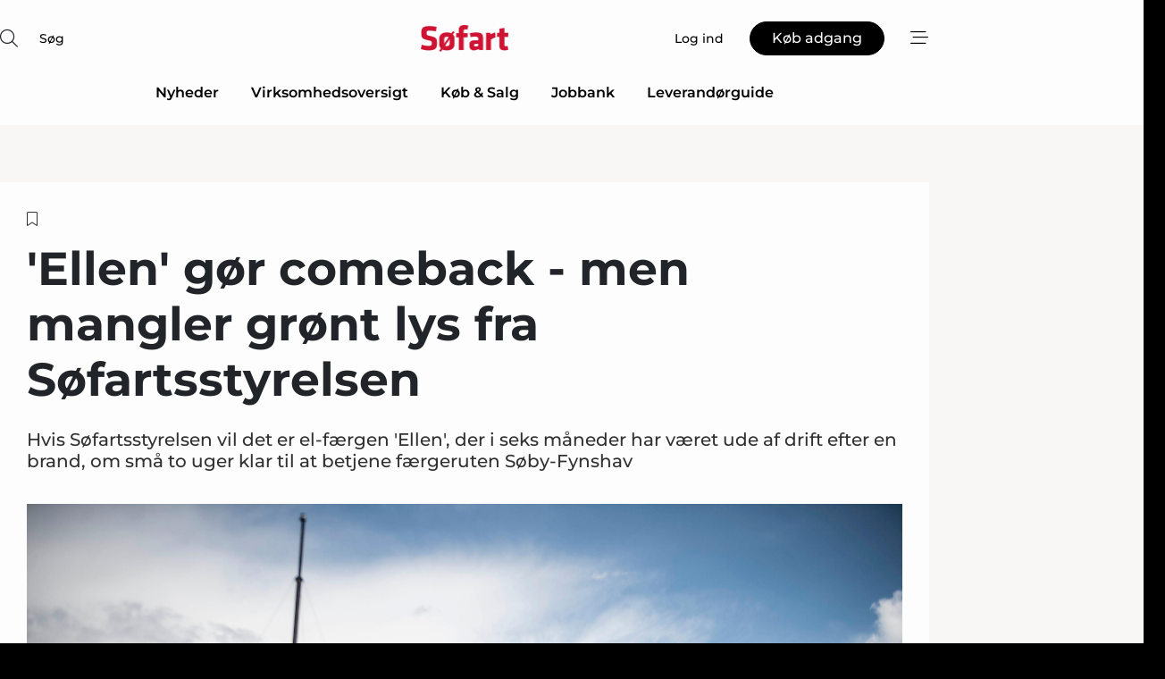

--- FILE ---
content_type: text/html;charset=UTF-8
request_url: https://www.soefart.dk/article/view/1075928/ellen_gor_comeback_men_mangler_gront_lys_fra_sofartsstyrelsen
body_size: 67999
content:
<?xml version="1.0" encoding="UTF-8"?>
<!DOCTYPE html>
<html xmlns="http://www.w3.org/1999/xhtml"><head id="j_idt2">
        <link rel="SHORTCUT ICON" href="https://f.nordiskemedier.dk/favicon/metal.ico" />
        <link rel="ICON" href="https://f.nordiskemedier.dk/favicon/metal.ico" type="image/x-icon" />
        <title>'Ellen' gør comeback - men mangler grønt lys fra Søfartsstyrelsen</title><meta name="description" content="Hvis Søfartsstyrelsen vil det er el-færgen 'Ellen', der i seks måneder har været ude af drift efter en brand, om små to uger klar til at betjene færgeruten Søby-Fynshav " />
        <meta http-equiv="X-UA-Compatible" content="IE=edge,chrome=1" />
        <meta http-equiv="content-type" content="text/html; charset=UTF-8" />
    <meta id="viewport" name="viewport" content="width=device-width, initial-scale=1" />
    <script>
        //<![CDATA[
        (function () {
            var width = window.innerWidth ||
                document.documentElement.clientWidth ||
                document.body.clientWidth;
            if (width >= 768) {
                document.getElementById("viewport").setAttribute("content", "width=1344");
            } else {
                document.getElementById("viewport").setAttribute("content", "width=device-width, initial-scale=1");
            }
        })();
        //]]>
    </script>
        <meta http-equiv="content-script-type" content="text/javascript" />
        <meta http-equiv="cache-control" content="no-cache" />
        <meta http-equiv="expires" content="0" />
        <meta http-equiv="pragma" content="no-cache" />
            <meta name="facebook-domain-verification" content="yzvvw8qj7mqg75kkmnn0dku1f5g5fm" />
        <script src="/js/vars.js?t=1768570245707" type="text/javascript"></script>
        <script src="/js/access.js?t=1768570245707" type="text/javascript"></script>
        <script>
            window.startupTimestamp = "1768570245707";
            window.contextPath = "";
            window.domain = "https://www.soefart.dk";
            window.fileDomain = "https://f.nordiskemedier.dk";
            window.hostId = 38;
            window.visitor = {};
            window.cvrRestApiAddress = "https://cvr-api.nordiskemedier.dk/resources";
            window.metaObject = {"industryName":"Søfart","authorInitials":"MEVO","pageType":"view-article","pageSize":1463,"pageAge":733,"contentType":"view-article"};
            window.testMode = false;

            window.googleAnalytics = false;
            window.pendingScriptExecutions = [];
            window.enableCookieBot = new function () {};

            window.trackerEnabled = true; // TODO: replace with JsVarsServlet after merge
        </script>
    
    <script type="text/javascript" async="true">
        //<![CDATA[
        (function() {
            var host = window.location.hostname;
            var element = document.createElement('script');
            var firstScript = document.getElementsByTagName('script')[0];
            var url = 'https://cmp.inmobi.com'
                .concat('/choice/', 'h8eTMmqFZF-_K', '/', host, '/choice.js?tag_version=V3');
            var uspTries = 0;
            var uspTriesLimit = 3;
            element.async = true;
            element.type = 'text/javascript';
            element.src = url;

            // Not default InMobi code - make sure there is a script present
            // before inserting anything before it.
            if (firstScript) {
                firstScript.parentNode.insertBefore(element, firstScript);
            }

            function makeStub() {
                var TCF_LOCATOR_NAME = '__tcfapiLocator';
                var queue = [];
                var win = window;
                var cmpFrame;

                function addFrame() {
                    var doc = win.document;
                    var otherCMP = !!(win.frames[TCF_LOCATOR_NAME]);

                    if (!otherCMP) {
                        if (doc.body) {
                            var iframe = doc.createElement('iframe');

                            iframe.style.cssText = 'display:none';
                            iframe.name = TCF_LOCATOR_NAME;
                            doc.body.appendChild(iframe);
                        } else {
                            setTimeout(addFrame, 5);
                        }
                    }
                    return !otherCMP;
                }

                function tcfAPIHandler() {
                    var gdprApplies;
                    var args = arguments;

                    if (!args.length) {
                        return queue;
                    } else if (args[0] === 'setGdprApplies') {
                        if (
                            args.length > 3 &&
                            args[2] === 2 &&
                            typeof args[3] === 'boolean'
                        ) {
                            gdprApplies = args[3];
                            if (typeof args[2] === 'function') {
                                args[2]('set', true);
                            }
                        }
                    } else if (args[0] === 'ping') {
                        var retr = {
                            gdprApplies: gdprApplies,
                            cmpLoaded: false,
                            cmpStatus: 'stub'
                        };

                        if (typeof args[2] === 'function') {
                            args[2](retr);
                        }
                    } else {
                        if(args[0] === 'init' && typeof args[3] === 'object') {
                            args[3] = Object.assign(args[3], { tag_version: 'V3' });
                        }
                        queue.push(args);
                    }
                }

                function postMessageEventHandler(event) {
                    var msgIsString = typeof event.data === 'string';
                    var json = {};

                    try {
                        if (msgIsString) {
                            json = JSON.parse(event.data);
                        } else {
                            json = event.data;
                        }
                    } catch (ignore) {}

                    var payload = json.__tcfapiCall;

                    if (payload) {
                        window.__tcfapi(
                            payload.command,
                            payload.version,
                            function(retValue, success) {
                                var returnMsg = {
                                    __tcfapiReturn: {
                                        returnValue: retValue,
                                        success: success,
                                        callId: payload.callId
                                    }
                                };
                                if (msgIsString) {
                                    returnMsg = JSON.stringify(returnMsg);
                                }
                                if (event && event.source && event.source.postMessage) {
                                    event.source.postMessage(returnMsg, '*');
                                }
                            },
                            payload.parameter
                        );
                    }
                }

                while (win) {
                    try {
                        if (win.frames[TCF_LOCATOR_NAME]) {
                            cmpFrame = win;
                            break;
                        }
                    } catch (ignore) {}

                    if (win === window.top) {
                        break;
                    }
                    win = win.parent;
                }
                if (!cmpFrame) {
                    addFrame();
                    win.__tcfapi = tcfAPIHandler;
                    win.addEventListener('message', postMessageEventHandler, false);
                }
            };

            makeStub();

            function makeGppStub() {
                const CMP_ID = 10;
                const SUPPORTED_APIS = [
                    '2:tcfeuv2',
                    '6:uspv1',
                    '7:usnatv1',
                    '8:usca',
                    '9:usvav1',
                    '10:uscov1',
                    '11:usutv1',
                    '12:usctv1'
                ];

                window.__gpp_addFrame = function (n) {
                    if (!window.frames[n]) {
                        if (document.body) {
                            var i = document.createElement("iframe");
                            i.style.cssText = "display:none";
                            i.name = n;
                            document.body.appendChild(i);
                        } else {
                            window.setTimeout(window.__gpp_addFrame, 10, n);
                        }
                    }
                };
                window.__gpp_stub = function () {
                    var b = arguments;
                    __gpp.queue = __gpp.queue || [];
                    __gpp.events = __gpp.events || [];

                    if (!b.length || (b.length == 1 && b[0] == "queue")) {
                        return __gpp.queue;
                    }

                    if (b.length == 1 && b[0] == "events") {
                        return __gpp.events;
                    }

                    var cmd = b[0];
                    var clb = b.length > 1 ? b[1] : null;
                    var par = b.length > 2 ? b[2] : null;
                    if (cmd === "ping") {
                        clb(
                            {
                                gppVersion: "1.1", // must be “Version.Subversion”, current: “1.1”
                                cmpStatus: "stub", // possible values: stub, loading, loaded, error
                                cmpDisplayStatus: "hidden", // possible values: hidden, visible, disabled
                                signalStatus: "not ready", // possible values: not ready, ready
                                supportedAPIs: SUPPORTED_APIS, // list of supported APIs
                                cmpId: CMP_ID, // IAB assigned CMP ID, may be 0 during stub/loading
                                sectionList: [],
                                applicableSections: [-1],
                                gppString: "",
                                parsedSections: {},
                            },
                            true
                        );
                    } else if (cmd === "addEventListener") {
                        if (!("lastId" in __gpp)) {
                            __gpp.lastId = 0;
                        }
                        __gpp.lastId++;
                        var lnr = __gpp.lastId;
                        __gpp.events.push({
                            id: lnr,
                            callback: clb,
                            parameter: par,
                        });
                        clb(
                            {
                                eventName: "listenerRegistered",
                                listenerId: lnr, // Registered ID of the listener
                                data: true, // positive signal
                                pingData: {
                                    gppVersion: "1.1", // must be “Version.Subversion”, current: “1.1”
                                    cmpStatus: "stub", // possible values: stub, loading, loaded, error
                                    cmpDisplayStatus: "hidden", // possible values: hidden, visible, disabled
                                    signalStatus: "not ready", // possible values: not ready, ready
                                    supportedAPIs: SUPPORTED_APIS, // list of supported APIs
                                    cmpId: CMP_ID, // list of supported APIs
                                    sectionList: [],
                                    applicableSections: [-1],
                                    gppString: "",
                                    parsedSections: {},
                                },
                            },
                            true
                        );
                    } else if (cmd === "removeEventListener") {
                        var success = false;
                        for (var i = 0; i < __gpp.events.length; i++) {
                            if (__gpp.events[i].id == par) {
                                __gpp.events.splice(i, 1);
                                success = true;
                                break;
                            }
                        }
                        clb(
                            {
                                eventName: "listenerRemoved",
                                listenerId: par, // Registered ID of the listener
                                data: success, // status info
                                pingData: {
                                    gppVersion: "1.1", // must be “Version.Subversion”, current: “1.1”
                                    cmpStatus: "stub", // possible values: stub, loading, loaded, error
                                    cmpDisplayStatus: "hidden", // possible values: hidden, visible, disabled
                                    signalStatus: "not ready", // possible values: not ready, ready
                                    supportedAPIs: SUPPORTED_APIS, // list of supported APIs
                                    cmpId: CMP_ID, // CMP ID
                                    sectionList: [],
                                    applicableSections: [-1],
                                    gppString: "",
                                    parsedSections: {},
                                },
                            },
                            true
                        );
                    } else if (cmd === "hasSection") {
                        clb(false, true);
                    } else if (cmd === "getSection" || cmd === "getField") {
                        clb(null, true);
                    }
                    //queue all other commands
                    else {
                        __gpp.queue.push([].slice.apply(b));
                    }
                };
                window.__gpp_msghandler = function (event) {
                    var msgIsString = typeof event.data === "string";
                    try {
                        var json = msgIsString ? JSON.parse(event.data) : event.data;
                    } catch (e) {
                        var json = null;
                    }
                    if (typeof json === "object" && json !== null && "__gppCall" in json) {
                        var i = json.__gppCall;
                        window.__gpp(
                            i.command,
                            function (retValue, success) {
                                var returnMsg = {
                                    __gppReturn: {
                                        returnValue: retValue,
                                        success: success,
                                        callId: i.callId,
                                    },
                                };
                                event.source.postMessage(msgIsString ? JSON.stringify(returnMsg) : returnMsg, "*");
                            },
                            "parameter" in i ? i.parameter : null,
                            "version" in i ? i.version : "1.1"
                        );
                    }
                };
                if (!("__gpp" in window) || typeof window.__gpp !== "function") {
                    window.__gpp = window.__gpp_stub;
                    window.addEventListener("message", window.__gpp_msghandler, false);
                    window.__gpp_addFrame("__gppLocator");
                }
            };

            makeGppStub();

            var uspStubFunction = function() {
                var arg = arguments;
                if (typeof window.__uspapi !== uspStubFunction) {
                    setTimeout(function() {
                        if (typeof window.__uspapi !== 'undefined') {
                            window.__uspapi.apply(window.__uspapi, arg);
                        }
                    }, 500);
                }
            };

            var checkIfUspIsReady = function() {
                uspTries++;
                if (window.__uspapi === uspStubFunction && uspTries < uspTriesLimit) {
                    console.warn('USP is not accessible');
                } else {
                    clearInterval(uspInterval);
                }
            };

            if (typeof window.__uspapi === 'undefined') {
                window.__uspapi = uspStubFunction;
                var uspInterval = setInterval(checkIfUspIsReady, 6000);
            }
        })();
        //]]>
    </script><meta property="og:title" content="'Ellen' gør comeback - men mangler grønt lys fra Søfartsstyrelsen" /><meta property="og:description" content="Hvis Søfartsstyrelsen vil det er el-færgen 'Ellen', der i seks måneder har været ude af drift efter en brand, om små to uger klar til at betjene færgeruten Søby-Fynshav " /><meta property="og:type" content="article" /><meta property="og:url" content="https://www.soefart.dk/article/view/1075928/ellen_gor_comeback_men_mangler_gront_lys_fra_sofartsstyrelsen" /><meta property="og:image" content="https://image.nordjyske.dk/users/nordjyske/images/100007565.jpg?t[strip]=true&amp;t[quality]=95&amp;t[crop][width]=4928&amp;t[crop][height]=2590&amp;t[crop][x]=0&amp;t[crop][y]=345&amp;t[resize][width]=900&amp;t[resize][height]=473&amp;accessToken=f6793c24857b51e856ca6c214de6a3283133b2a666fb14d662abdf01133292ad" /><meta property="og:image:width" content="900" /><meta property="og:image:height" content="473" />
            <meta property="og:site_name" content="Søfart" /><meta name="twitter:card" content="summary" /><meta name="twitter:url" content="https://www.soefart.dk/article/view/1075928/ellen_gor_comeback_men_mangler_gront_lys_fra_sofartsstyrelsen" /><meta name="twitter:title" content="'Ellen' gør comeback - men mangler grønt lys fra Søfartsstyrelsen" /><meta name="twitter:description" content="Hvis Søfartsstyrelsen vil det er el-færgen 'Ellen', der i seks måneder har været ude af drift efter en brand, om små to uger klar til at betjene færgeruten Søby-Fynshav " /><meta name="twitter:image" content="https://f.nordiskemedier.dk/.jpg" />
        <script src="/js/notbot.js?t=1768570245707" type="text/javascript"></script>

        <link href="https://f.nordiskemedier.dk/font/media.css" rel="stylesheet" />
        <link rel="stylesheet" href="https://f.nordiskemedier.dk/font-awesome/pro/6.6.0/css/all.min.css" />
        <link rel="stylesheet" href="https://f.nordiskemedier.dk/bootstrap/5.3.6/css/bootstrap.min.css" />
        <link rel="stylesheet" href="/css/default.css?t=1768570245707" type="text/css" />
        <script src="https://f.nordiskemedier.dk/jquery/jquery-3.6.0.min.js"></script>
        
        <script src="/js/jquery-ui.min.js"></script><script type="text/javascript" src="/javax.faces.resource/js/jquery.cookies.2.2.0.min.js.html?ln=portal-jsf&amp;t=17685702"></script>
        <script src="https://f.nordiskemedier.dk/bootstrap/5.3.6/js/bootstrap.bundle.min.js"></script>
        <script src="/js/default.js?t=1768570245707" type="text/javascript"></script>
        <script src="https://www.google.com/recaptcha/api.js?render=explicit&amp;hl=da" type="text/javascript"></script>
                <script src="https://cdn.jsdelivr.net/npm/vue@2.7.14/dist/vue.min.js"></script>
                <script src="/dist/vue-components.umd.min.js?t=1768570245707" type="text/javascript"></script>
        
        <script src="https://f.nordiskemedier.dk/turnjs4/lib/turn.min.js" type="text/javascript"></script><!--[if lt IE 9]>
            <script src="https://f.nordiskemedier.dk/turnjs4/lib/turn.html4.min.js" type="text/javascript"></script><![endif]--><!--[if lt IE 9]>
                <script type="text/javascript">
                    window.location = "/browser-support.html";
                </script><![endif]-->
        <script src="https://cdn.jsdelivr.net/npm/ua-parser-js@0/dist/ua-parser.min.js"></script>
    <script type="text/javascript">
        window.enableGTM = function() {
            try {
                (function (w, d, s, l, i) {
                    w[l] = w[l] || [];
                    w[l].push({
                        'gtm.start':
                            new Date().getTime(), event: 'gtm.js'
                    });
                    var f = d.getElementsByTagName(s)[0],
                        j = d.createElement(s), dl = l != 'dataLayer' ? '&l=' + l : '';
                    j.async = true;
                    j.src =
                        'https://www.googletagmanager.com/gtm.js?id=' + i + dl;
                    f.parentNode.insertBefore(j, f);
                })(window, document, 'script', 'dataLayer', 'GTM-N7KW7M4');
            } catch (err) {
                console.log(err);
            }
        };
    </script>
        

        
        <script src="/js/cookie-utilities.js"></script>
    <script type="text/javascript">
        var gaPageType = 'view-article';
        var gaContentType = 'view-article';
        var gaPageAge = 733;
        var gaPageSize = 1463;
        var gaIndustryName = 'Søfart';
        
        (function (i, s, o, g, r, a, m) {
            i['GoogleAnalyticsObject'] = r;
            i[r] = i[r] || function() {
                (i[r].q = i[r].q || []).push(arguments)}, i[r].l = 1 * new Date();
            a = s.createElement(o),
                m = s.getElementsByTagName(o)[0];
            a.async = 1;
            a.src = g;
            m.parentNode.insertBefore(a, m)
        })
        (window, document, 'script', '//www.google-analytics.com/analytics.js', 'ga');
        ga('create', 'UA-27740662-1', 'auto');
        if ($.cookies.get("rc") && !$.cookies.get("nmuarc")) {
            ga('set', 'dimension1', $.cookies.get("rc"));
            $.cookies.set("nmuarc", true, {path: "/"});
        }
        if (false) {
            ga('set', 'dimension2', '');
            if (false) {
                ga('set', 'dimension3', '');
            }
        } else if (false) {
            ga('set', 'dimension3', '');
        }
        if (gaContentType) {
            ga('set', 'dimension4', gaContentType);
        }
        if (gaIndustryName) {
            ga('set', 'dimension5', gaIndustryName);
        }
        if (gaPageType) {
            ga('set', 'dimension10', gaPageType);
        }
        if (gaPageAge) {
            ga('set', 'dimension11', gaPageAge);
        }
        if (gaPageSize) {
            ga('set', 'dimension12', gaPageSize);
        }
        ga('set', 'anonymizeIp', true);

        window.pendingScriptExecutions.push({
            callback: function () {
                if (!window['ga-disable-UA-27740662-1']) {
                    ga('send', 'pageview');
                }
            },
            context: this
        });

        window.enableGoogleAnalytics = function() {
            window['ga-disable-UA-27740662-1'] = false;
        };


        window.disableGoogleAnalytics = function () {
            window['ga-disable-UA-27740662-1'] = true;
        };
        
    </script>
    <script type="text/javascript">
        window.enableBanners = function () {
            try {
                window['banner-consent-is-ready'] = true;
                EventBus.broadcast("banner-consent-is-ready");
            } catch (err) {
                console.log(err);
            }
        };
    </script>
    <script type="text/javascript">
        //<![CDATA[
        (function () {
            var salespanelModuleEnabled = false;
            var quantCastModuleEnabled = true;
            var salespanelResolve, salespanelReject;
            window.salespanelPromise = new Promise((resolve, reject) => {
                // Check if Salespanel and QuantCast module is enabled for this host and check if the tag has loaded.
                if (!salespanelModuleEnabled || !quantCastModuleEnabled) {
                    resolve(false);
                }
                salespanelResolve = resolve;
                salespanelReject = reject;
            });

            // Reject just in case QuantCast module is enabled but variable is not initialized.
            if (typeof window.__tcfapi == "undefined") {
                salespanelReject("QuantCast error: __tcfapi is undefined");
                return;
            }

            // Listen for Quantcast events for changes to Salespanel consent.
            window.__tcfapi('addEventListener', 2, async function (tcData, success) {
                if (!success) {
                    salespanelReject("Salespanel error: Could not create event listener.");
                    return;
                }

                // the rest of this function is called when the page is loaded OR
                // - the user accepts / rejects / updates the consent terms
                // - the user dismisses the consent box by clicking the 'x'
                if (tcData.eventStatus !== 'tcloaded' && tcData.eventStatus !== 'useractioncomplete') {
                    return;
                }

                // Salespanel is managed by Google Tag Manager and is not inserted if the relevant consent is not given.
                // If consent is given, it returns true, otherwise false after 2,5 seconds.
                var loops = 0;
                while(!salespanelObjectLoaded() && loops < 5) {
                    await new Promise(resolve => setTimeout(resolve, 500));
                    loops += 1;
                }

                if (salespanelObjectLoaded()) {
                    // Set cookie.
                    allowTracking();
                    salespanelResolve(true);
                } else {
                    // Remove cookie.
                    rejectTracking();
                    // Salespanel did not load in time or was rejected by consent.
                    salespanelReject("Salespanel error: Not loaded.");
                }
            });

            function salespanelObjectLoaded() {
                return typeof $salespanel !== "undefined" && $salespanel.hasOwnProperty("push");
            }

            function allowTracking() {
                // Check if Salespanel tracking has already been allowed.
                if ($.cookies.get("track_uid") !== null) {
                    return;
                }

                try {
                    // Activate tracking when the visitor provides explicit consent.
                    // Place `track_uid` cookie.
                    $salespanel.push(["set", "tracking:allowTracking"]);
                } catch (e) {
                    salespanelReject("Salespanel error: Allow tracking failed.");
                }
            }

            function rejectTracking() {
                // Remove cookie if user removed Salespanel consent.
                // All created Salespanel events will now be un-identified.
                if ($.cookies.get("track_uid")) {
                    $.cookies.del("track_uid", {domain: '.soefart.dk'});
                }
            }
        })();
        //]]>
    </script>
    <script type="text/javascript">
        //<![CDATA[
        window.paywallScripts = {
            seenPaywall: async function (type) {
                // Wait for salespanel promise to be fulfilled (either loaded or not).
                const salespanelLoaded = await window.salespanelPromise.catch(() => {
                    // Salespanel didn't load if promise is rejected.
                    return false;
                });
                if (!salespanelLoaded) return;

                // Find previous amount of seen paywalls.
                await this.seenPaywallPromise().then(seenPaywalls => {
                    // Increment amount of seen paywall on visitor attribute.
                    this.setPaywallsAttribute(seenPaywalls);

                    // Create Meta/Facebook Pixel event notifying of a seen paywall.
                    if (seenPaywalls > 3) {
                        fbq('trackCustom', "Set paywall +3 gange");
                    }
                }).catch((message) => {
                    console.error(message);
                });

                // Create Salespanel event notifying of a seen paywall.
                this.sendPaywallEvent(type);
            },
            seenPaywallPromise: function () {
                return new Promise((resolve, reject) => {
                    try {
                        $salespanel.push(["get", "qualify:visitor", function (data) {
                            data.visitor_attributes.paywalls !== null ?
                                resolve(data.visitor_attributes.paywalls) :
                                resolve(0);
                        }]);
                    } catch (e) {
                        reject("Salespanel error: Get details failed.");
                    }
                });
            },
            setPaywallsAttribute: function (seenPaywalls) {
                try {
                    $salespanel.push(["set", "attributes:visitor", {
                        "paywalls": seenPaywalls + 1
                    }]);
                } catch (e) {
                    console.error("Salespanel error: Couldn't set attribute.");
                }
            },
            sendPaywallEvent: function (type) {
                try {
                    $salespanel.push(["set",
                        "activity:customActivity",
                        "website",
                        "Saw paywall",
                        type
                    ]);
                } catch (e) {
                    console.error("Salespanel error: Couldn't send custom activity.");
                }
            }
        }
        //]]>
    </script>
            <script type="text/javascript">
                (function (){
                    var is = [];
                    var impersonating = false;
                    if (!impersonating && window.visitor.person) {
                        is.push({
                            name: "person",
                            ref: window.visitor.person.id
                        });
                    }
                    if (!impersonating && window.visitor.recipient) {
                        is.push({
                            name: "recipient",
                            ref: window.visitor.recipient.id
                        });
                    }

                    var evtr;
                    var queue = [];
                    window.queueTrackerEvent = function (a, sn, sr, tn, tr) {
                        if (evtr) {
                            evtr(a, sn, sr, tn, tr, is);
                        } else {
                            queue.push({
                                a: a,
                                sn: sn,
                                sr: sr,
                                tn: tn,
                                tr: tr
                            })
                        }
                    };
                    window.addEventListener("onTrackerLoaded", function () {
                        evtr = window.createTracker("https://api.evtr.nordiskemedier.dk", "evtr");
                        while (queue.length) {
                            var ev = queue.splice(0, 1)[0];
                            if (ev) {
                                evtr(ev.a, ev.sn, ev.sr, ev.tn, ev.tr, is);
                            }
                        }
                    });
                })();
            </script>
            <script async="async" src="https://js.evtr.nordiskemedier.dk/_.js?t=1768570245707" type="text/javascript"></script>

        <script type="text/javascript">
            $(function() {
                $('.item').hover(
                function() { $(this).css('background-color', '#efefef').css('cursor', 'pointer') },
                function() { $(this).css('background-color', 'transparent').css('cursor', 'normal') }
            );
                $(".tt").tooltip();
            });
            function getTitle() {
                return document.title;
            }
            function getLocation() {
                return window.location;
            }
            function getUrl() {
                return window.location.href;
            }
            function confirmDelete(p) {
                var v = "Er du sikker p\u00E5, du vil slette \"{0}\"? ";
                v = v.replace("{0}", p);
                return confirm(v);
            }
            function getVisitorEmail() {
                return "";
            }
            function getVisitorRememberInfo() {
                return true;
            }

            var ids = [];
            function messageFade() {
                $('.fade').fadeTo('slow', 0.3);
            }
            
            // Remove cookies that are no longer in use
            $(document).ready(function () {
                $.cookies.del("c1");
                $.cookies.del("c2");
                $.cookies.del("c3");
            });

            window.pushGTrackScript = function (f, cont) {
                window.pendingScriptExecutions.push({
                    callback: function () {
                        if (window.googleAnalytics) {
                            eval(f(cont));
                        }
                    },
                    context: cont
                });

            }
            $(window).on('load', function () {
                // if subscription is suspended change paywall message.
                if ($('#paywall-overlay') && window.visitor?.person?.suspended) {
                    $('#paywall-overlay .paywall-package').html("Adgang suspenderet.");
                    $('#paywall-overlay .paywall-body-wrapper').html("Det personlige login er suspenderet af sikkerhedsm\u00E6ssige \u00E5rsager. ".replace('{0}', "abonnement@nordiskemedier.dk").replace('{1}', "abonnement@nordiskemedier.dk"));
                    $('.paywall-content-wrapper').addClass('warning');
                }
            });
        </script>
        <script type="text/javascript">
            //<![CDATA[
            function center(element) {
                var e=$(element);
                var w=e.width();
                var h=e.height();
                e.css("position","fixed").css("z-index","50000").css("top","50%").css("left","50%").css("margin-left","-"+(w/2)+"px").css("margin-top","-"+(h/2)+"px");
                e.draggable({
                    handle: $(element+"_handle")
                });
            }
            //]]>
        </script>

        
        <link rel="alternate" type="application/rss+xml" title="News RSS" href="https://www.soefart.dk/xml/rss2/articles" />
        <link rel="alternate" type="application/rss+xml" title="Advertisements RSS" href="https://www.soefart.dk/xml/rss2/advertisements?typeId=1&amp;typeId=2" />
        <link rel="alternate" type="application/rss+xml" title="Competences RSS" href="https://www.soefart.dk/xml/rss2/competences" />
        <link rel="alternate" type="application/rss+xml" title="Jobs RSS" href="https://www.soefart.dk/xml/rss2/jobs" />
        <link rel="alternate" type="application/rss+xml" title="Courses RSS" href="https://www.soefart.dk/xml/rss2/courses" />

        <script>
            window.adTracker = {
                slots: {},
                adsMeta: {},
                hoverState: {
                    currentSlotId: null,
                    lastChangeTs: 0
                },
                clickState: {
                    lastPointerDown: null,  // { slotId, ts }
                    clickHandled: false
                }
            };
        </script><script async="async" src="https://securepubads.g.doubleclick.net/tag/js/gpt.js"></script><script>window.googletag = window.googletag || {cmd: []};if (!window.__gptGlobalsInit) {  window.__gptGlobalsInit = true;  window.slotFallbackData = new Map();  window.__inViewPct = window.__inViewPct || {};  window.__lastRefreshAt = new Map();  window.__slotCooldownMs = new Map();  function __canRefresh(slot){    const id = slot.getSlotElementId();    const last = window.__lastRefreshAt.get(id) || 0;    const cd = window.__slotCooldownMs.get(id) || 30000;    return Date.now() - last >= cd;  }  function __markRefreshed(slot){ window.__lastRefreshAt.set(slot.getSlotElementId(), Date.now()); }  window.__refreshState = window.__refreshState || {};  function __getRefreshState(id){    return (window.__refreshState[id] = window.__refreshState[id] || { pending:false, nextAllowedTs:0 });  }  function __tryRefresh(slot){    const id = slot.getSlotElementId();    const st = __getRefreshState(id);    if (!st.pending) return;    if (st.refreshScheduled) return;    const now = Date.now();    const pct = (window.__inViewPct && window.__inViewPct[id]) || 0;    if (now < st.nextAllowedTs){      __scheduleTryRefresh(slot, st.nextAllowedTs - now);      return;    }    if (pct < 50){      __scheduleTryRefresh(slot, 3000);      return;    }    if (!__canRefresh(slot)){      __scheduleTryRefresh(slot, 3000);      return;    }    st.refreshScheduled = true;    const ranInt = Math.floor(Math.random() * (2000 - 100 + 1)) + 100;    setTimeout(function(){      googletag.pubads().refresh([slot]);      __markRefreshed(slot);      st.pending = false;      st.refreshScheduled = false;    }, ranInt);  }function handleSlotRender(slotElementId) {    var labelId = 'label-' + slotElementId;    var labelEl = document.getElementById(labelId);    if (!labelEl) {        return;    }    labelEl.style.display = 'block';}function registerAdSlot(slotId) {    const slotEl = document.getElementById(slotId);    if (!slotEl) return;    const wrapper = slotEl;     wrapper.dataset.adSlotId = slotId;    if (!wrapper.style.position) {        wrapper.style.position = 'relative';    }    wrapper.addEventListener('mouseenter', function () {        window.adTracker.hoverState.currentSlotId = slotId;        window.adTracker.hoverState.lastChangeTs = Date.now();    });    wrapper.addEventListener('mouseleave', function () {        if (window.adTracker.hoverState.currentSlotId === slotId) {            window.adTracker.hoverState.currentSlotId = null;            window.adTracker.hoverState.lastChangeTs = Date.now();        }    });    window.adTracker.slots[slotId] = wrapper;}  function __scheduleTryRefresh(slot, delayMs){    const id = slot.getSlotElementId();    const st = __getRefreshState(id);    if (st.tryTimer) clearTimeout(st.tryTimer);    st.tryTimer = setTimeout(function(){      st.tryTimer = null;      __tryRefresh(slot);    }, Math.max(0, delayMs || 0));  }  googletag.cmd.push(function(){    googletag.pubads().addEventListener('slotVisibilityChanged', function(e){      const slot = e.slot;      const id = slot.getSlotElementId();      window.__inViewPct[id] = e.inViewPercentage || 0;      __scheduleTryRefresh(slot, 250);    });    googletag.pubads().addEventListener('impressionViewable', function(e){      const slot = e.slot;      const id = slot.getSlotElementId();      const cd = window.__slotCooldownMs.get(id) || 30000;      const st = __getRefreshState(id);      st.pending = true;      st.nextAllowedTs = Date.now() + cd;      __scheduleTryRefresh(slot, cd);    });  });  window.fireWindowResizeEvent = window.fireWindowResizeEvent || function(){    try { window.dispatchEvent(new Event('resize')); } catch(e){}  };}googletag.cmd.push(function(){  window.__fallbackHandled = window.__fallbackHandled || new Set();  googletag.pubads().addEventListener('slotRenderEnded', function(event){    const adslotId = event.slot.getSlotElementId();    if (!event.isEmpty) { fireWindowResizeEvent();        handleSlotRender(adslotId);       window.adTracker.adsMeta[adslotId] = {       creativeId: event.creativeId,       lineItemId: event.lineItemId,       campaignId: event.campaignId,       size: event.size,       adUnitPath: event.slot.getAdUnitPath(),      };    registerAdSlot(adslotId);    return; }    if (!window.slotFallbackData || !window.slotFallbackData.has(adslotId)) { fireWindowResizeEvent(); return; }    if (window.__fallbackHandled.has(adslotId)) { fireWindowResizeEvent(); return; }    window.__fallbackHandled.add(adslotId);    const cfg = window.slotFallbackData.get(adslotId);    try { googletag.destroySlots([event.slot]); } catch(e) {}    requestAnimationFrame(function(){      const toArr = s => s.split('],').map(x=>JSON.parse(x.replace(/\s/g,'') + (x.endsWith(']')?'':']')));      const sizeArrayLarge  = cfg.sizesLarge  ? toArr(cfg.sizesLarge)  : [];      const sizeArraySmall  = cfg.sizesSmall  ? toArr(cfg.sizesSmall)  : [];      const sizeArrayMobile = cfg.sizesMobile ? toArr(cfg.sizesMobile) : [];      var mapping = googletag.sizeMapping()        .addSize([1588,0], sizeArrayLarge)        .addSize([768,0],  sizeArraySmall)        .addSize([0,0],    sizeArrayMobile).build();      var already = googletag.pubads().getSlots().some(s => s.getSlotElementId() === adslotId);      if (!already) {        var fb = googletag.defineSlot(cfg.fallbackAdUnitPath, cfg.sizes, adslotId)          .defineSizeMapping(mapping)          .addService(googletag.pubads());        if (cfg.refreshAdSlot === 'true') {          window.__slotCooldownMs && window.__slotCooldownMs.set(adslotId, Number(cfg.refreshInterval)||30000);        } else {          window.__slotCooldownMs && window.__slotCooldownMs.set(adslotId, 1440000);        }      }      setTimeout(function(){        try { googletag.display(adslotId); } catch(e) { console.warn('fallback display failed:', e); }        fireWindowResizeEvent();      }, 0);    });  });});googletag.cmd.push(function(){var mapping = googletag.sizeMapping().addSize([1588, 0], [[ 1568, 864]]).addSize([768, 0], [[ 980, 540]]).addSize([0, 0], [[ 300, 100]]).build();var adSlot = googletag.defineSlot('/98909716/Regular_Top/Søfart_DK', [[ 300, 100],[ 980, 540],[ 1568, 864]], 'regular-top-0').setTargeting('Industry', ['74']).defineSizeMapping(mapping).addService(googletag.pubads());window.__slotCooldownMs.set('regular-top-0', 16633);});googletag.cmd.push(function(){var mapping = googletag.sizeMapping().addSize([1588, 0], [[ 200, 200]]).addSize([768, 0], []).addSize([0, 0], []).build();var adSlot = googletag.defineSlot('/98909716/Regular_Side/Søfart_DK', [[ 200, 200]], 'regular-side-left-0').setTargeting('Industry', ['74']).defineSizeMapping(mapping).addService(googletag.pubads());window.__slotCooldownMs.set('regular-side-left-0', 16181);});googletag.cmd.push(function(){var mapping = googletag.sizeMapping().addSize([1588, 0], [[ 200, 200]]).addSize([768, 0], []).addSize([0, 0], []).build();var adSlot = googletag.defineSlot('/98909716/Regular_Side/Søfart_DK', [[ 200, 200]], 'regular-side-left-1').setTargeting('Industry', ['74']).defineSizeMapping(mapping).addService(googletag.pubads());window.__slotCooldownMs.set('regular-side-left-1', 16331);});googletag.cmd.push(function(){var mapping = googletag.sizeMapping().addSize([1588, 0], [[ 200, 200]]).addSize([768, 0], []).addSize([0, 0], []).build();var adSlot = googletag.defineSlot('/98909716/Regular_Side/Søfart_DK', [[ 200, 200]], 'regular-side-left-2').setTargeting('Industry', ['74']).defineSizeMapping(mapping).addService(googletag.pubads());window.__slotCooldownMs.set('regular-side-left-2', 15794);});googletag.cmd.push(function(){var mapping = googletag.sizeMapping().addSize([1588, 0], [[ 200, 200]]).addSize([768, 0], []).addSize([0, 0], []).build();var adSlot = googletag.defineSlot('/98909716/Regular_Side/Søfart_DK', [[ 200, 200]], 'regular-side-left-3').setTargeting('Industry', ['74']).defineSizeMapping(mapping).addService(googletag.pubads());window.__slotCooldownMs.set('regular-side-left-3', 16710);});googletag.cmd.push(function(){var mapping = googletag.sizeMapping().addSize([1588, 0], [[ 200, 200]]).addSize([768, 0], []).addSize([0, 0], []).build();var adSlot = googletag.defineSlot('/98909716/Regular_Side/Søfart_DK', [[ 200, 200]], 'regular-side-left-4').setTargeting('Industry', ['74']).defineSizeMapping(mapping).addService(googletag.pubads());window.__slotCooldownMs.set('regular-side-left-4', 15830);});googletag.cmd.push(function(){var mapping = googletag.sizeMapping().addSize([1588, 0], [[ 200, 200]]).addSize([768, 0], []).addSize([0, 0], []).build();var adSlot = googletag.defineSlot('/98909716/Regular_Side/Søfart_DK', [[ 200, 200]], 'regular-side-left-5').setTargeting('Industry', ['74']).defineSizeMapping(mapping).addService(googletag.pubads());window.__slotCooldownMs.set('regular-side-left-5', 16079);});googletag.cmd.push(function(){var mapping = googletag.sizeMapping().addSize([1588, 0], [[ 980, 250]]).addSize([768, 0], [[ 980, 250]]).addSize([0, 0], [[ 300, 100]]).build();var adSlot = googletag.defineSlot('/98909716/Regular_Takeover/Søfart_DK', [[ 300, 100],[ 980, 250]], 'regular-takeover-above-article-0').setTargeting('Industry', ['74']).defineSizeMapping(mapping).addService(googletag.pubads());window.__slotCooldownMs.set('regular-takeover-above-article-0', 16721);});googletag.cmd.push(function(){var mapping = googletag.sizeMapping().addSize([1588, 0], []).addSize([768, 0], []).addSize([0, 0], [[ 300, 250]]).build();var adSlot = googletag.defineSlot('/98909716/Regular_Campaign/Søfart_DK', [[ 300, 250]], 'regular-campaign-article-1-0').setTargeting('Industry', ['74']).defineSizeMapping(mapping).addService(googletag.pubads());window.__slotCooldownMs.set('regular-campaign-article-1-0', 15651);});googletag.cmd.push(function(){var mapping = googletag.sizeMapping().addSize([1588, 0], []).addSize([768, 0], []).addSize([0, 0], [[ 300, 250]]).build();var adSlot = googletag.defineSlot('/98909716/Regular_Campaign/Søfart_DK', [[ 300, 250]], 'regular-campaign-article-2-0').setTargeting('Industry', ['74']).defineSizeMapping(mapping).addService(googletag.pubads());window.__slotCooldownMs.set('regular-campaign-article-2-0', 16784);});googletag.cmd.push(function(){var mapping = googletag.sizeMapping().addSize([1588, 0], []).addSize([768, 0], []).addSize([0, 0], [[ 125, 125]]).build();var adSlot = googletag.defineSlot('/98909716/Regular_Side/Søfart_DK', [[ 125, 125]], 'regular-side-mobile-row-1-1-0').setTargeting('Industry', ['74']).defineSizeMapping(mapping).addService(googletag.pubads());window.__slotCooldownMs.set('regular-side-mobile-row-1-1-0', 16694);});googletag.cmd.push(function(){var mapping = googletag.sizeMapping().addSize([1588, 0], []).addSize([768, 0], []).addSize([0, 0], [[ 125, 125]]).build();var adSlot = googletag.defineSlot('/98909716/Regular_Side/Søfart_DK', [[ 125, 125]], 'regular-side-mobile-row-1-2-0').setTargeting('Industry', ['74']).defineSizeMapping(mapping).addService(googletag.pubads());window.__slotCooldownMs.set('regular-side-mobile-row-1-2-0', 15873);});googletag.cmd.push(function(){var mapping = googletag.sizeMapping().addSize([1588, 0], []).addSize([768, 0], []).addSize([0, 0], [[ 125, 125]]).build();var adSlot = googletag.defineSlot('/98909716/Regular_Side/Søfart_DK', [[ 125, 125]], 'regular-side-mobile-row-1-3-0').setTargeting('Industry', ['74']).defineSizeMapping(mapping).addService(googletag.pubads());window.__slotCooldownMs.set('regular-side-mobile-row-1-3-0', 16911);});googletag.cmd.push(function(){var mapping = googletag.sizeMapping().addSize([1588, 0], []).addSize([768, 0], []).addSize([0, 0], [[ 125, 125]]).build();var adSlot = googletag.defineSlot('/98909716/Regular_Side/Søfart_DK', [[ 125, 125]], 'regular-side-mobile-row-1-4-0').setTargeting('Industry', ['74']).defineSizeMapping(mapping).addService(googletag.pubads());window.__slotCooldownMs.set('regular-side-mobile-row-1-4-0', 15857);});googletag.cmd.push(function(){var mapping = googletag.sizeMapping().addSize([1588, 0], []).addSize([768, 0], []).addSize([0, 0], [[ 300, 250]]).build();var adSlot = googletag.defineSlot('/98909716/Regular_Campaign/Søfart_DK', [[ 300, 250]], 'regular-campaign-article-3-0').setTargeting('Industry', ['74']).defineSizeMapping(mapping).addService(googletag.pubads());window.__slotCooldownMs.set('regular-campaign-article-3-0', 16416);});googletag.cmd.push(function(){var mapping = googletag.sizeMapping().addSize([1588, 0], []).addSize([768, 0], []).addSize([0, 0], [[ 300, 250]]).build();var adSlot = googletag.defineSlot('/98909716/Regular_Campaign/Søfart_DK', [[ 300, 250]], 'regular-campaign-article-4-0').setTargeting('Industry', ['74']).defineSizeMapping(mapping).addService(googletag.pubads());window.__slotCooldownMs.set('regular-campaign-article-4-0', 16475);});googletag.cmd.push(function(){var mapping = googletag.sizeMapping().addSize([1588, 0], [[ 300, 250]]).addSize([768, 0], [[ 300, 250]]).addSize([0, 0], []).build();var adSlot = googletag.defineSlot('/98909716/Regular_Campaign/Søfart_DK', [[ 300, 250]], 'regular-campaign-article-0').setTargeting('Industry', ['74']).defineSizeMapping(mapping).addService(googletag.pubads());window.__slotCooldownMs.set('regular-campaign-article-0', 15760);});googletag.cmd.push(function(){var mapping = googletag.sizeMapping().addSize([1588, 0], [[ 300, 250]]).addSize([768, 0], [[ 300, 250]]).addSize([0, 0], []).build();var adSlot = googletag.defineSlot('/98909716/Regular_Campaign/Søfart_DK', [[ 300, 250]], 'regular-campaign-article-1').setTargeting('Industry', ['74']).defineSizeMapping(mapping).addService(googletag.pubads());window.__slotCooldownMs.set('regular-campaign-article-1', 16692);});googletag.cmd.push(function(){var mapping = googletag.sizeMapping().addSize([1588, 0], [[ 300, 250]]).addSize([768, 0], [[ 300, 250]]).addSize([0, 0], []).build();var adSlot = googletag.defineSlot('/98909716/Regular_Campaign/Søfart_DK', [[ 300, 250]], 'regular-campaign-article-2').setTargeting('Industry', ['74']).defineSizeMapping(mapping).addService(googletag.pubads());window.__slotCooldownMs.set('regular-campaign-article-2', 16732);});googletag.cmd.push(function(){var mapping = googletag.sizeMapping().addSize([1588, 0], [[ 300, 250]]).addSize([768, 0], [[ 300, 250]]).addSize([0, 0], []).build();var adSlot = googletag.defineSlot('/98909716/Regular_Campaign/Søfart_DK', [[ 300, 250]], 'regular-campaign-article-3').setTargeting('Industry', ['74']).defineSizeMapping(mapping).addService(googletag.pubads());window.__slotCooldownMs.set('regular-campaign-article-3', 15808);});googletag.cmd.push(function(){var mapping = googletag.sizeMapping().addSize([1588, 0], [[ 980, 250]]).addSize([768, 0], [[ 980, 250]]).addSize([0, 0], [[ 300, 100]]).build();var adSlot = googletag.defineSlot('/98909716/Regular_Takeover/Søfart_DK', [[ 300, 100],[ 980, 250]], 'regular-takeover-below-article-0').setTargeting('Industry', ['74']).defineSizeMapping(mapping).addService(googletag.pubads());window.__slotCooldownMs.set('regular-takeover-below-article-0', 16650);});googletag.cmd.push(function(){var mapping = googletag.sizeMapping().addSize([1588, 0], []).addSize([768, 0], []).addSize([0, 0], [[ 125, 125]]).build();var adSlot = googletag.defineSlot('/98909716/Regular_Side/Søfart_DK', [[ 125, 125]], 'regular-side-mobile-row-2-1-0').setTargeting('Industry', ['74']).defineSizeMapping(mapping).addService(googletag.pubads());window.__slotCooldownMs.set('regular-side-mobile-row-2-1-0', 16983);});googletag.cmd.push(function(){var mapping = googletag.sizeMapping().addSize([1588, 0], []).addSize([768, 0], []).addSize([0, 0], [[ 125, 125]]).build();var adSlot = googletag.defineSlot('/98909716/Regular_Side/Søfart_DK', [[ 125, 125]], 'regular-side-mobile-row-2-2-0').setTargeting('Industry', ['74']).defineSizeMapping(mapping).addService(googletag.pubads());window.__slotCooldownMs.set('regular-side-mobile-row-2-2-0', 15551);});googletag.cmd.push(function(){var mapping = googletag.sizeMapping().addSize([1588, 0], []).addSize([768, 0], []).addSize([0, 0], [[ 125, 125]]).build();var adSlot = googletag.defineSlot('/98909716/Regular_Side/Søfart_DK', [[ 125, 125]], 'regular-side-mobile-row-2-3-0').setTargeting('Industry', ['74']).defineSizeMapping(mapping).addService(googletag.pubads());window.__slotCooldownMs.set('regular-side-mobile-row-2-3-0', 16173);});googletag.cmd.push(function(){var mapping = googletag.sizeMapping().addSize([1588, 0], []).addSize([768, 0], []).addSize([0, 0], [[ 125, 125]]).build();var adSlot = googletag.defineSlot('/98909716/Regular_Side/Søfart_DK', [[ 125, 125]], 'regular-side-mobile-row-2-4-0').setTargeting('Industry', ['74']).defineSizeMapping(mapping).addService(googletag.pubads());window.__slotCooldownMs.set('regular-side-mobile-row-2-4-0', 16311);});googletag.cmd.push(function(){var mapping = googletag.sizeMapping().addSize([1588, 0], []).addSize([768, 0], []).addSize([0, 0], [[ 125, 125]]).build();var adSlot = googletag.defineSlot('/98909716/Regular_Side/Søfart_DK', [[ 125, 125]], 'regular-side-mobile-row-3-1-0').setTargeting('Industry', ['74']).defineSizeMapping(mapping).addService(googletag.pubads());window.__slotCooldownMs.set('regular-side-mobile-row-3-1-0', 16114);});googletag.cmd.push(function(){var mapping = googletag.sizeMapping().addSize([1588, 0], []).addSize([768, 0], []).addSize([0, 0], [[ 125, 125]]).build();var adSlot = googletag.defineSlot('/98909716/Regular_Side/Søfart_DK', [[ 125, 125]], 'regular-side-mobile-row-3-2-0').setTargeting('Industry', ['74']).defineSizeMapping(mapping).addService(googletag.pubads());window.__slotCooldownMs.set('regular-side-mobile-row-3-2-0', 16259);});googletag.cmd.push(function(){var mapping = googletag.sizeMapping().addSize([1588, 0], []).addSize([768, 0], []).addSize([0, 0], [[ 125, 125]]).build();var adSlot = googletag.defineSlot('/98909716/Regular_Side/Søfart_DK', [[ 125, 125]], 'regular-side-mobile-row-3-3-0').setTargeting('Industry', ['74']).defineSizeMapping(mapping).addService(googletag.pubads());window.__slotCooldownMs.set('regular-side-mobile-row-3-3-0', 15936);});googletag.cmd.push(function(){var mapping = googletag.sizeMapping().addSize([1588, 0], []).addSize([768, 0], []).addSize([0, 0], [[ 125, 125]]).build();var adSlot = googletag.defineSlot('/98909716/Regular_Side/Søfart_DK', [[ 125, 125]], 'regular-side-mobile-row-3-4-0').setTargeting('Industry', ['74']).defineSizeMapping(mapping).addService(googletag.pubads());window.__slotCooldownMs.set('regular-side-mobile-row-3-4-0', 16042);});googletag.cmd.push(function(){var mapping = googletag.sizeMapping().addSize([1588, 0], [[ 200, 200]]).addSize([768, 0], []).addSize([0, 0], []).build();var adSlot = googletag.defineSlot('/98909716/Regular_Side/Søfart_DK', [[ 200, 200]], 'regular-side-right-large-0').setTargeting('Industry', ['74']).defineSizeMapping(mapping).addService(googletag.pubads());window.__slotCooldownMs.set('regular-side-right-large-0', 16227);});googletag.cmd.push(function(){var mapping = googletag.sizeMapping().addSize([1588, 0], [[ 200, 200]]).addSize([768, 0], []).addSize([0, 0], []).build();var adSlot = googletag.defineSlot('/98909716/Regular_Side/Søfart_DK', [[ 200, 200]], 'regular-side-right-large-1').setTargeting('Industry', ['74']).defineSizeMapping(mapping).addService(googletag.pubads());window.__slotCooldownMs.set('regular-side-right-large-1', 15906);});googletag.cmd.push(function(){var mapping = googletag.sizeMapping().addSize([1588, 0], [[ 200, 200]]).addSize([768, 0], []).addSize([0, 0], []).build();var adSlot = googletag.defineSlot('/98909716/Regular_Side/Søfart_DK', [[ 200, 200]], 'regular-side-right-large-2').setTargeting('Industry', ['74']).defineSizeMapping(mapping).addService(googletag.pubads());window.__slotCooldownMs.set('regular-side-right-large-2', 16900);});googletag.cmd.push(function(){var mapping = googletag.sizeMapping().addSize([1588, 0], [[ 200, 200]]).addSize([768, 0], []).addSize([0, 0], []).build();var adSlot = googletag.defineSlot('/98909716/Regular_Side/Søfart_DK', [[ 200, 200]], 'regular-side-right-large-3').setTargeting('Industry', ['74']).defineSizeMapping(mapping).addService(googletag.pubads());window.__slotCooldownMs.set('regular-side-right-large-3', 15554);});googletag.cmd.push(function(){var mapping = googletag.sizeMapping().addSize([1588, 0], [[ 200, 200]]).addSize([768, 0], []).addSize([0, 0], []).build();var adSlot = googletag.defineSlot('/98909716/Regular_Side/Søfart_DK', [[ 200, 200]], 'regular-side-right-large-4').setTargeting('Industry', ['74']).defineSizeMapping(mapping).addService(googletag.pubads());window.__slotCooldownMs.set('regular-side-right-large-4', 15913);});googletag.cmd.push(function(){var mapping = googletag.sizeMapping().addSize([1588, 0], [[ 200, 200]]).addSize([768, 0], []).addSize([0, 0], []).build();var adSlot = googletag.defineSlot('/98909716/Regular_Side/Søfart_DK', [[ 200, 200]], 'regular-side-right-large-5').setTargeting('Industry', ['74']).defineSizeMapping(mapping).addService(googletag.pubads());window.__slotCooldownMs.set('regular-side-right-large-5', 15751);});googletag.cmd.push(function(){var mapping = googletag.sizeMapping().addSize([1588, 0], []).addSize([768, 0], [[ 200, 200]]).addSize([0, 0], []).build();var adSlot = googletag.defineSlot('/98909716/Regular_Side/Søfart_DK', [[ 200, 200]], 'regular-side-right-small-0').setTargeting('Industry', ['74']).defineSizeMapping(mapping).addService(googletag.pubads());window.__slotCooldownMs.set('regular-side-right-small-0', 15740);});googletag.cmd.push(function(){var mapping = googletag.sizeMapping().addSize([1588, 0], []).addSize([768, 0], [[ 200, 200]]).addSize([0, 0], []).build();var adSlot = googletag.defineSlot('/98909716/Regular_Side/Søfart_DK', [[ 200, 200]], 'regular-side-right-small-1').setTargeting('Industry', ['74']).defineSizeMapping(mapping).addService(googletag.pubads());window.__slotCooldownMs.set('regular-side-right-small-1', 16645);});googletag.cmd.push(function(){var mapping = googletag.sizeMapping().addSize([1588, 0], []).addSize([768, 0], [[ 200, 200]]).addSize([0, 0], []).build();var adSlot = googletag.defineSlot('/98909716/Regular_Side/Søfart_DK', [[ 200, 200]], 'regular-side-right-small-2').setTargeting('Industry', ['74']).defineSizeMapping(mapping).addService(googletag.pubads());window.__slotCooldownMs.set('regular-side-right-small-2', 16188);});googletag.cmd.push(function(){var mapping = googletag.sizeMapping().addSize([1588, 0], []).addSize([768, 0], [[ 200, 200]]).addSize([0, 0], []).build();var adSlot = googletag.defineSlot('/98909716/Regular_Side/Søfart_DK', [[ 200, 200]], 'regular-side-right-small-3').setTargeting('Industry', ['74']).defineSizeMapping(mapping).addService(googletag.pubads());window.__slotCooldownMs.set('regular-side-right-small-3', 15873);});googletag.cmd.push(function(){var mapping = googletag.sizeMapping().addSize([1588, 0], []).addSize([768, 0], [[ 200, 200]]).addSize([0, 0], []).build();var adSlot = googletag.defineSlot('/98909716/Regular_Side/Søfart_DK', [[ 200, 200]], 'regular-side-right-small-4').setTargeting('Industry', ['74']).defineSizeMapping(mapping).addService(googletag.pubads());window.__slotCooldownMs.set('regular-side-right-small-4', 15759);});googletag.cmd.push(function(){var mapping = googletag.sizeMapping().addSize([1588, 0], []).addSize([768, 0], [[ 200, 200]]).addSize([0, 0], []).build();var adSlot = googletag.defineSlot('/98909716/Regular_Side/Søfart_DK', [[ 200, 200]], 'regular-side-right-small-5').setTargeting('Industry', ['74']).defineSizeMapping(mapping).addService(googletag.pubads());window.__slotCooldownMs.set('regular-side-right-small-5', 16662);});googletag.cmd.push(function(){var mapping = googletag.sizeMapping().addSize([1588, 0], []).addSize([768, 0], [[ 200, 200]]).addSize([0, 0], []).build();var adSlot = googletag.defineSlot('/98909716/Regular_Side/Søfart_DK', [[ 200, 200]], 'regular-side-right-small-6').setTargeting('Industry', ['74']).defineSizeMapping(mapping).addService(googletag.pubads());window.__slotCooldownMs.set('regular-side-right-small-6', 16576);});googletag.cmd.push(function(){var mapping = googletag.sizeMapping().addSize([1588, 0], []).addSize([768, 0], [[ 200, 200]]).addSize([0, 0], []).build();var adSlot = googletag.defineSlot('/98909716/Regular_Side/Søfart_DK', [[ 200, 200]], 'regular-side-right-small-7').setTargeting('Industry', ['74']).defineSizeMapping(mapping).addService(googletag.pubads());window.__slotCooldownMs.set('regular-side-right-small-7', 16116);});googletag.cmd.push(function(){var mapping = googletag.sizeMapping().addSize([1588, 0], []).addSize([768, 0], [[ 200, 200]]).addSize([0, 0], []).build();var adSlot = googletag.defineSlot('/98909716/Regular_Side/Søfart_DK', [[ 200, 200]], 'regular-side-right-small-8').setTargeting('Industry', ['74']).defineSizeMapping(mapping).addService(googletag.pubads());window.__slotCooldownMs.set('regular-side-right-small-8', 15571);});googletag.cmd.push(function(){var mapping = googletag.sizeMapping().addSize([1588, 0], []).addSize([768, 0], [[ 200, 200]]).addSize([0, 0], []).build();var adSlot = googletag.defineSlot('/98909716/Regular_Side/Søfart_DK', [[ 200, 200]], 'regular-side-right-small-9').setTargeting('Industry', ['74']).defineSizeMapping(mapping).addService(googletag.pubads());window.__slotCooldownMs.set('regular-side-right-small-9', 16304);});googletag.cmd.push(function(){var mapping = googletag.sizeMapping().addSize([1588, 0], []).addSize([768, 0], [[ 200, 200]]).addSize([0, 0], []).build();var adSlot = googletag.defineSlot('/98909716/Regular_Side/Søfart_DK', [[ 200, 200]], 'regular-side-right-small-10').setTargeting('Industry', ['74']).defineSizeMapping(mapping).addService(googletag.pubads());window.__slotCooldownMs.set('regular-side-right-small-10', 16058);});googletag.cmd.push(function(){var mapping = googletag.sizeMapping().addSize([1588, 0], []).addSize([768, 0], [[ 200, 200]]).addSize([0, 0], []).build();var adSlot = googletag.defineSlot('/98909716/Regular_Side/Søfart_DK', [[ 200, 200]], 'regular-side-right-small-11').setTargeting('Industry', ['74']).defineSizeMapping(mapping).addService(googletag.pubads());window.__slotCooldownMs.set('regular-side-right-small-11', 16006);});googletag.cmd.push(function(){  googletag.pubads().enableSingleRequest();  googletag.pubads().collapseEmptyDivs();  googletag.enableServices();});</script></head><body>
            <script src="/js/cookie-consent.js"></script>

        <div style="display:none;">
            <a href="/void/index.html" rel="nofollow">23948sdkhjf</a>
        </div>
        <i id="media-width-detection" style="display: none">
            
            <i class="d-md-none xs"></i>
            <i class="d-none d-md-inline lg"></i>
        </i>
            
            <noscript><iframe src="https://www.googletagmanager.com/ns.html?id=GTM-N7KW7M4" height="0" width="0" style="display:none;visibility:hidden"></iframe></noscript>
        <div class="remodal-bg">
        <header id="main-header" v-cloak="" class="unprintable">
            <nav>
                <div>
                    <global-search-icon></global-search-icon>
                </div>
                <div>
                    <a href="/" class="logo">
                        <img src="https://f.nordiskemedier.dk/logo/portal/38.png" alt="Søfart" />
                    </a>
                </div>
                <div>
                    <button v-if="window.visitor.person" v-on:click.prevent="open(personMenu)" class="btn btn-link btn-log-in px-0">
                        <i class="fa-light fa-user d-sm-none"></i>
                        <span class="d-none d-sm-inline">Min konto</span>
                    </button>
                    <button v-else="" v-on:click.prevent="open(topMenu)" class="btn btn-link btn-log-in px-0">
                        <i class="fa-light fa-user d-sm-none"></i>
                        <span class="d-none d-sm-inline">Log ind</span>
                    </button>
                    <button v-if="(window.visitor.ipAccess &amp;&amp; !window.visitor.ipAccess.disable &amp;&amp; window.visitor.ipAccess.corporateClient) || (window.visitor.person &amp;&amp; window.visitor.corporateClient)" v-on:click.prevent="open(ipAccessMenu)" class="btn btn-link btn-ip-access px-0">
                        <span class="d-flex" v-if="window.visitor.corporateClient &amp;&amp; window.visitor.person &amp;&amp; window.visitor.person.companiesWhereAdmin &amp;&amp; window.visitor.person.companiesWhereAdmin.length == 1">
                            <i class="fa-light fa-lock-open me-1"></i><span class="short-name">{{ truncateString(window.visitor.corporateClient.name, 12) }}</span><span class="long-name">{{ truncateString(window.visitor.corporateClient.name, 20) }}</span>
                        </span>
                        <span class="d-flex" v-else-if="window.visitor.corporateClient &amp;&amp; window.visitor.person &amp;&amp; window.visitor.person.companiesWhereAdmin &amp;&amp; window.visitor.person.companiesWhereAdmin.length &gt; 1">
                            <i class="fa-light fa-lock-open me-1"></i><span class="short-name">{{ truncateString("Virksomhedsløsning", 12) }}</span><span class="long-name">{{ truncateString("Virksomhedsløsning", 20) }}</span>
                        </span>
                        <span class="d-flex" v-else-if="window.visitor.ipAccess &amp;&amp; !window.visitor.ipAccess.disable &amp;&amp; window.visitor.ipAccess.corporateClient">
                            <i class="fa-light fa-lock-open me-1"></i><span class="short-name">{{ truncateString(window.visitor.ipAccess.corporateClient.name, 12) }}</span><span class="long-name">{{ truncateString(window.visitor.ipAccess.corporateClient.name, 20) }}</span>
                        </span>
                        <span class="d-flex" v-else="">
                            <i class="fa-light fa-lock-open me-1"></i><span class="short-name">{{ truncateString(window.visitor.corporateClient.name, 12) }}</span><span class="long-name">{{ truncateString(window.visitor.corporateClient.name, 20) }}</span>
                        </span>
                    </button>
                    <template v-else=""><a id="j_idt107:j_idt109" href="/products/subscription.html" style="" class="btn btn-primary" target="">
                            <span class="d-inline d-sm-none">Køb</span>
                            <span class="d-none d-sm-inline">Køb adgang</span></a>
                    </template>
                    <button v-on:click.prevent="open(rightMenu)" class="btn btn-link btn-bars px-0 d-inline-flex">
                        <i class="fa-light fa-bars-staggered"></i>
                    </button>
                </div>
            </nav>
            <div v-on:click.self="close" class="menu-container menu-top" v-bind:class="getStyleClass(topMenu)">
                <div>
                    <menu-log-in v-bind:sign-up-link="signUpLink" v-on:close="close"></menu-log-in>
                </div>
            </div>
            <div v-on:click.self="close" class="menu-container menu-right" v-bind:class="getStyleClass(rightMenu)">
                <div>
                    <div style="align-items: center;" class="d-flex justify-content-end">
                        <button v-if="window.visitor.person" v-on:click.prevent="open(personMenu)" class="btn btn-link btn-log-in px-0">
                            Min konto
                        </button>
                        <button v-else="" v-on:click.prevent="open(topMenu)" class="btn btn-link btn-log-in px-0">
                            <i class="fa-light fa-user d-sm-none"></i>
                            <span class="d-none d-sm-inline">Log ind</span>
                        </button>
                        <button v-if="(window.visitor.ipAccess &amp;&amp; !window.visitor.ipAccess.disable &amp;&amp; window.visitor.ipAccess.corporateClient) || (window.visitor.person &amp;&amp; window.visitor.corporateClient)" v-on:click.prevent="open(ipAccessMenu)" class="btn btn-link btn-ip-access px-0 mx-4">
                            <span class="d-flex" v-if="window.visitor.corporateClient &amp;&amp; window.visitor.person &amp;&amp; window.visitor.person.companiesWhereAdmin &amp;&amp; window.visitor.person.companiesWhereAdmin.length == 1">
                                <i class="fa-light fa-lock-open me-1"></i><span class="short-name">{{ truncateString(window.visitor.corporateClient.name, 12) }}</span><span class="long-name">{{ truncateString(window.visitor.corporateClient.name, 20) }}</span>
                            </span>
                            <span class="d-flex" v-else-if="window.visitor.corporateClient &amp;&amp; window.visitor.person &amp;&amp; window.visitor.person.companiesWhereAdmin &amp;&amp; window.visitor.person.companiesWhereAdmin.length &gt; 1">
                                <i class="fa-light fa-lock-open me-1"></i><span class="short-name">{{ truncateString("Virksomhedsløsning", 12) }}</span><span class="long-name">{{ truncateString("Virksomhedsløsning", 20) }}</span>
                            </span>
                            <span class="d-flex" v-else-if="window.visitor.ipAccess &amp;&amp; !window.visitor.ipAccess.disable &amp;&amp; window.visitor.ipAccess.corporateClient">
                                <i class="fa-light fa-lock-open me-1"></i><span class="short-name">{{ truncateString(window.visitor.ipAccess.corporateClient.name, 12) }}</span><span class="long-name">{{ truncateString(window.visitor.ipAccess.corporateClient.name, 20) }}</span>
                            </span>
                            <span class="d-flex" v-else="">
                                <i class="fa-light fa-lock-open me-1"></i><span class="short-name">{{ truncateString(window.visitor.corporateClient.name, 12) }}</span><span class="long-name">{{ truncateString(window.visitor.corporateClient.name, 20) }}</span>
                            </span>
                        </button>
                        <template v-else=""><a id="j_idt111:j_idt113" href="/products/subscription.html" style="" class="btn btn-primary mx-4" target="">
                                <span class="d-inline d-sm-none">Køb</span>
                                <span class="d-none d-sm-inline">Køb adgang</span></a>
                        </template>
                        <button v-on:click.prevent="close" class="btn btn-link btn-x px-0 d-inline-flex">
                            <i class="fa-light fa-xmark-large"></i>
                        </button>
                    </div>
                    <div class="mt-5 mb-4">
                        <global-search-input></global-search-input>
                    </div>
                    <ul class="primary-menu">
                        <li v-for="(option, i) in mainOptions" v-bind:key="i" v-bind:class="{'open': unfolded == i}">
                            <a v-if="option.target" v-bind:href="option.target" v-bind:target="option.external ? '_blank' : ''">{{ option.name }}</a>
                            <template v-else-if="option.children">
                                <a href="#" v-on:click.prevent="unfolded = unfolded != i ? i : null">{{ option.name }}<i class="fa-light" v-bind:class="{'fa-chevron-down': unfolded != i, 'fa-chevron-up': unfolded == i}"></i></a>
                                <ul>
                                    <li v-for="(child, j) in option.children" v-bind:key="j">
                                        <a v-bind:href="child.target" v-bind:target="child.external ? '_blank' : ''">{{ child.name }}</a>
                                    </li>
                                </ul>
                            </template>
                        </li>
                    </ul>
                    <ul class="secondary-menu">
                            <li>
                                <a href="/epages/archive.html">
                                    <i class="fa-light fa-newspaper"></i>E-avis
                                </a>
                            </li>
                        <li>
                            <a href="/newsletter/subscribe.html"><i class="fa-light fa-envelope"></i>Tilmeld nyhedsbrev</a>
                        </li>
                        <li>
                            <a href="/bookmark"><i class="fa-light fa-bookmark"></i>Min læseliste</a>
                        </li>
                    </ul>
                    <ul v-if="mainSecondaryOptions &amp;&amp; mainSecondaryOptions.length" class="secondary-menu">
                        <li v-for="(option, i) in mainSecondaryOptions" v-bind:key="i">
                            <a v-if="option.target" v-bind:href="option.target" v-bind:target="option.external ? '_blank' : ''">{{ option.name }}</a>
                            <template v-else-if="option.children">
                                <span>{{ option.name }}</span>
                                <ul>
                                    <li v-for="(child, j) in option.children" v-bind:key="j">
                                        <a v-bind:href="child.target" v-bind:target="child.external ? '_blank' : ''">{{ child.name }}</a>
                                    </li>
                                </ul>
                            </template>
                        </li>
                    </ul>
                        <div class="extra">
                            <ip-access-toggle></ip-access-toggle>
                        </div>
                </div>
            </div>
            <div v-if="window.visitor.person" v-on:click.self="close" class="menu-container menu-right" v-bind:class="getStyleClass(personMenu)">
                <div>
                    <div style="align-items: center;" class="d-flex justify-content-end">
                        <button v-on:click.prevent="close" class="btn btn-link btn-x px-0 d-inline-flex">
                            <i class="fa-light fa-xmark-large"></i>
                        </button>
                    </div>
                    <ul class="primary-menu mt-4">
                        <li v-bind:class="{'open': unfolded == -1}">
                            <a href="#" v-on:click.prevent="unfolded = unfolded != -1 ? -1 : null" class="border-top-0">
                                <span class="d-block">
                                    <span class="d-block">{{ window.visitor.person.name }}</span>
                                    <small v-if="window.visitor.member" class="d-block text-muted">
                                        <span class="me-2">{{ window.visitor.member.name }}</span>
                                        <span v-if="window.visitor.person.members &amp;&amp; window.visitor.person.members.length &gt; 1" class="border rounded px-1">+{{ window.visitor.person.members.length - 1 }}</span>
                                    </small>
                                </span>
                                <i class="fa-light" v-bind:class="{'fa-chevron-down': unfolded != -1, 'fa-chevron-up': unfolded == -1}"></i>
                            </a>
                            <ul>
                                <li v-if="window.visitor.person.members &amp;&amp; window.visitor.person.members.length &gt; 1" v-for="member in window.visitor.person.members">
                                    <a href="#" v-on:click="switchMember(member.id)">
                                        {{ member.name }}
                                        <small class="d-block text-muted">Virksomhedsprofil<i v-if="window.visitor.member &amp;&amp; member.id === window.visitor.member.id" class="text-success ms-2 fa-solid fa-check-circle"></i></small>
                                    </a>
                                </li>
                                <li>
                                    <a href="/user/update.html">Brugerindstillinger</a>
                                </li>
                                <li>
                                    <a href="/member/log-out.html">Log ud</a>
                                </li>
                            </ul>
                        </li>
                        <li v-for="(option, i) in personOptions" v-bind:key="i" v-bind:class="{'open': unfolded == i}">
                            <a v-if="option.target" v-bind:href="option.target" v-bind:target="option.external ? '_blank' : ''">{{ option.name }}</a>
                            <template v-else-if="option.children">
                                <a href="#" v-on:click.prevent="unfolded = unfolded != i ? i : null">{{ option.name }}<i class="fa-light" v-bind:class="{'fa-chevron-down': unfolded != i, 'fa-chevron-up': unfolded == i}"></i></a>
                                <ul>
                                    <li v-for="(child, j) in option.children" v-bind:key="j">
                                        <a v-bind:href="child.target" v-bind:target="child.external ? '_blank' : ''">{{ child.name }}</a>
                                    </li>
                                </ul>
                            </template>
                        </li>
                    </ul>
                    <ul class="secondary-menu">
                            <li>
                                <a href="/epages/archive.html">
                                    <i class="fa-light fa-newspaper"></i>E-avis
                                </a>
                            </li>
                        <li>
                            <a href="/newsletter/subscribe.html"><i class="fa-light fa-envelope"></i>Tilmeld nyhedsbrev</a>
                        </li>
                        <li>
                            <a href="/bookmark"><i class="fa-light fa-bookmark"></i>Min læseliste</a>
                        </li>
                    </ul>
                    <ul v-if="mainSecondaryOptions &amp;&amp; mainSecondaryOptions.length" class="secondary-menu">
                        <li v-for="(option, i) in mainSecondaryOptions">
                            <a v-bind:href="option.target" v-bind:target="option.external ? '_blank' : ''">{{ option.name }}</a>
                        </li>
                    </ul>
                        <div class="extra">
                            <ip-access-toggle></ip-access-toggle>
                        </div>
                </div>
            </div>
            <div v-if="(window.visitor.ipAccess &amp;&amp; !window.visitor.ipAccess.disable &amp;&amp; window.visitor.ipAccess.corporateClient) || (window.visitor.person &amp;&amp; window.visitor.corporateClient)" v-on:click.self="close" class="menu-container menu-right" v-bind:class="getStyleClass(ipAccessMenu)">
                <div>
                    <div style="align-items: center;" class="d-flex justify-content-end">
                        <button v-on:click.prevent="close" class="btn btn-link btn-x px-0 d-inline-flex">
                            <i class="fa-light fa-xmark-large"></i>
                        </button>
                    </div>
                            <ul class="ip-menu">
                                <li>
                                    <h5 v-if="window.visitor.corporateClient &amp;&amp; window.visitor.person &amp;&amp; window.visitor.person.companiesWhereAdmin &amp;&amp; window.visitor.person.companiesWhereAdmin.length == 1" class="m-0">{{ window.visitor.corporateClient.name }}</h5>
                                    <h5 v-else-if="window.visitor.corporateClient &amp;&amp; window.visitor.person &amp;&amp; window.visitor.person.companiesWhereAdmin &amp;&amp; window.visitor.person.companiesWhereAdmin.length &gt; 1" class="m-0">Virksomhedsløsning</h5>
                                    <h5 v-else-if="window.visitor.ipAccess &amp;&amp; !window.visitor.ipAccess.disable &amp;&amp; window.visitor.ipAccess.corporateClient" class="m-0">{{ window.visitor.ipAccess.corporateClient.name }}</h5>
                                    <h5 v-else="" class="m-0">{{ window.visitor.corporateClient.name }}</h5>
                                </li>
                                <li v-if="window.visitor.corporateClient &amp;&amp; window.visitor.person &amp;&amp; window.visitor.person.companiesWhereAdmin &amp;&amp; window.visitor.person.companiesWhereAdmin.length &gt;= 1"><p><b>Velkommen til vores virksomhedsløsning</b></p>
<p>Her kan du administrere brugerne af din virksomhedsløsning.</p>
                                </li>
                                <li v-else=""><p><b>Velkommen til virksomhedsløsning</b></p>
<p>Din IP-adresse er registreret hos ovenstående virksomhed. 
Klik videre for at oprette din profil, og få adgang til de emner og nyheder, der er mest relevante for dig. 
                                </li>
                                <template v-if="window.visitor.person &amp;&amp; window.visitor.person.companiesWhereAdmin &amp;&amp; window.visitor.person.companiesWhereAdmin.length &gt;= 1">
                                    <li v-for="company in window.visitor.person.companiesWhereAdmin" class="subscription-menu-company-link">
                                        <a v-bind:href="company.link">
                                            <span class="d-block">
                                                <span class="d-block">
                                                    Administrer virksomhedsabonnement
                                                </span>
                                                <small v-if="window.visitor.person.companiesWhereAdmin.length &gt;= 1" class="d-block text-muted">{{company.name}}</small>
                                            </span>
                                        </a>
                                    </li>
                                </template>
                                <li v-if="window.visitor.ipAccess &amp;&amp; window.visitor.ipAccess.corporateClient.type != 3 &amp;&amp; window.visitor.ipAccess.corporateClient.type != 2 &amp;&amp; !window.visitor.person">
                                    <a v-bind:href="'/corporate-client/index.html?token='+window.visitor.ipAccess.corporateClient.token" class="btn btn-link p-0">
                                        Opret din profil<i class="fa-light fa-arrow-right ms-2"></i>
                                    </a>
                                </li>
                            </ul>
                        <div class="extra">
                            <ip-access-toggle></ip-access-toggle>
                        </div>
                </div>
            </div>
        </header>
        <script type="application/javascript">
            //<![CDATA[
            window.mainMenu = new Vue({
                el: "#main-header",
                data: {
                    topMenu: {
                        transitioning: false,
                        open: false
                    },
                    rightMenu: {
                        transitioning: false,
                        open: false
                    },
                    personMenu: {
                        transitioning: false,
                        open: false
                    },
                    ipAccessMenu: {
                        transitioning: false,
                        open: false
                    },
                    stack: [],
                    unfolded: null,
                    mainOptions: [{"children":[{"external":false,"name":"Seneste nyheder","target":"/article/latest.html"}],"name":"Nyheder"},{"external":false,"name":"In English","target":"/topic/view/913/in_english"},{"children":[{"external":false,"name":"Medlemsnyheder","target":"/announcement"},{"external":false,"name":"Virksomhedsoversigt","target":"/company"},{"external":false,"name":"Kurser","target":"/course"}],"name":"Brancheindsigt"},{"children":[{"external":false,"name":"Maskiner","target":"/machine"},{"external":false,"name":"Produkter","target":"/product"},{"external":false,"name":"Kompetencer","target":"/competence"}],"name":"Køb & Salg"},{"external":false,"name":"Jobbank","target":"/job"},{"children":[{"external":false,"name":"Hvem Er Hvem","target":"/hvemerhvem"},{"external":false,"name":"Markedsoverblik","target":"/watch"}],"name":"Værktøjer"},{"children":[{"name":"Leverandørguide","target":"/topic/view/1296/leverandorguide"}],"name":"Kommercielle Temaer"}],
                    mainSecondaryOptions: [{"children":[{"external":false,"name":"Abonnement","target":"/products/subscription.html"},{"external":true,"name":"Medlemskab","target":"https://nordiskemediehus.dk/produkt/medlemskab/"},{"external":true,"name":"Annoncering ","target":"https://nordiskemediehus.dk/soefart/"},{"external":true,"name":"Se alle produkter","target":"https://nordiskemediehus.dk/produkter/"}],"name":"Produkter"}],
                    createSubscriptionLink: {"external":false,"name":"Abonnement","target":"/products/subscription.html"},
                    createMembershipLink: {"external":true,"name":"Medlemskab","target":"https://nordiskemediehus.dk/produkt/medlemskab/"},
                },
                computed: {
                    personOptions: function () {
                        const options = [];

                        const add = (list, name, target) => {
                            const option = {
                                name
                            };
                            if (target) {
                                option.target = target;
                            } else {
                                option.children = [];
                            }
                            list.push(option);
                            return option.children;
                        }

                        if (!window.visitor.member) {
                            add(options, "Markedsoverblik", "/watch");
                        } else {
                            add(options, "Aktiviteter", "/member");

                            if (window.visitor.member.state.type.announcements || window.visitor.member.state.type.posts) {
                                const createItems = add(options, "Opret opslag");
                                if (window.visitor.member.state.type.announcements) {
                                    add(createItems, "Nyhed", "/post/announcement");
                                }
                                if (window.visitor.member.state.type.posts) {
                                    if (true) {
                                        add(createItems, "Maskine eller produkt", "/post/machine-or-product");
                                    }
                                    if (true) {
                                        add(createItems, "Kompetence", "/post/competence");
                                    }
                                    if (true) {
                                        add(createItems, "Job", "/post/job");
                                    }
                                    if (true) {
                                        add(createItems, "Kursus", "/post/course");
                                    }
                                }

                                if (window.visitor.member.state.type.posts && true && (true)) {
                                    const crawlingItems = add(options, "Importer opslag");
                                    add(crawlingItems, "Importoversigt", "/post/overview?imported=true");
                                    add(crawlingItems, "Crawling status", "/import/status.html");
                                }

                                add(options, "Opslagsoversigt", "/post/overview");
                            }
                            // if (window.visitor.member.misc.banners || window.visitor.member.misc.newsletterBanners) {
                            //     const bannerItems = add(options, "Annoncering");
                            //     if (window.visitor.member.misc.banners) {
                            //         add(bannerItems, "Oversigt", "/banner/index.html");
                            //     }
                            //     if (window.visitor.member.misc.newsletterBanners) {
                            //         add(bannerItems, "Annoncering i nyhedsbrevet", "/newsletter/banner/index.html");
                            //     }
                            //     // Member-specifik kode... virker ikke med cache
                            //     // const saleEmail = "N\/A";
                            //     // if (saleEmail.indexOf("@") != -1) {
                            //     //     add(bannerItems, "Kontakt os for tilbud", "mailto:" + saleEmail + "?subject=Vedr. annoncering og\/eller SEO");
                            //     // }
                            // }

                            if (true) {
                                add(options, "Markedsoverblik", "/watch");
                            }

                            const profileItems = add(options, "Virksomhedsprofil");
                            add(profileItems, "Se profilen", "/company/view/" + window.visitor.member.id + "/" + window.visitor.member.slug);
                            if (window.visitor.member.state.type.profile) {
                                add(profileItems, "Rediger profil", "/company/profile.html");
                            }
                            add(profileItems, "Kontaktpersoner", "/member-contact/overview");
                            if (window.visitor.member.state.type.supplements) {
                                add(profileItems, "Virksomhedsportef\u00F8lje", "/supplement/management");
                            }
                            add(profileItems, "Administratorindstillinger", "/company/administrators.html");

                            add(options, "Hj\u00E6lp", "/member/help.html");
                        }

                        return options;
                        //     var addContacts = function (items, text, contacts) {
                        //         if (contacts) {
                        //             var contactItems = [];
                        //             for (var i = 0; i < contacts.length; i++) {
                        //                 var contact = contacts[i];
                        //                 contactItems.push({
                        //                     text: contact.name,
                        //                     portrait: contact.portrait,
                        //                     phonePrefix: "Tlf. ",
                        //                     phone: contact.phone,
                        //                     email: contact.email
                        //                 });
                        //             }
                        //             items.push({
                        //                 text: text,
                        //                 items: contactItems,
                        //             });
                        //         }
                        //     };
                        //
                        //     var contactItems = [];
                        //     for (var contact in this.visitor.contacts) {
                        //         addContacts(contactItems, this.visitor.contacts[contact].title, this.visitor.contacts[contact].contacts);
                        //     }
                        //
                        //     items.push({
                        //         icon: "fa-light fa-phone-alt",
                        //         text: "Kontakt",
                        //         href: "#",
                        //         items: contactItems,
                        //     });
                        //
                        //     return {
                        //         items: items
                        //     };
                        // }
                    },
                    signUpLink: function () {
                        if (window.access.module.subscriptions && this.createSubscriptionLink) {
                            this.createSubscriptionLink.name = "Opret abonnement";
                            return this.createSubscriptionLink;
                        } else if (this.createMembershipLink) {
                            this.createMembershipLink.name = "Bliv medlem";
                            return this.createMembershipLink;
                        } else {
                            return null;
                        }
                    }
                },
                watch: {
                    stack: function (newValue) {
                        if (newValue && newValue.length > 0) {
                            document.body.classList.add("menu-open");
                        } else {
                            document.body.classList.remove("menu-open");
                        }
                    }
                },
                mounted: function () {
                    document.addEventListener("keyup", this.keyupListener);
                },
                unmounted: function () {
                    window.removeEventListener("keyup", this.keyupListener);
                },
                methods: {
                    truncateString(str, maxLength) {
                        if (!str || typeof str !== 'string') return '';
                        const ellipsis = '…';

                        if (str.length > maxLength) {
                            let trimmed = str.slice(0, maxLength);
                            trimmed = trimmed.replace(/\s+$/, '');
                            if ((trimmed + ellipsis).length < str.length) {
                                return trimmed + ellipsis;
                            }
                        }

                        return str;
                    },
                    keyupListener: function (event) {
                        if (event.keyCode == 27) {
                            this.close();
                        }
                    },
                    open: function (menu) {
                        this.stack.push(menu);
                        menu.transitioning = true;
                        this.$nextTick(() => {
                            menu.open = true;
                        })
                    },
                    close: function () {
                        const menu = this.stack.length ? this.stack.splice(this.stack.length - 1, 1)[0] : null;
                        if (menu) {
                            menu.open = false;
                            setTimeout(() => {
                                menu.transitioning = false;
                            }, 250)
                        }
                    },
                    getStyleClass: function (menu) {
                        return {
                            "transitioning": menu.transitioning || menu.open,
                            "open": menu.open
                        };
                    },
                    switchMember: function (memberId) {
                        this.$services.personSecureService.switchMember(memberId)
                            .then(() => window.location.reload())
                            .catch(err => console.error(err));
                    },
                    openLogIn: function () {
                        Vue.$hashUtil.remove("paywall");
                        this.open(this.topMenu);
                    }
                }
            });
            //]]>
        </script>
        <header id="extra-header" class="unprintable">
            <nav></nav>
            <nav>
                <featured-links v-bind:value="featuredOptions"></featured-links>
            </nav>
        </header>
        <script type="application/javascript">
            //<![CDATA[
            new Vue({
                el: "#extra-header",
                data: {
                    featuredOptions: [{"external":false,"name":"Nyheder","target":"/"},{"external":false,"name":"Virksomhedsoversigt","target":"/company"},{"external":false,"name":"Køb & Salg","target":"/buy-sell"},{"external":false,"name":"Jobbank","target":"/job"},{"external":false,"name":"Leverandørguide","target":"/topic/view/1296/leverandorguide"}],
                    articles: []
                }
            });
            //]]>
        </script>
    <hash-modal id="paywall-modal" v-cloak="" v-on:opened="opened" hash="paywall" class="paywall paywall-modal ">
                    <div class="paywall-message">Log ind eller opret for at gemme artikler
                    </div>
            <div class="paywall-body-wrapper">
                <div class="paywall-gain">
                    Få adgang til alt indhold på Søfart
                </div>
                <div class="paywall-binding">
                    Ingen binding eller kortoplysninger krævet
                </div>
                <div class="paywall-action"><a id="j_idt140:j_idt142:j_idt153:j_idt156" href="/products/subscription.html?product=15" style="" class="btn btn-primary" target="">
                        Prøv Søfart nu
                    </a>
                </div>
                <div class="paywall-log-in">
                    Allerede abonnent? <a href="#" v-on:click.prevent="window.mainMenu.openLogIn()">Log ind</a>
                </div>
                <div class="paywall-conditions">
                    <div>
                        Gælder kun personlig abonnement.
                    </div>
                        <div>Kontakt os for en <a id="j_idt140:j_idt142:j_idt160:0:j_idt162" href="/products/subscription.html?product=556">virksomhedsløsning</a>.
                        </div>
                </div>
            </div>
    </hash-modal>
    <script type="text/javascript">
        //<![CDATA[
        new Vue({
            el: "#paywall-modal",
            methods: {
                opened: function () {
                    window.paywallScripts.seenPaywall("unknown");
                }
            }
        });
        //]]>
    </script>

            <div class="super-container">
                            <div>
                                <small id="label-regular-top-0" class="mowgli-label gam-label-top gam-label">Annonce</small><div id="regular-top-0" data-ad-slot-id="regular-top-0" style="text-align: center;" class="top-mowgli gam-top-container unprintable"><script>googletag.cmd.push(function(){ googletag.display('regular-top-0');});</script></div>
                            </div>
                <div class="main-container">
                    <div>
                            <div id="mowgli-left" class="mowgli-left">
                                    <small id="label-regular-side-left-0" class="mowgli-label gam-label">Annonce</small><div id="regular-side-left-0" data-ad-slot-id="regular-side-left-0" class="mb-3"><script>googletag.cmd.push(function(){ googletag.display('regular-side-left-0');});</script></div><div id="regular-side-left-1" data-ad-slot-id="regular-side-left-1" class="mb-3"><script>googletag.cmd.push(function(){ googletag.display('regular-side-left-1');});</script></div><div id="regular-side-left-2" data-ad-slot-id="regular-side-left-2" class="mb-3"><script>googletag.cmd.push(function(){ googletag.display('regular-side-left-2');});</script></div><div id="regular-side-left-3" data-ad-slot-id="regular-side-left-3" class="mb-3"><script>googletag.cmd.push(function(){ googletag.display('regular-side-left-3');});</script></div><div id="regular-side-left-4" data-ad-slot-id="regular-side-left-4" class="mb-3"><script>googletag.cmd.push(function(){ googletag.display('regular-side-left-4');});</script></div><div id="regular-side-left-5" data-ad-slot-id="regular-side-left-5" class="mb-3"><script>googletag.cmd.push(function(){ googletag.display('regular-side-left-5');});</script></div>
                            </div>
                            <script>
                                //<![CDATA[
                                $(function () {
                                    $("#mowgli-left").stickyKid({
                                        marginTop: 140
                                    });
                                    window.dispatchEvent(new Event("scroll"));
                                });
                                //]]>
                            </script>
                    </div>
                    <main>
        <script>
            window.queueTrackerEvent("click", "host", 38, "article", 1075928);
        </script>

                    <article id="article-1075928" class="article-view" data-id="1075928" data-title="'Ellen' gør comeback - men mangler grønt lys fra Søfartsstyrelsen - Søfart" data-href="https://www.soefart.dk/article/view/1075928/ellen_gor_comeback_men_mangler_gront_lys_fra_sofartsstyrelsen" aria-labelledby="headline-id">

                        <section class="bookmark-bar">
                            <bookmark-button id="bookmark-app" v-bind:type="type" v-bind:value="id" class="bookmark"></bookmark-button>
                            <script type="text/javascript">
                                //<![CDATA[
                                new Vue({
                                    el: "#bookmark-app",
                                    data: {
                                        type: "article",
                                        id: 1075928
                                    }
                                });
                                //]]>
                            </script>
                        </section>

                        <header>
                            <h1 id="headline-id" class="title" itemprop="headline">'Ellen' gør comeback - men mangler grønt lys fra Søfartsstyrelsen</h1>
                                <div class="summary" itemprop="description">Hvis Søfartsstyrelsen vil det er el-færgen 'Ellen', der i seks måneder har været ude af drift efter en brand, om små to uger klar til at betjene færgeruten Søby-Fynshav </div>
                        </header>

                        <section itemprop="image">
                            <gallery id="article-files-app" v-bind:value="files" class="gallery-container"></gallery>
                            <script type="text/javascript">
                                //<![CDATA[
                                new Vue({
                                    el: "#article-files-app",
                                    data: {
                                        files: [{"images":[{"mediaSize":{"minWidth":0,"designation":"xs","maxWidth":767.98},"url":[{"imageSize":{"pixelDensity":1,"width":768,"height":511},"url":"https://image.nordjyske.dk/users/nordjyske/images/100007565.jpg?t[strip]=true&t[quality]=75&t[crop][width]=4928&t[crop][height]=3279&t[crop][x]=0&t[crop][y]=1&t[resize][width]=768&t[resize][height]=511&accessToken=1b762622e7986b510dba4ef75524d4fc5cdcf56684a0dcbf2de9f02280d2ceb9"},{"imageSize":{"pixelDensity":2,"width":1536,"height":1022},"url":"https://image.nordjyske.dk/users/nordjyske/images/100007565.jpg?t[strip]=true&t[quality]=75&t[crop][width]=4928&t[crop][height]=3279&t[crop][x]=0&t[crop][y]=1&t[resize][width]=1536&t[resize][height]=1022&accessToken=5f1ab49c7e4f90325457c5c416dcde07ed2824a3f771ca7b498fd64fddcc09b5"},{"imageSize":{"pixelDensity":1.5,"width":1152,"height":766},"url":"https://image.nordjyske.dk/users/nordjyske/images/100007565.jpg?t[strip]=true&t[quality]=75&t[crop][width]=4928&t[crop][height]=3277&t[crop][x]=0&t[crop][y]=2&t[resize][width]=1152&t[resize][height]=766&accessToken=928f7312aae219da5a5b8a54a36888114da37750457ecc6da40f33d866c819fe"}]},{"mediaSize":{"minWidth":768,"designation":"md"},"url":[{"imageSize":{"pixelDensity":1,"width":3840,"height":2555},"url":"https://image.nordjyske.dk/users/nordjyske/images/100007565.jpg?t[strip]=true&t[quality]=75&t[crop][width]=4928&t[crop][height]=3279&t[crop][x]=0&t[crop][y]=1&t[resize][width]=3840&t[resize][height]=2555&accessToken=5b453637dc0b17e36400b900849cb31cbbc0853b4d682bb04aff40fe29a8868f"}]}],"description":"Elfærgen 'Ellen' indstillede færgedriften mellem Als og XX den 13. juli 2023 efter en brand som følge af et overophedet batteri, Foto: Tim Kildeborg Jensen/Ritzau/Scanpix","id":7166452,"sourceImage":"https://image.nordjyske.dk/users/nordjyske/images/100007565.jpg?t[strip]=true&t[resize][width]=4928&t[resize][height]=3280&accessToken=7d2b0db2f69d7f91398df6856ccda1485b286483ebccdd125d25c02336738ec4"}]
                                    }
                                });
                                //]]>
                            </script>
                        </section>
    <section class="byline">
        <div>
            
            <div><img src="https://f.nordiskemedier.dk/2wlby98nw2ob32ab_64_64_c.JPEG" />
                <span>Af <a class="bb" href="https://www.soefart.dk/profile/view/785">Mette Marie Volander</a>
                </span>
            </div>
        </div>
        <time pubdate="pubdate" datetime="2024-01-18T08:48">
            <i class="fa-light fa-clock"></i>18. januar 2024 08:48
        </time>
    </section>

                        <div>
                                <small id="label-regular-takeover-above-article-0" class="mowgli-label gam-label-takeover gam-label">Annonce</small><div id="regular-takeover-above-article-0" data-ad-slot-id="regular-takeover-above-article-0" style="margin-bottom: 2.25rem" class="unprintable text-center"><script>googletag.cmd.push(function(){ googletag.display('regular-takeover-above-article-0');});</script></div>
                        </div>
                        <div class="article-container">
                            <div class="article-left-container">
                                        <section itemprop="articleBody"><p>Efter mere end et halvt års pause melder rederiet Ærøfærgerne 'Ellen' klar til igen at betjene ruten Søby-Fynshav. </p><p>Hvis alt går efter planen genoptager 'Ellen' sejladsen den 31. januar, og rederiet Ærøfærgerne har åbnet for bookinger af el-færgen igen.</p>
                                                            <small id="label-regular-campaign-article-1-0" class="mowgli-label gam-label-campaign gam-label">Annonce</small><div id="regular-campaign-article-1-0" data-ad-slot-id="regular-campaign-article-1-0" style="text-align: center; width: 100%;" class="mb-4 unprintable"><script>googletag.cmd.push(function(){ googletag.display('regular-campaign-article-1-0');});</script></div><p>- Vi har ikke fået grønt lys fra Søfartsstyrelsen til at sejle endnu. Færgen kommer ud af dok nu her torsdag, og så skal vi i denne og næste uge foretage nogle prøvesejladser. Først i havnen og så til søs. Vi håber, at alt går som vi forventer, så vi kan sejle fra 31. januar, siger økonomichef Thomas Norrild, Ærøfærgerne til avisen. </p>
                                                            <small id="label-regular-campaign-article-2-0" class="mowgli-label gam-label-campaign gam-label">Annonce</small><div id="regular-campaign-article-2-0" data-ad-slot-id="regular-campaign-article-2-0" style="text-align: center; width: 100%;" class="mb-4 unprintable"><script>googletag.cmd.push(function(){ googletag.display('regular-campaign-article-2-0');});</script></div><p>El-færgen har været sat ud af spillet efter en brand i batterirummet den 11. juli 2023, som skyldtes et overophedet batteri.</p><p>El-færgen har ligget stille så længe, fordi Søfartsstyrelsen, rederiet og batterileverandøren ikke har erfaringer med brande ombord på en el-færge.</p>
                                                            <small id="label-regular-side-mobile-row-1-1-0" class="mowgli-label gam-label-side gam-label">Annonce</small>
                                                            <div class="d-block d-md-none mb-4">
                                                                <div class="row">
                                                                    <div class="col-6 text-center"><div id="regular-side-mobile-row-1-1-0" data-ad-slot-id="regular-side-mobile-row-1-1-0" class="mb-4"><script>googletag.cmd.push(function(){ googletag.display('regular-side-mobile-row-1-1-0');});</script></div>
                                                                    </div>
                                                                    <div class="col-6 text-center"><div id="regular-side-mobile-row-1-2-0" data-ad-slot-id="regular-side-mobile-row-1-2-0" class="mb-4"><script>googletag.cmd.push(function(){ googletag.display('regular-side-mobile-row-1-2-0');});</script></div>
                                                                    </div>
                                                                </div>
                                                                <div class="row">
                                                                    <div class="col-6 text-center"><div id="regular-side-mobile-row-1-3-0" data-ad-slot-id="regular-side-mobile-row-1-3-0"><script>googletag.cmd.push(function(){ googletag.display('regular-side-mobile-row-1-3-0');});</script></div>
                                                                    </div>
                                                                    <div class="col-6 text-center"><div id="regular-side-mobile-row-1-4-0" data-ad-slot-id="regular-side-mobile-row-1-4-0"><script>googletag.cmd.push(function(){ googletag.display('regular-side-mobile-row-1-4-0');});</script></div>
                                                                    </div>
                                                                </div>
                                                            </div><p>I mellemtiden har den gamle dieselfærge 'Skjoldnæs' sejlet v-sejlads mellem Ærø-Fyn-Als og færgelejet i Fynshav blev ombygget til afløseren. </p><p>Nu skal færgelejet reetableres, så det passer til 'Ellen' og derfor sejles der slet ikke på ruten fra torsdag den 25. januar til og med tirsdag 30. januar.</p>
                                                            <small id="label-regular-campaign-article-3-0" class="mowgli-label gam-label-campaign gam-label">Annonce</small><div id="regular-campaign-article-3-0" data-ad-slot-id="regular-campaign-article-3-0" style="text-align: center; width: 100%;" class="mb-4 unprintable"><script>googletag.cmd.push(function(){ googletag.display('regular-campaign-article-3-0');});</script></div>
                                                            <small id="label-regular-campaign-article-4-0" class="mowgli-label gam-label-campaign gam-label">Annonce</small><div id="regular-campaign-article-4-0" data-ad-slot-id="regular-campaign-article-4-0" style="text-align: center; width: 100%;" class="mb-4 unprintable"><script>googletag.cmd.push(function(){ googletag.display('regular-campaign-article-4-0');});</script></div>
                                        </section>

                                        <footer>

                                            <script>
                                                //<![CDATA[
                                                (function () {
                                                    $(".collapsible-factbox").each(function () {
                                                        $(this).collapsibleFactbox();
                                                    });
                                                })();
                                                //]]>
                                            </script>
                                        </footer>
                            </div>
                            <aside class="article-right-container">
                                        <div id="article-projects-app" v-cloak="" v-if="projects.length" class="article-projects">
                                            <a v-for="(project, index) in projects" v-show="index &lt; max || showAll" v-bind:href="'https://www.projektagenten.dk/project/' + project.id" target="_blank" class="article-project">
                                                <i class="fa-light fa-house-building"></i>
                                                <h6>{{ project.name }}</h6>
                                                <span>Læs om projektet</span>
                                            </a>
                                            <button v-if="hasMore &amp;&amp; !showAll" type="button" v-on:click.prevent="showAll = true" class="more-article-projects">
                                                <i class="fa-light fa-plus"></i>Alle relaterede projekter
                                            </button>
                                        </div>
                                        <script type="text/javascript">
                                            //<![CDATA[
                                            new Vue({
                                                el: "#article-projects-app",
                                                data: {
                                                    max: 3,
                                                    showAll: false,
                                                    projects: []
                                                },
                                                computed: {
                                                    hasMore: function () {
                                                        return this.projects.length > this.max;
                                                    }
                                                }
                                            });
                                            //]]>
                                        </script>

                                        <div>
                                            <div id="mowgli-article-campaigns" class="w-100">
                                                        <small id="label-regular-campaign-article-0" class="mowgli-label gam-label-campaign gam-label">Annonce</small><div id="regular-campaign-article-0" data-ad-slot-id="regular-campaign-article-0" class="mb-4"><script>googletag.cmd.push(function(){ googletag.display('regular-campaign-article-0');});</script></div><div id="regular-campaign-article-1" data-ad-slot-id="regular-campaign-article-1" class="mb-4"><script>googletag.cmd.push(function(){ googletag.display('regular-campaign-article-1');});</script></div><div id="regular-campaign-article-2" data-ad-slot-id="regular-campaign-article-2" class="mb-4"><script>googletag.cmd.push(function(){ googletag.display('regular-campaign-article-2');});</script></div><div id="regular-campaign-article-3" data-ad-slot-id="regular-campaign-article-3" class="mb-4"><script>googletag.cmd.push(function(){ googletag.display('regular-campaign-article-3');});</script></div>
                                            </div>
                                            <script>
                                                //<![CDATA[
                                                $(function () {
                                                    $("#mowgli-article-campaigns").stickyKid({
                                                        marginTop: 140
                                                    });
                                                    window.dispatchEvent(new Event("scroll"));
                                                });
                                                //]]>
                                            </script>
                                        </div>
                            </aside>
                        </div>
                    </article>

                    <aside>
                        <div id="article-some-app" v-cloak="" class="article-some">
                            <div class="row">
                                <div class="col">
                                    <social-buttons value="copy, linkedin" version="2"></social-buttons>
                                </div>
                                <div v-if="commentsEnabled" class="col-auto text-end">
                                    <i v-if="comments.counting" class="fa fa-loading-black-16"></i>
                                    <a v-else="" href="#" v-on:click.prevent="toggleComments">
                                        <i class="fa-comment" v-bind:class="comments.count ? 'fa-solid' : 'fa-light'"></i>{{ comments.count === 1 ? '1 kommentar' : comments.count &gt; 1 ? '{0} kommentarer'.replace('{0}', comments.count) : 'Skriv en kommentar' }}
                                    </a>
                                </div>
                            </div>
                            <div v-if="commentsEnabled" v-show="comments.show" class="comments">
                                <i v-if="comments.loading" class="fa fa-loading-black-16"></i>
                                <div v-else="" v-for="comment in comments.list" v-bind:key="comment.id" v-bind:ref="'comment' + comment.id">
                                    <a v-bind:name="comment.id"></a>
                                    <div class="comment">
                                        <div>
                                            <span>
                                                {{ comment.name }}
                                            </span>
                                            <span>
                                                <smart-date v-bind:value="comment.created" label="{0} kl. {1}" today-label="I dag" yesterday-label="I går" tomorrow-label="I morgen" v-bind:capitalize="true" year-format="d. MMMM yyyy" date-format="d. MMMM" time-format="HH:mm" v-bind:locale="window.vars.iso_639_1">
                                                    <template v-slot:prepend=""><i class="fa-light fa-clock"></i></template>
                                                </smart-date>
                                            </span>
                                        </div>
                                        <div v-if="editComment.id == comment.id &amp;&amp; (editComment.preparing || editComment.ready)" class="unprintable">
                                            <div>
                                                <div v-if="editComment.preparing" ref="editCommentPlaceholderRef" v-html="bb(editComment.data.text)" class="form-control"></div>
                                                <template v-else-if="editComment.ready">
                                                    <input-textarea id="editComment:text" ref="editCommentTextareaRef" v-model="editComment.data.text" v-bind:errors="editComment.errors.text" v-bind:required="true" v-bind:maxlength="50000" rows="5" v-bind:textarea-style="editCommentStyle"></input-textarea>
                                                    <select-boolean-checkbox id="editComment:listen" v-model="editComment.data.listen" v-bind:errors="editComment.errors.listen" option-label="Modtag en e-mail når der bliver lavet fremtidige kommentarer om artiklen."></select-boolean-checkbox>
                                                </template>
                                            </div>
                                            <global-errors v-bind:value="editComment.errors.global"></global-errors>
                                            <div class="comment-submit-buttons">
                                                <button v-on:click.prevent="saveEdit" class="btn btn-primary">Gem ændringer<i v-if="editComment.submitting" class="fa fa-loading-white-12"></i></button>
                                                <button v-on:click.prevent="cancelEdit" class="btn btn-outline-primary">Annuller</button>
                                            </div>
                                        </div>
                                        <template v-else="">
                                            <div v-html="bb(comment.text)"></div>
                                            <div v-if="comment.owner || comment.updated" class="comment-edit">
                                                <template v-if="comment.owner">
                                                    <a href="#" v-on:click.prevent="startEdit(comment.id)" class="unprintable">
                                                        <i v-if="editComment.id == comment.id &amp;&amp; editComment.loading" class="fa fa-loading-black-12"></i><i v-else="" class="fa-light fa-pen-to-square"></i>Ret kommentar
                                                    </a>
                                                </template>
                                                <template v-if="comment.updated">
                                                    [Redigeret:
                                                    <smart-date v-bind:value="comment.updated" label="{0} kl. {1}" today-label="I dag" yesterday-label="I går" tomorrow-label="I morgen" v-bind:capitalize="true" year-format="d. MMMM yyyy" date-format="d. MMMM" time-format="HH:mm" v-bind:locale="window.vars.iso_639_1"></smart-date>]
                                                </template>
                                            </div>
                                        </template>
                                    </div>
                                </div>
                                <i v-if="newComment.loading" class="fa fa-loading-black-16"></i>
                                <form v-else="" id="newComment" class="comment-create unprintable">
                                    <input-textarea id="newComment:text" placeholder="Skriv kommentar" v-model="newComment.data.text" v-bind:errors="newComment.errors.text" v-bind:required="true" v-bind:maxlength="50000" rows="5">
                                    </input-textarea>
                                    <template v-if="showFull || showFullErrors">
                                        <div class="row">
                                            <div class="col-12 col-md-6">
                                                <input-text id="newComment:name" ref="newCommentNameRef" placeholder="Navn" v-model="newComment.data.name" v-bind:errors="newComment.errors.name" v-bind:required="true" v-bind:maxlength="50"></input-text>
                                            </div>
                                            <div class="col-12 col-md-6">
                                                <input-text id="newComment:email" placeholder="Email" v-model="newComment.data.email" v-bind:errors="newComment.errors.email" v-bind:required="true" v-bind:maxlength="255"></input-text>
                                            </div>
                                        </div>
                                        <recaptcha id="newComment:recaptcha" sitekey="6LdoKpwUAAAAADZPiQVYruLxh3elHmpvlakY5JGi" v-bind:errors="newComment.errors.captcha"></recaptcha>
                                        <select-boolean-checkbox id="newComment:remember" v-model="newComment.data.remember" v-bind:errors="newComment.errors.remember" option-label="Husk mit navn og e-mail på denne computer." class="mb-0"></select-boolean-checkbox>
                                    </template>
                                    <select-boolean-checkbox id="newComment:listen" v-model="newComment.data.listen" v-bind:errors="newComment.errors.listen" option-label="Modtag en e-mail når der bliver lavet fremtidige kommentarer om artiklen." class="mb-3"></select-boolean-checkbox>
                                    <div class="form-group">Ved at sende kommentaren accepterer du samtidig betingelserne.
                                        <a href="#" v-on:click.prevent="toggleTerms">Se betingelserne
                                        </a>
                                        <div v-if="newComment.terms" class="my-4"><b>Generelle retningslinjer for kommentarer:</b><br/><br/>&bull; Skriv i en god tone og hold dig til emnet<br/>&bull; Brug kun links, hvis de er relevante for debatten<br/>&bull; Undg&aring; brug af personf&oslash;lsomme oplysninger s&aring;som person- eller kontonumre<br/><br/>Redaktionen forbeholder sig ret til at slette kommentarer uden varsel, hvis de ikke lever op til ovenst&aring;ende, er af kommerciel karakter eller i strid med loven. <br/><br/>Redaktionen p&aring;tager sig ikke ansvar for kommentarernes indhold. Kommentarskribenten kan derfor stilles til ansvar for eventuelle lovovertr&aelig;delser &ndash; herunder injurielovgivningen.<br/><br/>Kommentarer, der strider mod retningslinjerne, kan anmeldes ved at trykke p&aring; &rdquo;Rapporter upassende indhold&rdquo;.
                                        </div>
                                    </div>
                                    <global-errors v-bind:value="newComment.errors.global"></global-errors>
                                    <div v-if="newComment.activationRequired" class="alert alert-success">Kommentaren er blevet oprettet.<br /><br />Din kommentar vil ikke v&aelig;re synlig f&oslash;r du har aktiveret den. Du modtager om lidt en e-mail, hvor du skal klikke p&aring; et link, for at aktivere kommentaren.
                                    </div>
                                    <div class="comment-submit-buttons">
                                        <button v-on:click.prevent="saveNew" v-bind:disabled="newComment.submitting" class="btn btn-primary">Send kommentar<i v-if="newComment.submitting" class="fa fa-loading-white-12"></i></button>
                                    </div>
                                </form>
                            </div>
                        </div>
                        <script type="application/javascript">
                            //<![CDATA[
                            new Vue({
                                el: "#article-some-app",
                                data: {
                                    articleId: 1075928,
                                    showFull: false,
                                    commentsEnabled: true,
                                    comments: {
                                        loading: false,
                                        counting: false,
                                        list: [],
                                        count: 0,
                                        show: false
                                    },
                                    newComment: {
                                        data: {},
                                        errors: {},
                                        loading: false,
                                        submitting: false,
                                        activationRequired: false,
                                        terms: false
                                    },
                                    editComment: {
                                        id: null,
                                        data: {},
                                        errors: {},
                                        loading: false,
                                        preparing: false,
                                        ready: false,
                                        submitting: false,
                                        minHeight: 0
                                    }
                                },
                                mounted: function () {
                                    if (this.commentsEnabled) {
                                        this.comments.counting = true;
                                        this.$services.commentService.count({
                                            articleId: this.articleId
                                        }).then((data) => {
                                            this.comments.count = data;
                                        }).catch((err) => {
                                            console.error(err);
                                        }).finally(() => {
                                            this.comments.counting = false;
                                        });
                                        if (this.commentHash) {
                                            this.showComments();
                                        }
                                    }
                                },
                                computed: {
                                    showFullErrors: function () {
                                        return this.newComment.errors && (
                                            (this.newComment.errors.name && this.newComment.errors.name.length)
                                            || (this.newComment.errors.email && this.newComment.errors.email.length)
                                            || (this.newComment.errors.captcha && this.newComment.errors.captcha.length)
                                            || (this.newComment.errors.remember && this.newComment.errors.remember.length)
                                        );
                                    },
                                    editCommentStyle: function () {
                                        if (this.editComment.minHeight) {
                                            return "min-height: " + this.editComment.minHeight + "px;";
                                        } else {
                                            return "";
                                        }
                                    },
                                    commentHash: function () {
                                        let commentHash;
                                        const hashes = Vue.$hashUtil.getAll();
                                        if (hashes) {
                                            for (let i = 0; i < hashes.length; i++) {
                                                const hash = hashes[i];
                                                if (/^comment\d+$/.test(hash)) {
                                                    commentHash = hash;
                                                    break;
                                                }
                                            }
                                        }
                                        return commentHash;
                                    }
                                },
                                methods: {
                                    reset: function () {
                                        this.cancelEdit();
                                    },
                                    loadComments: function () {
                                        this.comments.loading = true;
                                        this.$services.commentService.search({
                                            articleId: this.articleId,
                                            emailToken: window?.visitor?.person?.emailToken,
                                            first: 0,
                                            max: 10000 // TODO: a load more button
                                        }).then((data) => {
                                            this.comments.list = data;
                                            // It is important to set the loading state here (as well) or we won't
                                            // render the list on next tick, but instead several ticks "down the road".
                                            this.comments.loading = false;

                                            if (this.commentHash) {
                                                this.$nextTick(() => {
                                                    const target = this.$refs[this.commentHash];
                                                    const element = Array.isArray(target) ? target[0] : target;
                                                    if (element) {
                                                        const offset = -100; // Offset for the top menu.
                                                        const top = element.getBoundingClientRect().top + offset;
                                                        window.scrollTo({ top: top, behavior: "smooth" });
                                                    }
                                                });
                                            }
                                        }).catch((err) => {
                                            console.error(err);
                                        }).finally(() => {
                                            this.comments.loading = false;
                                        });
                                    },
                                    toggleComments: function () {
                                        if (this.comments.show) {
                                            this.hideComments();
                                        } else {
                                            this.showComments();
                                        }
                                    },
                                    showComments: function () {
                                        this.comments.show = true;
                                        this.reset();
                                        this.loadComments();
                                        this.prepareNew();
                                    },
                                    hideComments: function () {
                                        this.comments.show = false;
                                    },
                                    toggleTerms: function () {
                                        this.newComment.terms = !this.newComment.terms;
                                    },
                                    bb: function (str) {
                                        return Vue.$bbUtil.block(str);
                                    },
                                    getEmailToken: function () {
                                        let token = window.visitor?.person?.emailToken;
                                        if (!token || token.trim().length === 0) {
                                            token = getCookie("etkn");
                                        }
                                        return token;
                                    },
                                    prepareNew: function () {
                                        this.newComment.loading = true;
                                        this.newComment.activationRequired = false;
                                        this.$services.commentService.prepareNew()
                                            .then((data) => {
                                                this.newComment.data = data;
                                            }).catch((err) => {
                                            console.error(err);
                                        }).finally(() => {
                                            this.newComment.loading = false;
                                        });
                                    },
                                    saveNew: function () {
                                        if ((!window.visitor.person || !this.newComment.data.name || !this.newComment.data.email) && !this.showFull) {
                                            this.showFull = true;
                                            this.$nextTick(() => {
                                                this.$refs?.newCommentNameRef?.$refs?.input?.focus();
                                            });
                                            return;
                                        }
                                        this.newComment.submitting = true;
                                        this.newComment.activationRequired = false;
                                        this.newComment.data.articleId = this.articleId;
                                        this.newComment.data.captcha = $("#newComment textarea[name=g-recaptcha-response]").val();
                                        this.$services.commentService.create(
                                            this.newComment.data
                                        ).then((data) => {
                                            this.$clearFormErrors(this.newComment.errors);
                                            if (data.status === "ok") {
                                                if (data.data) {
                                                    this.comments.list.push(data.data);
                                                    this.comments.count++;
                                                } else {
                                                    this.newComment.activationRequired = true;
                                                }
                                                this.newComment.data.text = "";
                                            } else {
                                                this.$showFormErrors(this.newComment.errors, data.errors);
                                            }
                                        }).catch((err) => {
                                            console.error(err);
                                        }).finally(() => {
                                            this.newComment.submitting = false;
                                        })
                                    },
                                    startEdit: function (commentId) {
                                        this.cancelEdit();
                                        this.editComment.id = commentId;
                                        this.editComment.loading = true;
                                        this.$services.commentService.manage(
                                            this.editComment.id,
                                            this.getEmailToken()
                                        ).then((data) => {
                                            this.editComment.data = data;
                                            this.editComment.loading = false;
                                            this.editComment.preparing = true;
                                            this.editComment.ready = false;
                                            this.$nextTick(() => {
                                                this.editComment.loading = false;
                                                this.editComment.preparing = false;
                                                this.editComment.ready = true;
                                                let placeholderRef = this.$refs?.editCommentPlaceholderRef;
                                                if (Array.isArray(placeholderRef)) {
                                                    placeholderRef = placeholderRef[0];
                                                }
                                                const rect = placeholderRef?.getBoundingClientRect();
                                                this.editComment.minHeight = rect?.height;
                                                this.$nextTick(() => {
                                                    let textareaRef = this.$refs?.editCommentTextareaRef;
                                                    if (Array.isArray(textareaRef)) {
                                                        textareaRef = textareaRef[0];
                                                    }
                                                    textareaRef?.$refs?.input?.focus();
                                                });
                                            });
                                        }).catch((err) => {
                                            this.editComment.id = null;
                                            console.error(err);
                                        }).finally(() => {
                                            this.editComment.loading = false;
                                        });
                                    },
                                    saveEdit: function () {
                                        this.editComment.submitting = true;
                                        this.$services.commentService.update(
                                            this.editComment.id,
                                            this.editComment.data
                                        ).then((data) => {
                                            this.$clearFormErrors(this.editComment.errors);
                                            if (data.status === "ok") {
                                                const editedComment = data.data;
                                                for (let i = 0; i < this.comments.list.length; i++) {
                                                    const c = this.comments.list[i];
                                                    if (c && c.id === editedComment.id) {
                                                        this.comments.list[i] = editedComment;
                                                        break;
                                                    }
                                                }
                                                this.cancelEdit();
                                            } else {
                                                this.$showFormErrors(this.editComment.errors, data.errors);
                                            }
                                        }).catch((err) => {
                                            console.error(err);
                                        }).finally(() => {
                                            this.editComment.submitting = false;
                                        });
                                    },
                                    cancelEdit: function () {
                                        this.editComment.id = null;
                                        this.editComment.data = {};
                                        this.editComment.loading = false;
                                        this.editComment.preparing = false;
                                        this.editComment.ready = false;
                                        this.$clearFormErrors(this.editComment.errors);
                                    }
                                }
                            });
                            //]]>
                        </script>
                    </aside>

                    <aside>
                                <small id="label-regular-takeover-below-article-0" class="mowgli-label gam-label-takeover gam-label">Annonce</small><div id="regular-takeover-below-article-0" data-ad-slot-id="regular-takeover-below-article-0" class="unprintable text-center mb-4"><script>googletag.cmd.push(function(){ googletag.display('regular-takeover-below-article-0');});</script></div>
                    </aside>

                    <script type="text/javascript">
                        //<![CDATA[
                        const embedded_objects = $(".article-view iframe").not(".mowgli-iframe,[data-google-container-id]");
                        $.each(embedded_objects, function () {
                            try {
                                const $iframe = $(this);

                                // If this iframe is the one we use in our top video, don't do anything.
                                const $articleVideo = $("#article-video");
                                if ($articleVideo.length && $.contains($articleVideo[0], $iframe[0])) {
                                    return;
                                }

                                const src = $iframe.attr('src');

                                // Don't do anything about iframely iframes used for linking to relevant articles.
                                if (src && (src.indexOf('//cdn.iframe.ly/') !== -1 ||
                                    src.indexOf('instagram.com') !== -1)) {
                                    return;
                                }

                                if (src && (src.indexOf('youtube.com') !== -1 ||
                                    src.indexOf('youtu.be') !== -1 ||
                                    src.indexOf('vimeo.com') !== -1)) {
                                    $iframe
                                        .css('aspect-ratio', $iframe.width() + ' / ' + $iframe.height())
                                        .css('width', '100%')
                                        .css('height', 'auto');
                                } else {
                                    $iframe.wrap('<div class="embed-container"></div>');
                                }
                            } catch (err) {
                                console.error(err);
                            }
                        });
                        //]]>
                    </script>
                        <aside>
                            <div id="related-articles-app" v-cloak="">
                                <i v-if="loading" class="fa fa-loading-black-16"></i>
                                <div v-else="" class="article-list">
                                    <h6 class="default-box-headline">Udvalgte artikler</h6>
                                    <ul>
                                        <li v-for="article in articles">
                                            <front-page-article v-bind:value="article" type="article" v-bind:headline-tag="4" xs-image-position="left" xs-image-size="4x" xs-text-size="6" md-image-position="left" md-image-size="3x" md-text-size="3"></front-page-article>
                                        </li>
                                    </ul>
                                </div>
                            </div>
                            <script>
                                //<![CDATA[
                                new Vue({
                                    el: "#related-articles-app",
                                    data: {
                                        loading: false,
                                        articles: []
                                    },
                                    mounted: function() {
                                        this.loading = true;
                                        this.$services.articleService.loadFpRecommended(1075928, 5)
                                            .then((data) => {
                                                this.articles = data;
                                            })
                                            .catch((data) => {
                                                console.error(data);
                                            })
                                            .finally(() => {
                                                this.loading = false;
                                            });
                                    }
                                });
                                //]]>
                            </script>
                        </aside>

        
        <aside>
                        <small id="label-regular-side-mobile-row-2-1-0" class="mowgli-label gam-label-side gam-label">Annonce</small>
                        <div class="d-block d-md-none">
                            <div class="row">
                                <div class="col-6 text-center"><div id="regular-side-mobile-row-2-1-0" data-ad-slot-id="regular-side-mobile-row-2-1-0" class="mb-4"><script>googletag.cmd.push(function(){ googletag.display('regular-side-mobile-row-2-1-0');});</script></div>
                                </div>
                                <div class="col-6 text-center"><div id="regular-side-mobile-row-2-2-0" data-ad-slot-id="regular-side-mobile-row-2-2-0" class="mb-4"><script>googletag.cmd.push(function(){ googletag.display('regular-side-mobile-row-2-2-0');});</script></div>
                                </div>
                            </div>
                            <div class="row">
                                <div class="col-6 text-center"><div id="regular-side-mobile-row-2-3-0" data-ad-slot-id="regular-side-mobile-row-2-3-0"><script>googletag.cmd.push(function(){ googletag.display('regular-side-mobile-row-2-3-0');});</script></div>
                                </div>
                                <div class="col-6 text-center"><div id="regular-side-mobile-row-2-4-0" data-ad-slot-id="regular-side-mobile-row-2-4-0"><script>googletag.cmd.push(function(){ googletag.display('regular-side-mobile-row-2-4-0');});</script></div>
                                </div>
                            </div>
                            <div class="row d-md-none">
                                <div class="col-12">
                                    <hr class="fp-separator" />
                                </div>
                            </div>
                        </div>
        <div id="front-page-boxes-app" class="unprintable">
            <job-in-focus-box v-bind:value="jobs"></job-in-focus-box>
            <div>
                <h6 class="default-box-headline">Udvalgte nyheder fra forsiden</h6>
                <div class="row">
                    <div class="col-12 col-md-8">
                        <front-page-article v-bind:value="articlesA[0]" type="article" v-bind:headline-tag="2" xs-image-position="top" xs-image-size="12x" xs-text-size="3" md-image-position="top" md-image-size="8x" md-text-size="1"><div class="row gx-3 gx-md-4 fp-article fp-top fp-md-top fp-h3 fp-md-h1"><a href="/article/view/1206610/rollsroyce_og_lloyds_register_vil_fjerne_barrierer_for_atomkraft_i_kommerciel_skibsfart" class="fp-article-img"><picture><source srcset="https://image.nordjyske.dk/users/nordjyske/images/142702980.jpg?t[strip]=true&amp;t[quality]=75&amp;t[crop][width]=2400&amp;t[crop][height]=1340&amp;t[crop][x]=0&amp;t[crop][y]=460&amp;t[resize][width]=360&amp;t[resize][height]=201&amp;accessToken=12317948c45be461805290ba0d6c6cf8680f7339f469896dcc54fb746dfc18b8, https://image.nordjyske.dk/users/nordjyske/images/142702980.jpg?t[strip]=true&amp;t[quality]=75&amp;t[crop][width]=2400&amp;t[crop][height]=1342&amp;t[crop][x]=0&amp;t[crop][y]=458&amp;t[resize][width]=540&amp;t[resize][height]=302&amp;accessToken=20dc50dbf8c77821c8432a51767e86ef84a03004afaaa4220df717d54824a973 1.5x, https://image.nordjyske.dk/users/nordjyske/images/142702980.jpg?t[strip]=true&amp;t[quality]=75&amp;t[crop][width]=2400&amp;t[crop][height]=1340&amp;t[crop][x]=0&amp;t[crop][y]=460&amp;t[resize][width]=720&amp;t[resize][height]=402&amp;accessToken=9cf591abbad3db5349330c70b4375ad05c7162ed97ce07b65b1cad01404296f2 2.0x" media="(min-width: 0.0px) and (max-width: 767.98px)"></source><source srcset="https://image.nordjyske.dk/users/nordjyske/images/142702980.jpg?t[strip]=true&amp;t[quality]=75&amp;t[crop][width]=2400&amp;t[crop][height]=1340&amp;t[crop][x]=0&amp;t[crop][y]=460&amp;t[resize][width]=645&amp;t[resize][height]=360&amp;accessToken=3bed9154760ed51d2daeab0dfc22617be9d91e688557ec7b2d8a1cbd4a939121" media="(min-width: 768.0px)"></source><img src="https://image.nordjyske.dk/users/nordjyske/images/142702980.jpg?t[strip]=true&amp;t[quality]=75&amp;t[crop][width]=2400&amp;t[crop][height]=1340&amp;t[crop][x]=0&amp;t[crop][y]=460&amp;t[resize][width]=645&amp;t[resize][height]=360&amp;accessToken=3bed9154760ed51d2daeab0dfc22617be9d91e688557ec7b2d8a1cbd4a939121" loading="lazy" /></picture></a><div class=""><div><div><bookmark-button type="article" :value="1206610" class="bookmark"><button class="bookmark" disabled="true"><i class="fa-light fa-bookmark"></i></button></bookmark-button></div></div><a href="/article/view/1206610/rollsroyce_og_lloyds_register_vil_fjerne_barrierer_for_atomkraft_i_kommerciel_skibsfart"><h2>Rolls-Royce og Lloyd’s Register vil fjerne barrierer for atomkraft i kommerciel skibsfart</h2></a></div></div>
                        </front-page-article>
                        <hr class="fp-separator d-md-none" />
                    </div>
                    <div class="col-12 col-md-4">
                        <front-page-article v-bind:value="articlesA[1]" type="article" v-bind:headline-tag="3" xs-image-position="left" xs-image-size="4x" xs-text-size="6" md-image-position="top" md-image-size="4x" md-text-size="4" class="fp-mb"><div class="row gx-3 gx-md-4 fp-article fp-left fp-md-top fp-h6 fp-md-h4 fp-mb"><a href="/article/view/1206393/direktor_ma_sige_nej_til_skibe_ny_dok_skal_afhjaelpe_traengsel" class="fp-article-img col-4"><picture><source srcset="https://image.nordjyske.dk/users/nordjyske/images/142376665.jpg?t[strip]=true&amp;t[quality]=75&amp;t[crop][width]=1657&amp;t[crop][height]=925&amp;t[crop][x]=131&amp;t[crop][y]=0&amp;t[resize][width]=120&amp;t[resize][height]=67&amp;accessToken=60eacd192835bbd1f039f91672b4140673a45c7a8ff0de33b300c84f1294b810, https://image.nordjyske.dk/users/nordjyske/images/142376665.jpg?t[strip]=true&amp;t[quality]=75&amp;t[crop][width]=1649&amp;t[crop][height]=925&amp;t[crop][x]=135&amp;t[crop][y]=0&amp;t[resize][width]=180&amp;t[resize][height]=101&amp;accessToken=53bc4665ce61d3c64db34f5c92784acbbd091894ba9101ac1c7702e512a73ecd 1.5x, https://image.nordjyske.dk/users/nordjyske/images/142376665.jpg?t[strip]=true&amp;t[quality]=75&amp;t[crop][width]=1657&amp;t[crop][height]=925&amp;t[crop][x]=131&amp;t[crop][y]=0&amp;t[resize][width]=240&amp;t[resize][height]=134&amp;accessToken=17d8568f0df7a7d702a7b5a19e1e4447bd4d2cec6d144bb680a8ebda53293992 2.0x" media="(min-width: 0.0px) and (max-width: 767.98px)"></source><source srcset="https://image.nordjyske.dk/users/nordjyske/images/142376665.jpg?t[strip]=true&amp;t[quality]=75&amp;t[crop][width]=1653&amp;t[crop][height]=925&amp;t[crop][x]=133&amp;t[crop][y]=0&amp;t[resize][width]=311&amp;t[resize][height]=174&amp;accessToken=ca2f89f745e463305bcffa5934ce6884e2365d27ce3bb1e1e38cbd0d97a2493f" media="(min-width: 768.0px)"></source><img src="https://image.nordjyske.dk/users/nordjyske/images/142376665.jpg?t[strip]=true&amp;t[quality]=75&amp;t[crop][width]=1653&amp;t[crop][height]=925&amp;t[crop][x]=133&amp;t[crop][y]=0&amp;t[resize][width]=311&amp;t[resize][height]=174&amp;accessToken=ca2f89f745e463305bcffa5934ce6884e2365d27ce3bb1e1e38cbd0d97a2493f" loading="lazy" /></picture></a><div class="col"><div><div><bookmark-button type="article" :value="1206393" class="bookmark"><button class="bookmark" disabled="true"><i class="fa-light fa-bookmark"></i></button></bookmark-button></div></div><a href="/article/view/1206393/direktor_ma_sige_nej_til_skibe_ny_dok_skal_afhjaelpe_traengsel"><h3><strong>Direktør må sige nej til skibe: </strong>Ny dok skal afhjælpe trængsel</h3></a></div></div>
                        </front-page-article>
                        <hr class="fp-separator d-md-none" />
                        <front-page-article v-bind:value="articlesA[2]" type="article" v-bind:headline-tag="3" xs-image-position="top" xs-image-size="12x" xs-text-size="3" md-image-position="top" md-image-size="4x" md-text-size="4"><div class="row gx-3 gx-md-4 fp-article fp-top fp-md-top fp-h3 fp-md-h4"><a href="/article/view/1206499/japansk_rederi_kober_sig_ind_i_christiania_shipping" class="fp-article-img"><picture><source srcset="https://image.nordjyske.dk/users/nordjyske/images/131794493.jpg?t[strip]=true&amp;t[quality]=75&amp;t[crop][width]=3072&amp;t[crop][height]=1715&amp;t[crop][x]=0&amp;t[crop][y]=132&amp;t[resize][width]=360&amp;t[resize][height]=201&amp;accessToken=58c63281edcd4a21971b341b7afc0fd34791d18cb8979a632828d7c5d3e3e5bb, https://image.nordjyske.dk/users/nordjyske/images/131794493.jpg?t[strip]=true&amp;t[quality]=75&amp;t[crop][width]=3072&amp;t[crop][height]=1718&amp;t[crop][x]=0&amp;t[crop][y]=130&amp;t[resize][width]=540&amp;t[resize][height]=302&amp;accessToken=5949bad687c10038426fcbabfdfb9b80e77e32c53dd34a14796ef0f3897227e9 1.5x, https://image.nordjyske.dk/users/nordjyske/images/131794493.jpg?t[strip]=true&amp;t[quality]=75&amp;t[crop][width]=3072&amp;t[crop][height]=1715&amp;t[crop][x]=0&amp;t[crop][y]=132&amp;t[resize][width]=720&amp;t[resize][height]=402&amp;accessToken=e078342fba517c115afae20ec70d401db78df71351ef1150d7a5ca349ba2c497 2.0x" media="(min-width: 0.0px) and (max-width: 767.98px)"></source><source srcset="https://image.nordjyske.dk/users/nordjyske/images/131794493.jpg?t[strip]=true&amp;t[quality]=75&amp;t[crop][width]=3072&amp;t[crop][height]=1719&amp;t[crop][x]=0&amp;t[crop][y]=130&amp;t[resize][width]=311&amp;t[resize][height]=174&amp;accessToken=b7583c03a2d1618125cc5d7788f892113aeb9276d4ecf582eb30565ad093ec44" media="(min-width: 768.0px)"></source><img src="https://image.nordjyske.dk/users/nordjyske/images/131794493.jpg?t[strip]=true&amp;t[quality]=75&amp;t[crop][width]=3072&amp;t[crop][height]=1715&amp;t[crop][x]=0&amp;t[crop][y]=132&amp;t[resize][width]=360&amp;t[resize][height]=201&amp;accessToken=58c63281edcd4a21971b341b7afc0fd34791d18cb8979a632828d7c5d3e3e5bb" loading="lazy" /></picture></a><div class=""><div><div><bookmark-button type="article" :value="1206499" class="bookmark"><button class="bookmark" disabled="true"><i class="fa-light fa-bookmark"></i></button></bookmark-button></div></div><a href="/article/view/1206499/japansk_rederi_kober_sig_ind_i_christiania_shipping"><h3>Japansk rederi køber sig ind i Christiania Shipping</h3></a></div></div>
                        </front-page-article>
                        <hr class="fp-separator d-md-none" />
                    </div>
                </div>
                <div class="row d-none d-md-flex">
                    <div class="col-8">
                        <hr class="fp-separator" />
                    </div>
                    <div class="col-4">
                        <hr class="fp-separator" />
                    </div>
                </div>
                <div class="row">
                    <div class="col-12 col-md-4">
                        <front-page-article v-bind:value="articlesA[3]" type="article" v-bind:headline-tag="3" xs-image-position="left" xs-image-size="4x" xs-text-size="6" md-image-position="top" md-image-size="4x" md-text-size="4"><div class="row gx-3 gx-md-4 fp-article fp-left fp-md-top fp-h6 fp-md-h4"><a href="/article/view/1206484/gron_vaekst_fordobler_bundlinjen_hos_braendstofspecialist" class="fp-article-img col-4"><picture><source srcset="https://image.nordjyske.dk/users/nordjyske/images/142400323.jpg?t[strip]=true&amp;t[quality]=75&amp;t[crop][width]=4304&amp;t[crop][height]=2403&amp;t[crop][x]=0&amp;t[crop][y]=0&amp;t[resize][width]=120&amp;t[resize][height]=67&amp;accessToken=ccc764cec6c6defc7d99890d11270d07b88f5a89cddd726de5522189000ed492, https://image.nordjyske.dk/users/nordjyske/images/142400323.jpg?t[strip]=true&amp;t[quality]=75&amp;t[crop][width]=4304&amp;t[crop][height]=2415&amp;t[crop][x]=0&amp;t[crop][y]=0&amp;t[resize][width]=180&amp;t[resize][height]=101&amp;accessToken=f8aec311df30d117cd66caa4ff35a5954acbca99155bfa434e139c011dcd71ee 1.5x, https://image.nordjyske.dk/users/nordjyske/images/142400323.jpg?t[strip]=true&amp;t[quality]=75&amp;t[crop][width]=4304&amp;t[crop][height]=2403&amp;t[crop][x]=0&amp;t[crop][y]=0&amp;t[resize][width]=240&amp;t[resize][height]=134&amp;accessToken=5555ee1cb7d181af8db4eda3fd6e8dddb899a665a75d8a55e97336093df36a2f 2.0x" media="(min-width: 0.0px) and (max-width: 767.98px)"></source><source srcset="https://image.nordjyske.dk/users/nordjyske/images/142400323.jpg?t[strip]=true&amp;t[quality]=75&amp;t[crop][width]=4304&amp;t[crop][height]=2408&amp;t[crop][x]=0&amp;t[crop][y]=0&amp;t[resize][width]=311&amp;t[resize][height]=174&amp;accessToken=1ba5c7c85a314d34708b8dd3d7352b052d0b5927dcd54c9409f665b7146f6e06" media="(min-width: 768.0px)"></source><img src="https://image.nordjyske.dk/users/nordjyske/images/142400323.jpg?t[strip]=true&amp;t[quality]=75&amp;t[crop][width]=4304&amp;t[crop][height]=2408&amp;t[crop][x]=0&amp;t[crop][y]=0&amp;t[resize][width]=311&amp;t[resize][height]=174&amp;accessToken=1ba5c7c85a314d34708b8dd3d7352b052d0b5927dcd54c9409f665b7146f6e06" loading="lazy" /></picture></a><div class="col"><div><div><bookmark-button type="article" :value="1206484" class="bookmark"><button class="bookmark" disabled="true"><i class="fa-light fa-bookmark"></i></button></bookmark-button></div></div><a href="/article/view/1206484/gron_vaekst_fordobler_bundlinjen_hos_braendstofspecialist"><h3>Grøn vækst fordobler bundlinjen hos brændstofspecialist</h3></a></div></div>
                        </front-page-article>
                        <hr class="fp-separator d-md-none" />
                    </div>
                    <div class="col-12 col-md-4">
                        <front-page-article v-bind:value="articlesA[4]" type="article" v-bind:headline-tag="3" xs-image-position="left" xs-image-size="4x" xs-text-size="6" md-image-position="top" md-image-size="4x" md-text-size="4"><div class="row gx-3 gx-md-4 fp-article fp-left fp-md-top fp-h6 fp-md-h4"><a href="/article/view/1206417/maritimt_businesskursus_for_sofarende_far_akademisk_blastempling" class="fp-article-img col-4"><picture><source srcset="https://image.nordjyske.dk/users/nordjyske/images/61150102.jpg?t[strip]=true&amp;t[quality]=75&amp;t[crop][width]=4531&amp;t[crop][height]=2530&amp;t[crop][x]=0&amp;t[crop][y]=482&amp;t[resize][width]=120&amp;t[resize][height]=67&amp;accessToken=0805bc2e9e341cf2f511fdf039017d159b6a884a88abfc3cb62b6eb7ad6e41ef, https://image.nordjyske.dk/users/nordjyske/images/61150102.jpg?t[strip]=true&amp;t[quality]=75&amp;t[crop][width]=4531&amp;t[crop][height]=2542&amp;t[crop][x]=0&amp;t[crop][y]=493&amp;t[resize][width]=180&amp;t[resize][height]=101&amp;accessToken=3eefa374e2b955abe1146c1202e77a258851941f5db2951e4ec34847fffe7529 1.5x, https://image.nordjyske.dk/users/nordjyske/images/61150102.jpg?t[strip]=true&amp;t[quality]=75&amp;t[crop][width]=4531&amp;t[crop][height]=2530&amp;t[crop][x]=0&amp;t[crop][y]=515&amp;t[resize][width]=240&amp;t[resize][height]=134&amp;accessToken=c963d2e3857c8869bed7fc3bc91143d19ac6d73d96a205d01018004bf1d9d1fa 2.0x" media="(min-width: 0.0px) and (max-width: 767.98px)"></source><source srcset="https://image.nordjyske.dk/users/nordjyske/images/61150102.jpg?t[strip]=true&amp;t[quality]=75&amp;t[crop][width]=4531&amp;t[crop][height]=2535&amp;t[crop][x]=0&amp;t[crop][y]=533&amp;t[resize][width]=311&amp;t[resize][height]=174&amp;accessToken=95971fe28d41cf2863d6b8dc95b14ec3fca7535529363b25bb09f4356179ae0e" media="(min-width: 768.0px)"></source><img src="https://image.nordjyske.dk/users/nordjyske/images/61150102.jpg?t[strip]=true&amp;t[quality]=75&amp;t[crop][width]=4531&amp;t[crop][height]=2535&amp;t[crop][x]=0&amp;t[crop][y]=533&amp;t[resize][width]=311&amp;t[resize][height]=174&amp;accessToken=95971fe28d41cf2863d6b8dc95b14ec3fca7535529363b25bb09f4356179ae0e" loading="lazy" /></picture></a><div class="col"><div><div><bookmark-button type="article" :value="1206417" class="bookmark"><button class="bookmark" disabled="true"><i class="fa-light fa-bookmark"></i></button></bookmark-button></div></div><a href="/article/view/1206417/maritimt_businesskursus_for_sofarende_far_akademisk_blastempling"><h3>Maritimt business-kursus for søfarende får akademisk blåstempling</h3></a></div></div>
                        </front-page-article>
                        <hr class="fp-separator d-md-none" />
                    </div>
                    <div class="col-12 col-md-4">
                        <front-page-article v-bind:value="articlesA[5]" type="article" v-bind:headline-tag="3" xs-image-position="left" xs-image-size="4x" xs-text-size="6" md-image-position="top" md-image-size="4x" md-text-size="4"><div class="row gx-3 gx-md-4 fp-article fp-left fp-md-top fp-h6 fp-md-h4"><a href="/article/view/1206385/nyt_dansk_studie_markant_reduktion_af_sodudledning_med_biobraendstof" class="fp-article-img col-4"><picture><source srcset="https://image.nordjyske.dk/users/nordjyske/images/142619017.jpg?t[strip]=true&amp;t[quality]=75&amp;t[crop][width]=693&amp;t[crop][height]=387&amp;t[crop][x]=6&amp;t[crop][y]=0&amp;t[resize][width]=120&amp;t[resize][height]=67&amp;accessToken=e2e5fb50a68d612d707cc4677546938af6b63b6412503a3a19ee763fb866d237, https://image.nordjyske.dk/users/nordjyske/images/142619017.jpg?t[strip]=true&amp;t[quality]=75&amp;t[crop][width]=690&amp;t[crop][height]=387&amp;t[crop][x]=7&amp;t[crop][y]=0&amp;t[resize][width]=180&amp;t[resize][height]=101&amp;accessToken=22ae59ad80611ac41ccec02695779bff3fbd41a4bb442d6cb3f68e2461afc8b3 1.5x, https://image.nordjyske.dk/users/nordjyske/images/142619017.jpg?t[strip]=true&amp;t[quality]=75&amp;t[crop][width]=693&amp;t[crop][height]=387&amp;t[crop][x]=6&amp;t[crop][y]=0&amp;t[resize][width]=240&amp;t[resize][height]=134&amp;accessToken=46c25491df148b1798e9787d5be35f12a6f683a3160b0ea282cf456b38343546 2.0x" media="(min-width: 0.0px) and (max-width: 767.98px)"></source><source srcset="https://image.nordjyske.dk/users/nordjyske/images/142619017.jpg?t[strip]=true&amp;t[quality]=75&amp;t[crop][width]=692&amp;t[crop][height]=387&amp;t[crop][x]=6&amp;t[crop][y]=0&amp;t[resize][width]=311&amp;t[resize][height]=174&amp;accessToken=66a8208065d7cde5e342d5c837de3c33b86e1599cd79f9f1ee1f10a36fa99f4b" media="(min-width: 768.0px)"></source><img src="https://image.nordjyske.dk/users/nordjyske/images/142619017.jpg?t[strip]=true&amp;t[quality]=75&amp;t[crop][width]=692&amp;t[crop][height]=387&amp;t[crop][x]=6&amp;t[crop][y]=0&amp;t[resize][width]=311&amp;t[resize][height]=174&amp;accessToken=66a8208065d7cde5e342d5c837de3c33b86e1599cd79f9f1ee1f10a36fa99f4b" loading="lazy" /></picture></a><div class="col"><div><div><bookmark-button type="article" :value="1206385" class="bookmark"><button class="bookmark" disabled="true"><i class="fa-light fa-bookmark"></i></button></bookmark-button></div></div><a href="/article/view/1206385/nyt_dansk_studie_markant_reduktion_af_sodudledning_med_biobraendstof"><h3><strong>Nyt dansk studie: </strong>Markant reduktion af sodudledning med biobrændstof</h3></a></div></div>
                        </front-page-article>
                        <hr class="fp-separator d-md-none" />
                    </div>
                </div>
                <div class="row d-none d-md-flex">
                    <div class="col-4">
                        <hr class="fp-separator" />
                    </div>
                    <div class="col-4">
                        <hr class="fp-separator" />
                    </div>
                    <div class="col-4">
                        <hr class="fp-separator" />
                    </div>
                </div>
            </div>
        </div>

        <script>
            //<![CDATA[
            (function () {
                new Vue({
                    el: "#front-page-boxes-app",
                    data: {
                        articlesA: [{"images":{"8x":[{"mediaSize":{"minWidth":0,"designation":"xs","maxWidth":767.98},"url":[{"imageSize":{"pixelDensity":1,"width":240,"height":134},"url":"https://image.nordjyske.dk/users/nordjyske/images/142702980.jpg?t[strip]=true&t[quality]=75&t[crop][width]=2400&t[crop][height]=1340&t[crop][x]=0&t[crop][y]=460&t[resize][width]=240&t[resize][height]=134&accessToken=b1294858af182882426b0318407340915b0e22773f4819a494d6e631dd5676bc"},{"imageSize":{"pixelDensity":1.5,"width":360,"height":201},"url":"https://image.nordjyske.dk/users/nordjyske/images/142702980.jpg?t[strip]=true&t[quality]=75&t[crop][width]=2400&t[crop][height]=1340&t[crop][x]=0&t[crop][y]=460&t[resize][width]=360&t[resize][height]=201&accessToken=12317948c45be461805290ba0d6c6cf8680f7339f469896dcc54fb746dfc18b8"},{"imageSize":{"pixelDensity":2,"width":480,"height":268},"url":"https://image.nordjyske.dk/users/nordjyske/images/142702980.jpg?t[strip]=true&t[quality]=75&t[crop][width]=2400&t[crop][height]=1340&t[crop][x]=0&t[crop][y]=460&t[resize][width]=480&t[resize][height]=268&accessToken=2bd9a8e9f1ed967e90d59991e90720e0c441e6641ef67b397cc3b0865009577d"}]},{"mediaSize":{"minWidth":768,"designation":"md"},"url":[{"imageSize":{"pixelDensity":1,"width":645,"height":360},"url":"https://image.nordjyske.dk/users/nordjyske/images/142702980.jpg?t[strip]=true&t[quality]=75&t[crop][width]=2400&t[crop][height]=1340&t[crop][x]=0&t[crop][y]=460&t[resize][width]=645&t[resize][height]=360&accessToken=3bed9154760ed51d2daeab0dfc22617be9d91e688557ec7b2d8a1cbd4a939121"}]}],"6x":[{"mediaSize":{"minWidth":0,"designation":"xs","maxWidth":767.98},"url":[{"imageSize":{"pixelDensity":1,"width":180,"height":100},"url":"https://image.nordjyske.dk/users/nordjyske/images/142702980.jpg?t[strip]=true&t[quality]=75&t[crop][width]=2400&t[crop][height]=1333&t[crop][x]=0&t[crop][y]=467&t[resize][width]=180&t[resize][height]=100&accessToken=90115d9f0fb05796e8b49f73fade0f913ccbb72216c5eec21e927a8364f9ac82"},{"imageSize":{"pixelDensity":1.5,"width":270,"height":150},"url":"https://image.nordjyske.dk/users/nordjyske/images/142702980.jpg?t[strip]=true&t[quality]=75&t[crop][width]=2400&t[crop][height]=1333&t[crop][x]=0&t[crop][y]=467&t[resize][width]=270&t[resize][height]=150&accessToken=499f4f6a312606f3cc09a4d8b10ebabd3e91aa1db11ed34f4c612e6abecbe163"},{"imageSize":{"pixelDensity":2,"width":360,"height":200},"url":"https://image.nordjyske.dk/users/nordjyske/images/142702980.jpg?t[strip]=true&t[quality]=75&t[crop][width]=2400&t[crop][height]=1333&t[crop][x]=0&t[crop][y]=467&t[resize][width]=360&t[resize][height]=200&accessToken=4476992cb67782b161b6b4b499c816f60b3cee5cd28bd34323eb3bba03e44e8f"}]},{"mediaSize":{"minWidth":768,"designation":"md"},"url":[{"imageSize":{"pixelDensity":1,"width":478,"height":267},"url":"https://image.nordjyske.dk/users/nordjyske/images/142702980.jpg?t[strip]=true&t[quality]=75&t[crop][width]=2400&t[crop][height]=1341&t[crop][x]=0&t[crop][y]=459&t[resize][width]=478&t[resize][height]=267&accessToken=431bc8735a5583bec15198f5bbbc3a3dc2f965e631537351ed86ca3fa95ce1a5"}]}],"4x":[{"mediaSize":{"minWidth":0,"designation":"xs","maxWidth":767.98},"url":[{"imageSize":{"pixelDensity":1,"width":120,"height":67},"url":"https://image.nordjyske.dk/users/nordjyske/images/142702980.jpg?t[strip]=true&t[quality]=75&t[crop][width]=2400&t[crop][height]=1340&t[crop][x]=0&t[crop][y]=460&t[resize][width]=120&t[resize][height]=67&accessToken=42554f8c588bc5cf2485523a7343b3bee782db060d7cfe94847d8c71584f29cf"},{"imageSize":{"pixelDensity":1.5,"width":180,"height":101},"url":"https://image.nordjyske.dk/users/nordjyske/images/142702980.jpg?t[strip]=true&t[quality]=75&t[crop][width]=2400&t[crop][height]=1347&t[crop][x]=0&t[crop][y]=453&t[resize][width]=180&t[resize][height]=101&accessToken=f395ed982f07aae8593b2cd95c6911027b07db946189ed928eff1f9c4a1ad74a"},{"imageSize":{"pixelDensity":2,"width":240,"height":134},"url":"https://image.nordjyske.dk/users/nordjyske/images/142702980.jpg?t[strip]=true&t[quality]=75&t[crop][width]=2400&t[crop][height]=1340&t[crop][x]=0&t[crop][y]=460&t[resize][width]=240&t[resize][height]=134&accessToken=b1294858af182882426b0318407340915b0e22773f4819a494d6e631dd5676bc"}]},{"mediaSize":{"minWidth":768,"designation":"md"},"url":[{"imageSize":{"pixelDensity":1,"width":311,"height":174},"url":"https://image.nordjyske.dk/users/nordjyske/images/142702980.jpg?t[strip]=true&t[quality]=75&t[crop][width]=2400&t[crop][height]=1343&t[crop][x]=0&t[crop][y]=457&t[resize][width]=311&t[resize][height]=174&accessToken=976581108c953e391d5bfb03bef0687ab34fceb4983a355e660515c79cef0ab3"}]}],"3x":[{"mediaSize":{"minWidth":0,"designation":"xs","maxWidth":767.98},"url":[{"imageSize":{"pixelDensity":1,"width":90,"height":50},"url":"https://image.nordjyske.dk/users/nordjyske/images/142702980.jpg?t[strip]=true&t[quality]=75&t[crop][width]=2400&t[crop][height]=1333&t[crop][x]=0&t[crop][y]=467&t[resize][width]=90&t[resize][height]=50&accessToken=bde720c1a2c2c97e72dd0a103059551d57dec9cb9d49f3c7f8ccea26c549e7eb"},{"imageSize":{"pixelDensity":1.5,"width":135,"height":75},"url":"https://image.nordjyske.dk/users/nordjyske/images/142702980.jpg?t[strip]=true&t[quality]=75&t[crop][width]=2400&t[crop][height]=1333&t[crop][x]=0&t[crop][y]=467&t[resize][width]=135&t[resize][height]=75&accessToken=093eeea22d5fbcc9bc1fa4c173b977ffc78553a42873b5633b54697818bc9664"},{"imageSize":{"pixelDensity":2,"width":180,"height":100},"url":"https://image.nordjyske.dk/users/nordjyske/images/142702980.jpg?t[strip]=true&t[quality]=75&t[crop][width]=2400&t[crop][height]=1333&t[crop][x]=0&t[crop][y]=467&t[resize][width]=180&t[resize][height]=100&accessToken=90115d9f0fb05796e8b49f73fade0f913ccbb72216c5eec21e927a8364f9ac82"}]},{"mediaSize":{"minWidth":768,"designation":"md"},"url":[{"imageSize":{"pixelDensity":1,"width":227,"height":127},"url":"https://image.nordjyske.dk/users/nordjyske/images/142702980.jpg?t[strip]=true&t[quality]=75&t[crop][width]=2400&t[crop][height]=1343&t[crop][x]=0&t[crop][y]=457&t[resize][width]=227&t[resize][height]=127&accessToken=35da3526e757afe4da02bf65d65a795e7667ef2e2efd30640a3fe01d33dee4e5"}]}],"2x":[{"mediaSize":{"minWidth":0,"designation":"xs","maxWidth":767.98},"url":[{"imageSize":{"pixelDensity":1,"width":60,"height":33},"url":"https://image.nordjyske.dk/users/nordjyske/images/142702980.jpg?t[strip]=true&t[quality]=75&t[crop][width]=2400&t[crop][height]=1320&t[crop][x]=0&t[crop][y]=480&t[resize][width]=60&t[resize][height]=33&accessToken=6044cdcb79e1965e7f49865f2d82daa63cb432002c800af2b779f8e4068c4a37"},{"imageSize":{"pixelDensity":1.5,"width":90,"height":50},"url":"https://image.nordjyske.dk/users/nordjyske/images/142702980.jpg?t[strip]=true&t[quality]=75&t[crop][width]=2400&t[crop][height]=1333&t[crop][x]=0&t[crop][y]=467&t[resize][width]=90&t[resize][height]=50&accessToken=bde720c1a2c2c97e72dd0a103059551d57dec9cb9d49f3c7f8ccea26c549e7eb"},{"imageSize":{"pixelDensity":2,"width":120,"height":67},"url":"https://image.nordjyske.dk/users/nordjyske/images/142702980.jpg?t[strip]=true&t[quality]=75&t[crop][width]=2400&t[crop][height]=1340&t[crop][x]=0&t[crop][y]=460&t[resize][width]=120&t[resize][height]=67&accessToken=42554f8c588bc5cf2485523a7343b3bee782db060d7cfe94847d8c71584f29cf"}]},{"mediaSize":{"minWidth":768,"designation":"md"},"url":[{"imageSize":{"pixelDensity":1,"width":143,"height":80},"url":"https://image.nordjyske.dk/users/nordjyske/images/142702980.jpg?t[strip]=true&t[quality]=75&t[crop][width]=2400&t[crop][height]=1343&t[crop][x]=0&t[crop][y]=457&t[resize][width]=143&t[resize][height]=80&accessToken=eeac19720607df8b41c63ea77e6ae29a350ea358a8da5de6859e821f9ad307f3"}]}],"12x":[{"mediaSize":{"minWidth":0,"designation":"xs","maxWidth":767.98},"url":[{"imageSize":{"pixelDensity":1,"width":360,"height":201},"url":"https://image.nordjyske.dk/users/nordjyske/images/142702980.jpg?t[strip]=true&t[quality]=75&t[crop][width]=2400&t[crop][height]=1340&t[crop][x]=0&t[crop][y]=460&t[resize][width]=360&t[resize][height]=201&accessToken=12317948c45be461805290ba0d6c6cf8680f7339f469896dcc54fb746dfc18b8"},{"imageSize":{"pixelDensity":1.5,"width":540,"height":302},"url":"https://image.nordjyske.dk/users/nordjyske/images/142702980.jpg?t[strip]=true&t[quality]=75&t[crop][width]=2400&t[crop][height]=1342&t[crop][x]=0&t[crop][y]=458&t[resize][width]=540&t[resize][height]=302&accessToken=20dc50dbf8c77821c8432a51767e86ef84a03004afaaa4220df717d54824a973"},{"imageSize":{"pixelDensity":2,"width":720,"height":402},"url":"https://image.nordjyske.dk/users/nordjyske/images/142702980.jpg?t[strip]=true&t[quality]=75&t[crop][width]=2400&t[crop][height]=1340&t[crop][x]=0&t[crop][y]=460&t[resize][width]=720&t[resize][height]=402&accessToken=9cf591abbad3db5349330c70b4375ad05c7162ed97ce07b65b1cad01404296f2"}]},{"mediaSize":{"minWidth":768,"designation":"md"},"url":[{"imageSize":{"pixelDensity":1,"width":980,"height":547},"url":"https://image.nordjyske.dk/users/nordjyske/images/142702980.jpg?t[strip]=true&t[quality]=75&t[crop][width]=2400&t[crop][height]=1340&t[crop][x]=0&t[crop][y]=460&t[resize][width]=980&t[resize][height]=547&accessToken=443aa3d2de1ad3f6c96e3132d99f33386933c837b4ba515426d378bba59fa8b2"}]}]},"created":1768897418000,"otherHost":false,"link":"/article/view/1206610/rollsroyce_og_lloyds_register_vil_fjerne_barrierer_for_atomkraft_i_kommerciel_skibsfart","type":"article","title":{"subtitle":"Rolls-Royce og Lloyd\u2019s Register vil fjerne barrierer for atomkraft i kommerciel skibsfart","full":"Rolls-Royce og Lloyd\u2019s Register vil fjerne barrierer for atomkraft i kommerciel skibsfart"},"highlight":false,"topic":false,"company":false,"id":1206610,"locked":false,"advertorial":false,"breaking":false},{"images":{"8x":[{"mediaSize":{"minWidth":0,"designation":"xs","maxWidth":767.98},"url":[{"imageSize":{"pixelDensity":1,"width":240,"height":134},"url":"https://image.nordjyske.dk/users/nordjyske/images/142376665.jpg?t[strip]=true&t[quality]=75&t[crop][width]=1657&t[crop][height]=925&t[crop][x]=131&t[crop][y]=0&t[resize][width]=240&t[resize][height]=134&accessToken=17d8568f0df7a7d702a7b5a19e1e4447bd4d2cec6d144bb680a8ebda53293992"},{"imageSize":{"pixelDensity":1.5,"width":360,"height":201},"url":"https://image.nordjyske.dk/users/nordjyske/images/142376665.jpg?t[strip]=true&t[quality]=75&t[crop][width]=1657&t[crop][height]=925&t[crop][x]=131&t[crop][y]=0&t[resize][width]=360&t[resize][height]=201&accessToken=b825f5f84994685307d41449050c3228e1d78ccadbd94d84091c98de50251bfd"},{"imageSize":{"pixelDensity":2,"width":480,"height":268},"url":"https://image.nordjyske.dk/users/nordjyske/images/142376665.jpg?t[strip]=true&t[quality]=75&t[crop][width]=1657&t[crop][height]=925&t[crop][x]=131&t[crop][y]=0&t[resize][width]=480&t[resize][height]=268&accessToken=b94b1cdaaa5d12ad6ee644d47ebf2cb0fa29723b2e930cd0ac58e0f1870972a2"}]},{"mediaSize":{"minWidth":768,"designation":"md"},"url":[{"imageSize":{"pixelDensity":1,"width":645,"height":360},"url":"https://image.nordjyske.dk/users/nordjyske/images/142376665.jpg?t[strip]=true&t[quality]=75&t[crop][width]=1657&t[crop][height]=925&t[crop][x]=131&t[crop][y]=0&t[resize][width]=645&t[resize][height]=360&accessToken=be7b74454b29be530924b296f331ac8b7fce868167112035fd1522cc19d03350"}]}],"6x":[{"mediaSize":{"minWidth":0,"designation":"xs","maxWidth":767.98},"url":[{"imageSize":{"pixelDensity":1,"width":180,"height":100},"url":"https://image.nordjyske.dk/users/nordjyske/images/142376665.jpg?t[strip]=true&t[quality]=75&t[crop][width]=1665&t[crop][height]=925&t[crop][x]=127&t[crop][y]=0&t[resize][width]=180&t[resize][height]=100&accessToken=603ae790272ed1f22eda42db90248f680f023ea199714c6ed614fd56f878fc24"},{"imageSize":{"pixelDensity":1.5,"width":270,"height":150},"url":"https://image.nordjyske.dk/users/nordjyske/images/142376665.jpg?t[strip]=true&t[quality]=75&t[crop][width]=1665&t[crop][height]=925&t[crop][x]=127&t[crop][y]=0&t[resize][width]=270&t[resize][height]=150&accessToken=b9c28cbc6f7f9a254925ab49c4172a37c52a7cecf76fa06dea66e66dcaa5825c"},{"imageSize":{"pixelDensity":2,"width":360,"height":200},"url":"https://image.nordjyske.dk/users/nordjyske/images/142376665.jpg?t[strip]=true&t[quality]=75&t[crop][width]=1665&t[crop][height]=925&t[crop][x]=127&t[crop][y]=0&t[resize][width]=360&t[resize][height]=200&accessToken=082b3638ed803a42ab766143ad5e3be4b62ae0b8de5c8b6440954a863180863b"}]},{"mediaSize":{"minWidth":768,"designation":"md"},"url":[{"imageSize":{"pixelDensity":1,"width":478,"height":267},"url":"https://image.nordjyske.dk/users/nordjyske/images/142376665.jpg?t[strip]=true&t[quality]=75&t[crop][width]=1656&t[crop][height]=925&t[crop][x]=131&t[crop][y]=0&t[resize][width]=478&t[resize][height]=267&accessToken=29cb80665d4643faf70918209bc77bc8ceb2d0f059bd64e859ff0c678dac83d3"}]}],"4x":[{"mediaSize":{"minWidth":0,"designation":"xs","maxWidth":767.98},"url":[{"imageSize":{"pixelDensity":1,"width":120,"height":67},"url":"https://image.nordjyske.dk/users/nordjyske/images/142376665.jpg?t[strip]=true&t[quality]=75&t[crop][width]=1657&t[crop][height]=925&t[crop][x]=131&t[crop][y]=0&t[resize][width]=120&t[resize][height]=67&accessToken=60eacd192835bbd1f039f91672b4140673a45c7a8ff0de33b300c84f1294b810"},{"imageSize":{"pixelDensity":1.5,"width":180,"height":101},"url":"https://image.nordjyske.dk/users/nordjyske/images/142376665.jpg?t[strip]=true&t[quality]=75&t[crop][width]=1649&t[crop][height]=925&t[crop][x]=135&t[crop][y]=0&t[resize][width]=180&t[resize][height]=101&accessToken=53bc4665ce61d3c64db34f5c92784acbbd091894ba9101ac1c7702e512a73ecd"},{"imageSize":{"pixelDensity":2,"width":240,"height":134},"url":"https://image.nordjyske.dk/users/nordjyske/images/142376665.jpg?t[strip]=true&t[quality]=75&t[crop][width]=1657&t[crop][height]=925&t[crop][x]=131&t[crop][y]=0&t[resize][width]=240&t[resize][height]=134&accessToken=17d8568f0df7a7d702a7b5a19e1e4447bd4d2cec6d144bb680a8ebda53293992"}]},{"mediaSize":{"minWidth":768,"designation":"md"},"url":[{"imageSize":{"pixelDensity":1,"width":311,"height":174},"url":"https://image.nordjyske.dk/users/nordjyske/images/142376665.jpg?t[strip]=true&t[quality]=75&t[crop][width]=1653&t[crop][height]=925&t[crop][x]=133&t[crop][y]=0&t[resize][width]=311&t[resize][height]=174&accessToken=ca2f89f745e463305bcffa5934ce6884e2365d27ce3bb1e1e38cbd0d97a2493f"}]}],"3x":[{"mediaSize":{"minWidth":0,"designation":"xs","maxWidth":767.98},"url":[{"imageSize":{"pixelDensity":1,"width":90,"height":50},"url":"https://image.nordjyske.dk/users/nordjyske/images/142376665.jpg?t[strip]=true&t[quality]=75&t[crop][width]=1665&t[crop][height]=925&t[crop][x]=127&t[crop][y]=0&t[resize][width]=90&t[resize][height]=50&accessToken=91d754f1977f4a5d20cd764cbfcf6f13fd031d369a7104f4a9bb2340544f6843"},{"imageSize":{"pixelDensity":1.5,"width":135,"height":75},"url":"https://image.nordjyske.dk/users/nordjyske/images/142376665.jpg?t[strip]=true&t[quality]=75&t[crop][width]=1665&t[crop][height]=925&t[crop][x]=127&t[crop][y]=0&t[resize][width]=135&t[resize][height]=75&accessToken=f0bab833428ce72d1d8184208757713a17fd8e0c6327445a6926019e0fbadaa1"},{"imageSize":{"pixelDensity":2,"width":180,"height":100},"url":"https://image.nordjyske.dk/users/nordjyske/images/142376665.jpg?t[strip]=true&t[quality]=75&t[crop][width]=1665&t[crop][height]=925&t[crop][x]=127&t[crop][y]=0&t[resize][width]=180&t[resize][height]=100&accessToken=603ae790272ed1f22eda42db90248f680f023ea199714c6ed614fd56f878fc24"}]},{"mediaSize":{"minWidth":768,"designation":"md"},"url":[{"imageSize":{"pixelDensity":1,"width":227,"height":127},"url":"https://image.nordjyske.dk/users/nordjyske/images/142376665.jpg?t[strip]=true&t[quality]=75&t[crop][width]=1653&t[crop][height]=925&t[crop][x]=133&t[crop][y]=0&t[resize][width]=227&t[resize][height]=127&accessToken=52a440b72ced8a85c324c622b5303ab27be34187fa4945c3dad8303aa46010d2"}]}],"2x":[{"mediaSize":{"minWidth":0,"designation":"xs","maxWidth":767.98},"url":[{"imageSize":{"pixelDensity":1,"width":60,"height":33},"url":"https://image.nordjyske.dk/users/nordjyske/images/142376665.jpg?t[strip]=true&t[quality]=75&t[crop][width]=1682&t[crop][height]=925&t[crop][x]=118&t[crop][y]=0&t[resize][width]=60&t[resize][height]=33&accessToken=f715c9d0f4b30cfcbca9e81310443df5f3b6f1c74c3dee288c28d74516bd1887"},{"imageSize":{"pixelDensity":1.5,"width":90,"height":50},"url":"https://image.nordjyske.dk/users/nordjyske/images/142376665.jpg?t[strip]=true&t[quality]=75&t[crop][width]=1665&t[crop][height]=925&t[crop][x]=127&t[crop][y]=0&t[resize][width]=90&t[resize][height]=50&accessToken=91d754f1977f4a5d20cd764cbfcf6f13fd031d369a7104f4a9bb2340544f6843"},{"imageSize":{"pixelDensity":2,"width":120,"height":67},"url":"https://image.nordjyske.dk/users/nordjyske/images/142376665.jpg?t[strip]=true&t[quality]=75&t[crop][width]=1657&t[crop][height]=925&t[crop][x]=131&t[crop][y]=0&t[resize][width]=120&t[resize][height]=67&accessToken=60eacd192835bbd1f039f91672b4140673a45c7a8ff0de33b300c84f1294b810"}]},{"mediaSize":{"minWidth":768,"designation":"md"},"url":[{"imageSize":{"pixelDensity":1,"width":143,"height":80},"url":"https://image.nordjyske.dk/users/nordjyske/images/142376665.jpg?t[strip]=true&t[quality]=75&t[crop][width]=1653&t[crop][height]=925&t[crop][x]=133&t[crop][y]=0&t[resize][width]=143&t[resize][height]=80&accessToken=c96b62fc29e8a086e9013b3d2a7602a58e8e151d862544bce1da744e8b7e24ab"}]}],"12x":[{"mediaSize":{"minWidth":0,"designation":"xs","maxWidth":767.98},"url":[{"imageSize":{"pixelDensity":1,"width":360,"height":201},"url":"https://image.nordjyske.dk/users/nordjyske/images/142376665.jpg?t[strip]=true&t[quality]=75&t[crop][width]=1657&t[crop][height]=925&t[crop][x]=131&t[crop][y]=0&t[resize][width]=360&t[resize][height]=201&accessToken=b825f5f84994685307d41449050c3228e1d78ccadbd94d84091c98de50251bfd"},{"imageSize":{"pixelDensity":1.5,"width":540,"height":302},"url":"https://image.nordjyske.dk/users/nordjyske/images/142376665.jpg?t[strip]=true&t[quality]=75&t[crop][width]=1654&t[crop][height]=925&t[crop][x]=132&t[crop][y]=0&t[resize][width]=540&t[resize][height]=302&accessToken=e6e3a0b662f0695ebe747177f0611dacf8a312c74a12d491b751e30ee14adc3d"},{"imageSize":{"pixelDensity":2,"width":720,"height":402},"url":"https://image.nordjyske.dk/users/nordjyske/images/142376665.jpg?t[strip]=true&t[quality]=75&t[crop][width]=1657&t[crop][height]=925&t[crop][x]=131&t[crop][y]=0&t[resize][width]=720&t[resize][height]=402&accessToken=515d69b2afe07e15ceda9e96f0a96ba914da59cf74d863cee6cc48b0ab2d790e"}]},{"mediaSize":{"minWidth":768,"designation":"md"},"url":[{"imageSize":{"pixelDensity":1,"width":980,"height":547},"url":"https://image.nordjyske.dk/users/nordjyske/images/142376665.jpg?t[strip]=true&t[quality]=75&t[crop][width]=1657&t[crop][height]=925&t[crop][x]=131&t[crop][y]=0&t[resize][width]=980&t[resize][height]=547&accessToken=b99b5dfe53b55e14d0a627e1436a021dcf6c1909f09dbd8edfcb089549f117a5"}]}]},"created":1768870907000,"otherHost":false,"link":"/article/view/1206393/direktor_ma_sige_nej_til_skibe_ny_dok_skal_afhjaelpe_traengsel","type":"article","title":{"prefix":"Direktør må sige nej til skibe: ","subtitle":"Ny dok skal afhjælpe trængsel","full":"Direktør må sige nej til skibe: Ny dok skal afhjælpe trængsel"},"highlight":false,"topic":false,"company":false,"id":1206393,"locked":false,"advertorial":false,"breaking":false},{"images":{"8x":[{"mediaSize":{"minWidth":0,"designation":"xs","maxWidth":767.98},"url":[{"imageSize":{"pixelDensity":1,"width":240,"height":134},"url":"https://image.nordjyske.dk/users/nordjyske/images/131794493.jpg?t[strip]=true&t[quality]=75&t[crop][width]=3072&t[crop][height]=1715&t[crop][x]=0&t[crop][y]=132&t[resize][width]=240&t[resize][height]=134&accessToken=a43ac9786f475edfc2bd16412022ab9164d48be850fb37eb145fa23e7d548b05"},{"imageSize":{"pixelDensity":1.5,"width":360,"height":201},"url":"https://image.nordjyske.dk/users/nordjyske/images/131794493.jpg?t[strip]=true&t[quality]=75&t[crop][width]=3072&t[crop][height]=1715&t[crop][x]=0&t[crop][y]=132&t[resize][width]=360&t[resize][height]=201&accessToken=58c63281edcd4a21971b341b7afc0fd34791d18cb8979a632828d7c5d3e3e5bb"},{"imageSize":{"pixelDensity":2,"width":480,"height":268},"url":"https://image.nordjyske.dk/users/nordjyske/images/131794493.jpg?t[strip]=true&t[quality]=75&t[crop][width]=3072&t[crop][height]=1715&t[crop][x]=0&t[crop][y]=132&t[resize][width]=480&t[resize][height]=268&accessToken=7f24731b5a7edc14175d85ce5fb5ce8353f41cdaa409c9837970f2f805b96c28"}]},{"mediaSize":{"minWidth":768,"designation":"md"},"url":[{"imageSize":{"pixelDensity":1,"width":645,"height":360},"url":"https://image.nordjyske.dk/users/nordjyske/images/131794493.jpg?t[strip]=true&t[quality]=75&t[crop][width]=3072&t[crop][height]=1715&t[crop][x]=0&t[crop][y]=132&t[resize][width]=645&t[resize][height]=360&accessToken=6e4a9cd44ecbc7c160b3fcd11e813db0a3a621a8729575aad852736232639331"}]}],"6x":[{"mediaSize":{"minWidth":0,"designation":"xs","maxWidth":767.98},"url":[{"imageSize":{"pixelDensity":1,"width":180,"height":100},"url":"https://image.nordjyske.dk/users/nordjyske/images/131794493.jpg?t[strip]=true&t[quality]=75&t[crop][width]=3072&t[crop][height]=1707&t[crop][x]=0&t[crop][y]=136&t[resize][width]=180&t[resize][height]=100&accessToken=0277637676f2d5a03b104ea9a90370a261c871b703a20f0eed5f9a0713599104"},{"imageSize":{"pixelDensity":1.5,"width":270,"height":150},"url":"https://image.nordjyske.dk/users/nordjyske/images/131794493.jpg?t[strip]=true&t[quality]=75&t[crop][width]=3072&t[crop][height]=1707&t[crop][x]=0&t[crop][y]=136&t[resize][width]=270&t[resize][height]=150&accessToken=2574b1335a8a29b993e62effb28d6f908d7c9974ae7e2d3b0db5dba58295660b"},{"imageSize":{"pixelDensity":2,"width":360,"height":200},"url":"https://image.nordjyske.dk/users/nordjyske/images/131794493.jpg?t[strip]=true&t[quality]=75&t[crop][width]=3072&t[crop][height]=1707&t[crop][x]=0&t[crop][y]=136&t[resize][width]=360&t[resize][height]=200&accessToken=6bdf55e15ab018043443e016277dd59f7aa650c0207a04b373dd42456ddb1b9a"}]},{"mediaSize":{"minWidth":768,"designation":"md"},"url":[{"imageSize":{"pixelDensity":1,"width":478,"height":267},"url":"https://image.nordjyske.dk/users/nordjyske/images/131794493.jpg?t[strip]=true&t[quality]=75&t[crop][width]=3072&t[crop][height]=1716&t[crop][x]=0&t[crop][y]=131&t[resize][width]=478&t[resize][height]=267&accessToken=f104e6fd676c2cdf82c98fc366ba99bed5e90d4f574b183b3e23b2f5ce182439"}]}],"4x":[{"mediaSize":{"minWidth":0,"designation":"xs","maxWidth":767.98},"url":[{"imageSize":{"pixelDensity":1,"width":120,"height":67},"url":"https://image.nordjyske.dk/users/nordjyske/images/131794493.jpg?t[strip]=true&t[quality]=75&t[crop][width]=3072&t[crop][height]=1715&t[crop][x]=0&t[crop][y]=132&t[resize][width]=120&t[resize][height]=67&accessToken=268df9a48eafca6f37ae7f60cafc94ab56ccf4f3760655010f4b1d4c36f8f14a"},{"imageSize":{"pixelDensity":1.5,"width":180,"height":101},"url":"https://image.nordjyske.dk/users/nordjyske/images/131794493.jpg?t[strip]=true&t[quality]=75&t[crop][width]=3072&t[crop][height]=1724&t[crop][x]=0&t[crop][y]=127&t[resize][width]=180&t[resize][height]=101&accessToken=6af927ae1797c48f1c398223c8fa4378bc94f9aea611cd5c0cfc0fa29ef224d1"},{"imageSize":{"pixelDensity":2,"width":240,"height":134},"url":"https://image.nordjyske.dk/users/nordjyske/images/131794493.jpg?t[strip]=true&t[quality]=75&t[crop][width]=3072&t[crop][height]=1715&t[crop][x]=0&t[crop][y]=132&t[resize][width]=240&t[resize][height]=134&accessToken=a43ac9786f475edfc2bd16412022ab9164d48be850fb37eb145fa23e7d548b05"}]},{"mediaSize":{"minWidth":768,"designation":"md"},"url":[{"imageSize":{"pixelDensity":1,"width":311,"height":174},"url":"https://image.nordjyske.dk/users/nordjyske/images/131794493.jpg?t[strip]=true&t[quality]=75&t[crop][width]=3072&t[crop][height]=1719&t[crop][x]=0&t[crop][y]=130&t[resize][width]=311&t[resize][height]=174&accessToken=b7583c03a2d1618125cc5d7788f892113aeb9276d4ecf582eb30565ad093ec44"}]}],"3x":[{"mediaSize":{"minWidth":0,"designation":"xs","maxWidth":767.98},"url":[{"imageSize":{"pixelDensity":1,"width":90,"height":50},"url":"https://image.nordjyske.dk/users/nordjyske/images/131794493.jpg?t[strip]=true&t[quality]=75&t[crop][width]=3072&t[crop][height]=1707&t[crop][x]=0&t[crop][y]=136&t[resize][width]=90&t[resize][height]=50&accessToken=95fd70affa412fbe81f6f07af4fe448d34d6578e3db7c474804b4b4bbc31be17"},{"imageSize":{"pixelDensity":1.5,"width":135,"height":75},"url":"https://image.nordjyske.dk/users/nordjyske/images/131794493.jpg?t[strip]=true&t[quality]=75&t[crop][width]=3072&t[crop][height]=1707&t[crop][x]=0&t[crop][y]=136&t[resize][width]=135&t[resize][height]=75&accessToken=c4e2e1deee65830c15fd27ddb5b8d39737c4175e37e9c1b7f6b6e76b9156a8f4"},{"imageSize":{"pixelDensity":2,"width":180,"height":100},"url":"https://image.nordjyske.dk/users/nordjyske/images/131794493.jpg?t[strip]=true&t[quality]=75&t[crop][width]=3072&t[crop][height]=1707&t[crop][x]=0&t[crop][y]=136&t[resize][width]=180&t[resize][height]=100&accessToken=0277637676f2d5a03b104ea9a90370a261c871b703a20f0eed5f9a0713599104"}]},{"mediaSize":{"minWidth":768,"designation":"md"},"url":[{"imageSize":{"pixelDensity":1,"width":227,"height":127},"url":"https://image.nordjyske.dk/users/nordjyske/images/131794493.jpg?t[strip]=true&t[quality]=75&t[crop][width]=3072&t[crop][height]=1719&t[crop][x]=0&t[crop][y]=130&t[resize][width]=227&t[resize][height]=127&accessToken=7d00d45aef250f5f43532dc336f3b27250a64bb173c28976e0a165ff240776db"}]}],"2x":[{"mediaSize":{"minWidth":0,"designation":"xs","maxWidth":767.98},"url":[{"imageSize":{"pixelDensity":1,"width":60,"height":33},"url":"https://image.nordjyske.dk/users/nordjyske/images/131794493.jpg?t[strip]=true&t[quality]=75&t[crop][width]=3072&t[crop][height]=1690&t[crop][x]=0&t[crop][y]=144&t[resize][width]=60&t[resize][height]=33&accessToken=07ef2f739a3a23badcbc703d2574482fa997ff277e2692dc61c932c54adbefcf"},{"imageSize":{"pixelDensity":1.5,"width":90,"height":50},"url":"https://image.nordjyske.dk/users/nordjyske/images/131794493.jpg?t[strip]=true&t[quality]=75&t[crop][width]=3072&t[crop][height]=1707&t[crop][x]=0&t[crop][y]=136&t[resize][width]=90&t[resize][height]=50&accessToken=95fd70affa412fbe81f6f07af4fe448d34d6578e3db7c474804b4b4bbc31be17"},{"imageSize":{"pixelDensity":2,"width":120,"height":67},"url":"https://image.nordjyske.dk/users/nordjyske/images/131794493.jpg?t[strip]=true&t[quality]=75&t[crop][width]=3072&t[crop][height]=1715&t[crop][x]=0&t[crop][y]=132&t[resize][width]=120&t[resize][height]=67&accessToken=268df9a48eafca6f37ae7f60cafc94ab56ccf4f3760655010f4b1d4c36f8f14a"}]},{"mediaSize":{"minWidth":768,"designation":"md"},"url":[{"imageSize":{"pixelDensity":1,"width":143,"height":80},"url":"https://image.nordjyske.dk/users/nordjyske/images/131794493.jpg?t[strip]=true&t[quality]=75&t[crop][width]=3072&t[crop][height]=1719&t[crop][x]=0&t[crop][y]=130&t[resize][width]=143&t[resize][height]=80&accessToken=05a3d5ebb7f4104ec05c07fef69e95ea3c32f63a3fa9754ff03066b55dd11415"}]}],"12x":[{"mediaSize":{"minWidth":0,"designation":"xs","maxWidth":767.98},"url":[{"imageSize":{"pixelDensity":1,"width":360,"height":201},"url":"https://image.nordjyske.dk/users/nordjyske/images/131794493.jpg?t[strip]=true&t[quality]=75&t[crop][width]=3072&t[crop][height]=1715&t[crop][x]=0&t[crop][y]=132&t[resize][width]=360&t[resize][height]=201&accessToken=58c63281edcd4a21971b341b7afc0fd34791d18cb8979a632828d7c5d3e3e5bb"},{"imageSize":{"pixelDensity":1.5,"width":540,"height":302},"url":"https://image.nordjyske.dk/users/nordjyske/images/131794493.jpg?t[strip]=true&t[quality]=75&t[crop][width]=3072&t[crop][height]=1718&t[crop][x]=0&t[crop][y]=130&t[resize][width]=540&t[resize][height]=302&accessToken=5949bad687c10038426fcbabfdfb9b80e77e32c53dd34a14796ef0f3897227e9"},{"imageSize":{"pixelDensity":2,"width":720,"height":402},"url":"https://image.nordjyske.dk/users/nordjyske/images/131794493.jpg?t[strip]=true&t[quality]=75&t[crop][width]=3072&t[crop][height]=1715&t[crop][x]=0&t[crop][y]=132&t[resize][width]=720&t[resize][height]=402&accessToken=e078342fba517c115afae20ec70d401db78df71351ef1150d7a5ca349ba2c497"}]},{"mediaSize":{"minWidth":768,"designation":"md"},"url":[{"imageSize":{"pixelDensity":1,"width":980,"height":547},"url":"https://image.nordjyske.dk/users/nordjyske/images/131794493.jpg?t[strip]=true&t[quality]=75&t[crop][width]=3072&t[crop][height]=1715&t[crop][x]=0&t[crop][y]=132&t[resize][width]=980&t[resize][height]=547&accessToken=0c3048802a5e91184a5eb0ed4e456f65356fa4046575cf1f5bc7f946f42996a8"}]}]},"created":1768874505000,"otherHost":false,"link":"/article/view/1206499/japansk_rederi_kober_sig_ind_i_christiania_shipping","type":"article","title":{"subtitle":"Japansk rederi køber sig ind i Christiania Shipping","full":"Japansk rederi køber sig ind i Christiania Shipping"},"highlight":false,"topic":false,"company":false,"id":1206499,"locked":false,"advertorial":false,"breaking":false},{"images":{"8x":[{"mediaSize":{"minWidth":0,"designation":"xs","maxWidth":767.98},"url":[{"imageSize":{"pixelDensity":1,"width":240,"height":134},"url":"https://image.nordjyske.dk/users/nordjyske/images/142400323.jpg?t[strip]=true&t[quality]=75&t[crop][width]=4304&t[crop][height]=2403&t[crop][x]=0&t[crop][y]=0&t[resize][width]=240&t[resize][height]=134&accessToken=5555ee1cb7d181af8db4eda3fd6e8dddb899a665a75d8a55e97336093df36a2f"},{"imageSize":{"pixelDensity":1.5,"width":360,"height":201},"url":"https://image.nordjyske.dk/users/nordjyske/images/142400323.jpg?t[strip]=true&t[quality]=75&t[crop][width]=4304&t[crop][height]=2403&t[crop][x]=0&t[crop][y]=0&t[resize][width]=360&t[resize][height]=201&accessToken=c45e3290e010091b491e75430cd868cac97b19bfa21247c880fcfb91dbfc8fd4"},{"imageSize":{"pixelDensity":2,"width":480,"height":268},"url":"https://image.nordjyske.dk/users/nordjyske/images/142400323.jpg?t[strip]=true&t[quality]=75&t[crop][width]=4304&t[crop][height]=2403&t[crop][x]=0&t[crop][y]=0&t[resize][width]=480&t[resize][height]=268&accessToken=65d85afdf0d37c5773025ea56e590e4ed72b9558c197c2f80a3b0d7bfc93e42b"}]},{"mediaSize":{"minWidth":768,"designation":"md"},"url":[{"imageSize":{"pixelDensity":1,"width":645,"height":360},"url":"https://image.nordjyske.dk/users/nordjyske/images/142400323.jpg?t[strip]=true&t[quality]=75&t[crop][width]=4304&t[crop][height]=2402&t[crop][x]=0&t[crop][y]=0&t[resize][width]=645&t[resize][height]=360&accessToken=c3fa6b258b3bc191f709387f413517de8745d616926f73cfe7cc2b0937977c5f"}]}],"6x":[{"mediaSize":{"minWidth":0,"designation":"xs","maxWidth":767.98},"url":[{"imageSize":{"pixelDensity":1,"width":180,"height":100},"url":"https://image.nordjyske.dk/users/nordjyske/images/142400323.jpg?t[strip]=true&t[quality]=75&t[crop][width]=4304&t[crop][height]=2391&t[crop][x]=0&t[crop][y]=0&t[resize][width]=180&t[resize][height]=100&accessToken=902bf36d089c2c434f8d4d0bdbaaec7e2faa8806ed2edca4e9583228aabc4550"},{"imageSize":{"pixelDensity":1.5,"width":270,"height":150},"url":"https://image.nordjyske.dk/users/nordjyske/images/142400323.jpg?t[strip]=true&t[quality]=75&t[crop][width]=4304&t[crop][height]=2391&t[crop][x]=0&t[crop][y]=0&t[resize][width]=270&t[resize][height]=150&accessToken=bb5a2a9345ad2c2b72bc6515c874097aacf0e277b8801694e52d8d7cebd5ee95"},{"imageSize":{"pixelDensity":2,"width":360,"height":200},"url":"https://image.nordjyske.dk/users/nordjyske/images/142400323.jpg?t[strip]=true&t[quality]=75&t[crop][width]=4304&t[crop][height]=2391&t[crop][x]=0&t[crop][y]=0&t[resize][width]=360&t[resize][height]=200&accessToken=1bedf885b5a8a71dbcea5062670c73e8e79145d564d3700b12c2921e12340ce0"}]},{"mediaSize":{"minWidth":768,"designation":"md"},"url":[{"imageSize":{"pixelDensity":1,"width":478,"height":267},"url":"https://image.nordjyske.dk/users/nordjyske/images/142400323.jpg?t[strip]=true&t[quality]=75&t[crop][width]=4304&t[crop][height]=2404&t[crop][x]=0&t[crop][y]=0&t[resize][width]=478&t[resize][height]=267&accessToken=65b82567ef540ba23d65c8300d9d8823f828577a312b211698bbb47d9052f4ab"}]}],"4x":[{"mediaSize":{"minWidth":0,"designation":"xs","maxWidth":767.98},"url":[{"imageSize":{"pixelDensity":1,"width":120,"height":67},"url":"https://image.nordjyske.dk/users/nordjyske/images/142400323.jpg?t[strip]=true&t[quality]=75&t[crop][width]=4304&t[crop][height]=2403&t[crop][x]=0&t[crop][y]=0&t[resize][width]=120&t[resize][height]=67&accessToken=ccc764cec6c6defc7d99890d11270d07b88f5a89cddd726de5522189000ed492"},{"imageSize":{"pixelDensity":1.5,"width":180,"height":101},"url":"https://image.nordjyske.dk/users/nordjyske/images/142400323.jpg?t[strip]=true&t[quality]=75&t[crop][width]=4304&t[crop][height]=2415&t[crop][x]=0&t[crop][y]=0&t[resize][width]=180&t[resize][height]=101&accessToken=f8aec311df30d117cd66caa4ff35a5954acbca99155bfa434e139c011dcd71ee"},{"imageSize":{"pixelDensity":2,"width":240,"height":134},"url":"https://image.nordjyske.dk/users/nordjyske/images/142400323.jpg?t[strip]=true&t[quality]=75&t[crop][width]=4304&t[crop][height]=2403&t[crop][x]=0&t[crop][y]=0&t[resize][width]=240&t[resize][height]=134&accessToken=5555ee1cb7d181af8db4eda3fd6e8dddb899a665a75d8a55e97336093df36a2f"}]},{"mediaSize":{"minWidth":768,"designation":"md"},"url":[{"imageSize":{"pixelDensity":1,"width":311,"height":174},"url":"https://image.nordjyske.dk/users/nordjyske/images/142400323.jpg?t[strip]=true&t[quality]=75&t[crop][width]=4304&t[crop][height]=2408&t[crop][x]=0&t[crop][y]=0&t[resize][width]=311&t[resize][height]=174&accessToken=1ba5c7c85a314d34708b8dd3d7352b052d0b5927dcd54c9409f665b7146f6e06"}]}],"3x":[{"mediaSize":{"minWidth":0,"designation":"xs","maxWidth":767.98},"url":[{"imageSize":{"pixelDensity":1,"width":90,"height":50},"url":"https://image.nordjyske.dk/users/nordjyske/images/142400323.jpg?t[strip]=true&t[quality]=75&t[crop][width]=4304&t[crop][height]=2391&t[crop][x]=0&t[crop][y]=0&t[resize][width]=90&t[resize][height]=50&accessToken=0659986f218980bc04e9c44e1b7f7c5f16bd4e5d4910c6eea3f968c1d782ca53"},{"imageSize":{"pixelDensity":1.5,"width":135,"height":75},"url":"https://image.nordjyske.dk/users/nordjyske/images/142400323.jpg?t[strip]=true&t[quality]=75&t[crop][width]=4304&t[crop][height]=2391&t[crop][x]=0&t[crop][y]=0&t[resize][width]=135&t[resize][height]=75&accessToken=2d8925b3f34586fa8569690b7cbd987086367151a6c1daaa5b1bcc29a40f4487"},{"imageSize":{"pixelDensity":2,"width":180,"height":100},"url":"https://image.nordjyske.dk/users/nordjyske/images/142400323.jpg?t[strip]=true&t[quality]=75&t[crop][width]=4304&t[crop][height]=2391&t[crop][x]=0&t[crop][y]=0&t[resize][width]=180&t[resize][height]=100&accessToken=902bf36d089c2c434f8d4d0bdbaaec7e2faa8806ed2edca4e9583228aabc4550"}]},{"mediaSize":{"minWidth":768,"designation":"md"},"url":[{"imageSize":{"pixelDensity":1,"width":227,"height":127},"url":"https://image.nordjyske.dk/users/nordjyske/images/142400323.jpg?t[strip]=true&t[quality]=75&t[crop][width]=4304&t[crop][height]=2408&t[crop][x]=0&t[crop][y]=0&t[resize][width]=227&t[resize][height]=127&accessToken=1d06ccc41fef7f896efdc2e0933d5e171953c416370c4410d3e873763b6766a8"}]}],"2x":[{"mediaSize":{"minWidth":0,"designation":"xs","maxWidth":767.98},"url":[{"imageSize":{"pixelDensity":1,"width":60,"height":33},"url":"https://image.nordjyske.dk/users/nordjyske/images/142400323.jpg?t[strip]=true&t[quality]=75&t[crop][width]=4304&t[crop][height]=2367&t[crop][x]=0&t[crop][y]=0&t[resize][width]=60&t[resize][height]=33&accessToken=071eecdbf4793bf52fd0cbded4e0d125331e294d3dd9ffdf6f1a268ba69f76f0"},{"imageSize":{"pixelDensity":1.5,"width":90,"height":50},"url":"https://image.nordjyske.dk/users/nordjyske/images/142400323.jpg?t[strip]=true&t[quality]=75&t[crop][width]=4304&t[crop][height]=2391&t[crop][x]=0&t[crop][y]=0&t[resize][width]=90&t[resize][height]=50&accessToken=0659986f218980bc04e9c44e1b7f7c5f16bd4e5d4910c6eea3f968c1d782ca53"},{"imageSize":{"pixelDensity":2,"width":120,"height":67},"url":"https://image.nordjyske.dk/users/nordjyske/images/142400323.jpg?t[strip]=true&t[quality]=75&t[crop][width]=4304&t[crop][height]=2403&t[crop][x]=0&t[crop][y]=0&t[resize][width]=120&t[resize][height]=67&accessToken=ccc764cec6c6defc7d99890d11270d07b88f5a89cddd726de5522189000ed492"}]},{"mediaSize":{"minWidth":768,"designation":"md"},"url":[{"imageSize":{"pixelDensity":1,"width":143,"height":80},"url":"https://image.nordjyske.dk/users/nordjyske/images/142400323.jpg?t[strip]=true&t[quality]=75&t[crop][width]=4304&t[crop][height]=2408&t[crop][x]=0&t[crop][y]=0&t[resize][width]=143&t[resize][height]=80&accessToken=c846dbe38c19cfd35d0003e6280336793a5657b5fcb3bec13d18682240643d91"}]}],"12x":[{"mediaSize":{"minWidth":0,"designation":"xs","maxWidth":767.98},"url":[{"imageSize":{"pixelDensity":1,"width":360,"height":201},"url":"https://image.nordjyske.dk/users/nordjyske/images/142400323.jpg?t[strip]=true&t[quality]=75&t[crop][width]=4304&t[crop][height]=2403&t[crop][x]=0&t[crop][y]=0&t[resize][width]=360&t[resize][height]=201&accessToken=c45e3290e010091b491e75430cd868cac97b19bfa21247c880fcfb91dbfc8fd4"},{"imageSize":{"pixelDensity":1.5,"width":540,"height":302},"url":"https://image.nordjyske.dk/users/nordjyske/images/142400323.jpg?t[strip]=true&t[quality]=75&t[crop][width]=4304&t[crop][height]=2407&t[crop][x]=0&t[crop][y]=0&t[resize][width]=540&t[resize][height]=302&accessToken=634a923a887941cac0cece48cb9503067f7af7a4831e15d77dbee13d7d6b6b23"},{"imageSize":{"pixelDensity":2,"width":720,"height":402},"url":"https://image.nordjyske.dk/users/nordjyske/images/142400323.jpg?t[strip]=true&t[quality]=75&t[crop][width]=4304&t[crop][height]=2403&t[crop][x]=0&t[crop][y]=0&t[resize][width]=720&t[resize][height]=402&accessToken=941c88675c474fd6d63039362fbc1c800b4ec6a0f770f4ac23d5171c00b6cc31"}]},{"mediaSize":{"minWidth":768,"designation":"md"},"url":[{"imageSize":{"pixelDensity":1,"width":980,"height":547},"url":"https://image.nordjyske.dk/users/nordjyske/images/142400323.jpg?t[strip]=true&t[quality]=75&t[crop][width]=4304&t[crop][height]=2402&t[crop][x]=0&t[crop][y]=0&t[resize][width]=980&t[resize][height]=547&accessToken=7915847c976f7f38d83159c15b16d16471cae541cc40acd17dee1377d5d8b36a"}]}]},"created":1768874503000,"otherHost":false,"link":"/article/view/1206484/gron_vaekst_fordobler_bundlinjen_hos_braendstofspecialist","type":"article","title":{"subtitle":"Grøn vækst fordobler bundlinjen hos brændstofspecialist","full":"Grøn vækst fordobler bundlinjen hos brændstofspecialist"},"highlight":false,"topic":false,"company":false,"id":1206484,"locked":false,"advertorial":false,"breaking":false},{"images":{"8x":[{"mediaSize":{"minWidth":0,"designation":"xs","maxWidth":767.98},"url":[{"imageSize":{"pixelDensity":1,"width":240,"height":134},"url":"https://image.nordjyske.dk/users/nordjyske/images/61150102.jpg?t[strip]=true&t[quality]=75&t[crop][width]=4531&t[crop][height]=2530&t[crop][x]=0&t[crop][y]=515&t[resize][width]=240&t[resize][height]=134&accessToken=c963d2e3857c8869bed7fc3bc91143d19ac6d73d96a205d01018004bf1d9d1fa"},{"imageSize":{"pixelDensity":1.5,"width":360,"height":201},"url":"https://image.nordjyske.dk/users/nordjyske/images/61150102.jpg?t[strip]=true&t[quality]=75&t[crop][width]=4531&t[crop][height]=2530&t[crop][x]=0&t[crop][y]=549&t[resize][width]=360&t[resize][height]=201&accessToken=700346f9297bbf5689b1b9c47974f515a7f2a25860a738fa9b20600280af507a"},{"imageSize":{"pixelDensity":2,"width":480,"height":268},"url":"https://image.nordjyske.dk/users/nordjyske/images/61150102.jpg?t[strip]=true&t[quality]=75&t[crop][width]=4531&t[crop][height]=2530&t[crop][x]=0&t[crop][y]=582&t[resize][width]=480&t[resize][height]=268&accessToken=7cc38feaab3381381c7824b9b21180fdd85f19c809b6d0e577e5273ad61728f9"}]},{"mediaSize":{"minWidth":768,"designation":"md"},"url":[{"imageSize":{"pixelDensity":1,"width":645,"height":360},"url":"https://image.nordjyske.dk/users/nordjyske/images/61150102.jpg?t[strip]=true&t[quality]=75&t[crop][width]=4531&t[crop][height]=2529&t[crop][x]=0&t[crop][y]=629&t[resize][width]=645&t[resize][height]=360&accessToken=5ede4a348f24b235a2bd2de0ec4bce6041f5b56812cb526115f1a6b948ae9d3f"}]}],"6x":[{"mediaSize":{"minWidth":0,"designation":"xs","maxWidth":767.98},"url":[{"imageSize":{"pixelDensity":1,"width":180,"height":100},"url":"https://image.nordjyske.dk/users/nordjyske/images/61150102.jpg?t[strip]=true&t[quality]=75&t[crop][width]=4531&t[crop][height]=2517&t[crop][x]=0&t[crop][y]=505&t[resize][width]=180&t[resize][height]=100&accessToken=ae2df4822ae099f0d3c4a808d37cb36f36f5812877e53a505530cd09945d2fa1"},{"imageSize":{"pixelDensity":1.5,"width":270,"height":150},"url":"https://image.nordjyske.dk/users/nordjyske/images/61150102.jpg?t[strip]=true&t[quality]=75&t[crop][width]=4531&t[crop][height]=2517&t[crop][x]=0&t[crop][y]=530&t[resize][width]=270&t[resize][height]=150&accessToken=066ffd17e018d6575e6d70bd1fcfdecc9c0734472db26dcefb84451f4b027231"},{"imageSize":{"pixelDensity":2,"width":360,"height":200},"url":"https://image.nordjyske.dk/users/nordjyske/images/61150102.jpg?t[strip]=true&t[quality]=75&t[crop][width]=4531&t[crop][height]=2517&t[crop][x]=0&t[crop][y]=555&t[resize][width]=360&t[resize][height]=200&accessToken=4f6538516f7df206bb5d8c60a36802c502657d6c2b257eaba5db37a7b0247637"}]},{"mediaSize":{"minWidth":768,"designation":"md"},"url":[{"imageSize":{"pixelDensity":1,"width":478,"height":267},"url":"https://image.nordjyske.dk/users/nordjyske/images/61150102.jpg?t[strip]=true&t[quality]=75&t[crop][width]=4531&t[crop][height]=2531&t[crop][x]=0&t[crop][y]=582&t[resize][width]=478&t[resize][height]=267&accessToken=3ea885517f278d268f5d150402c10b07400dfde3b9103260045b4d6137746e9b"}]}],"4x":[{"mediaSize":{"minWidth":0,"designation":"xs","maxWidth":767.98},"url":[{"imageSize":{"pixelDensity":1,"width":120,"height":67},"url":"https://image.nordjyske.dk/users/nordjyske/images/61150102.jpg?t[strip]=true&t[quality]=75&t[crop][width]=4531&t[crop][height]=2530&t[crop][x]=0&t[crop][y]=482&t[resize][width]=120&t[resize][height]=67&accessToken=0805bc2e9e341cf2f511fdf039017d159b6a884a88abfc3cb62b6eb7ad6e41ef"},{"imageSize":{"pixelDensity":1.5,"width":180,"height":101},"url":"https://image.nordjyske.dk/users/nordjyske/images/61150102.jpg?t[strip]=true&t[quality]=75&t[crop][width]=4531&t[crop][height]=2542&t[crop][x]=0&t[crop][y]=493&t[resize][width]=180&t[resize][height]=101&accessToken=3eefa374e2b955abe1146c1202e77a258851941f5db2951e4ec34847fffe7529"},{"imageSize":{"pixelDensity":2,"width":240,"height":134},"url":"https://image.nordjyske.dk/users/nordjyske/images/61150102.jpg?t[strip]=true&t[quality]=75&t[crop][width]=4531&t[crop][height]=2530&t[crop][x]=0&t[crop][y]=515&t[resize][width]=240&t[resize][height]=134&accessToken=c963d2e3857c8869bed7fc3bc91143d19ac6d73d96a205d01018004bf1d9d1fa"}]},{"mediaSize":{"minWidth":768,"designation":"md"},"url":[{"imageSize":{"pixelDensity":1,"width":311,"height":174},"url":"https://image.nordjyske.dk/users/nordjyske/images/61150102.jpg?t[strip]=true&t[quality]=75&t[crop][width]=4531&t[crop][height]=2535&t[crop][x]=0&t[crop][y]=533&t[resize][width]=311&t[resize][height]=174&accessToken=95971fe28d41cf2863d6b8dc95b14ec3fca7535529363b25bb09f4356179ae0e"}]}],"3x":[{"mediaSize":{"minWidth":0,"designation":"xs","maxWidth":767.98},"url":[{"imageSize":{"pixelDensity":1,"width":90,"height":50},"url":"https://image.nordjyske.dk/users/nordjyske/images/61150102.jpg?t[strip]=true&t[quality]=75&t[crop][width]=4531&t[crop][height]=2517&t[crop][x]=0&t[crop][y]=480&t[resize][width]=90&t[resize][height]=50&accessToken=843d1ee6d5238023a51e031cc0e7a712c7fa4ca7bbeca5ec172c8b5256381239"},{"imageSize":{"pixelDensity":1.5,"width":135,"height":75},"url":"https://image.nordjyske.dk/users/nordjyske/images/61150102.jpg?t[strip]=true&t[quality]=75&t[crop][width]=4531&t[crop][height]=2517&t[crop][x]=0&t[crop][y]=493&t[resize][width]=135&t[resize][height]=75&accessToken=06abb41114636de3a7eab069472346052f8efe40047588f9449db5010a273b1c"},{"imageSize":{"pixelDensity":2,"width":180,"height":100},"url":"https://image.nordjyske.dk/users/nordjyske/images/61150102.jpg?t[strip]=true&t[quality]=75&t[crop][width]=4531&t[crop][height]=2517&t[crop][x]=0&t[crop][y]=505&t[resize][width]=180&t[resize][height]=100&accessToken=ae2df4822ae099f0d3c4a808d37cb36f36f5812877e53a505530cd09945d2fa1"}]},{"mediaSize":{"minWidth":768,"designation":"md"},"url":[{"imageSize":{"pixelDensity":1,"width":227,"height":127},"url":"https://image.nordjyske.dk/users/nordjyske/images/61150102.jpg?t[strip]=true&t[quality]=75&t[crop][width]=4531&t[crop][height]=2535&t[crop][x]=0&t[crop][y]=510&t[resize][width]=227&t[resize][height]=127&accessToken=b087bdaaa2e3f819e7a70b65172ba7d6d59085199c1979742917b4910fb2c80d"}]}],"2x":[{"mediaSize":{"minWidth":0,"designation":"xs","maxWidth":767.98},"url":[{"imageSize":{"pixelDensity":1,"width":60,"height":33},"url":"https://image.nordjyske.dk/users/nordjyske/images/61150102.jpg?t[strip]=true&t[quality]=75&t[crop][width]=4531&t[crop][height]=2492&t[crop][x]=0&t[crop][y]=484&t[resize][width]=60&t[resize][height]=33&accessToken=8005b3f3d56c5d56a99b1f3f997361725b8ebcb31d33cbbfaa9977dc7933191f"},{"imageSize":{"pixelDensity":1.5,"width":90,"height":50},"url":"https://image.nordjyske.dk/users/nordjyske/images/61150102.jpg?t[strip]=true&t[quality]=75&t[crop][width]=4531&t[crop][height]=2517&t[crop][x]=0&t[crop][y]=480&t[resize][width]=90&t[resize][height]=50&accessToken=843d1ee6d5238023a51e031cc0e7a712c7fa4ca7bbeca5ec172c8b5256381239"},{"imageSize":{"pixelDensity":2,"width":120,"height":67},"url":"https://image.nordjyske.dk/users/nordjyske/images/61150102.jpg?t[strip]=true&t[quality]=75&t[crop][width]=4531&t[crop][height]=2530&t[crop][x]=0&t[crop][y]=482&t[resize][width]=120&t[resize][height]=67&accessToken=0805bc2e9e341cf2f511fdf039017d159b6a884a88abfc3cb62b6eb7ad6e41ef"}]},{"mediaSize":{"minWidth":768,"designation":"md"},"url":[{"imageSize":{"pixelDensity":1,"width":143,"height":80},"url":"https://image.nordjyske.dk/users/nordjyske/images/61150102.jpg?t[strip]=true&t[quality]=75&t[crop][width]=4531&t[crop][height]=2535&t[crop][x]=0&t[crop][y]=486&t[resize][width]=143&t[resize][height]=80&accessToken=c9fb955277dfb3f0253816dd062b8717f69e6982ed48ffd35a9ec9f8bd48c423"}]}],"12x":[{"mediaSize":{"minWidth":0,"designation":"xs","maxWidth":767.98},"url":[{"imageSize":{"pixelDensity":1,"width":360,"height":201},"url":"https://image.nordjyske.dk/users/nordjyske/images/61150102.jpg?t[strip]=true&t[quality]=75&t[crop][width]=4531&t[crop][height]=2530&t[crop][x]=0&t[crop][y]=549&t[resize][width]=360&t[resize][height]=201&accessToken=700346f9297bbf5689b1b9c47974f515a7f2a25860a738fa9b20600280af507a"},{"imageSize":{"pixelDensity":1.5,"width":540,"height":302},"url":"https://image.nordjyske.dk/users/nordjyske/images/61150102.jpg?t[strip]=true&t[quality]=75&t[crop][width]=4531&t[crop][height]=2534&t[crop][x]=0&t[crop][y]=597&t[resize][width]=540&t[resize][height]=302&accessToken=26a3b30c27c84d3e5bc506903f85578c361e6f64494826e44d6f07e4da1ef126"},{"imageSize":{"pixelDensity":2,"width":720,"height":402},"url":"https://image.nordjyske.dk/users/nordjyske/images/61150102.jpg?t[strip]=true&t[quality]=75&t[crop][width]=4531&t[crop][height]=2530&t[crop][x]=0&t[crop][y]=649&t[resize][width]=720&t[resize][height]=402&accessToken=c9193e9b4937c952b2fcdf432554b96ae9b2157568fe840fae4dbb7794d37995"}]},{"mediaSize":{"minWidth":768,"designation":"md"},"url":[{"imageSize":{"pixelDensity":1,"width":980,"height":547},"url":"https://image.nordjyske.dk/users/nordjyske/images/61150102.jpg?t[strip]=true&t[quality]=75&t[crop][width]=4531&t[crop][height]=2529&t[crop][x]=0&t[crop][y]=723&t[resize][width]=980&t[resize][height]=547&accessToken=636d3efeb53871a63062f633a5bec7efefa7823b74cb8328318d656e69fbb998"}]}]},"created":1768878163000,"otherHost":false,"link":"/article/view/1206417/maritimt_businesskursus_for_sofarende_far_akademisk_blastempling","type":"article","title":{"subtitle":"Maritimt business-kursus for søfarende får akademisk blåstempling","full":"Maritimt business-kursus for søfarende får akademisk blåstempling"},"highlight":false,"topic":false,"company":false,"id":1206417,"locked":false,"advertorial":false,"breaking":false},{"images":{"8x":[{"mediaSize":{"minWidth":0,"designation":"xs","maxWidth":767.98},"url":[{"imageSize":{"pixelDensity":1,"width":240,"height":134},"url":"https://image.nordjyske.dk/users/nordjyske/images/142619017.jpg?t[strip]=true&t[quality]=75&t[crop][width]=693&t[crop][height]=387&t[crop][x]=6&t[crop][y]=0&t[resize][width]=240&t[resize][height]=134&accessToken=46c25491df148b1798e9787d5be35f12a6f683a3160b0ea282cf456b38343546"},{"imageSize":{"pixelDensity":1.5,"width":360,"height":201},"url":"https://image.nordjyske.dk/users/nordjyske/images/142619017.jpg?t[strip]=true&t[quality]=75&t[crop][width]=693&t[crop][height]=387&t[crop][x]=6&t[crop][y]=0&t[resize][width]=360&t[resize][height]=201&accessToken=2c1c9825c24f97301ebb3ab709f25e200afaf87043b66a05becf155357915f6c"},{"imageSize":{"pixelDensity":2,"width":480,"height":268},"url":"https://image.nordjyske.dk/users/nordjyske/images/142619017.jpg?t[strip]=true&t[quality]=75&t[crop][width]=693&t[crop][height]=387&t[crop][x]=6&t[crop][y]=0&t[resize][width]=480&t[resize][height]=268&accessToken=b2f44cfd7a6c0d98708d303a69e39db910424d74861189b8034cedf3ad62dd6b"}]},{"mediaSize":{"minWidth":768,"designation":"md"},"url":[{"imageSize":{"pixelDensity":1,"width":645,"height":360},"url":"https://image.nordjyske.dk/users/nordjyske/images/142619017.jpg?t[strip]=true&t[quality]=75&t[crop][width]=693&t[crop][height]=387&t[crop][x]=6&t[crop][y]=0&t[resize][width]=645&t[resize][height]=360&accessToken=29b14dfe82a11b0ae71b5c3579013e2696155f2ab19455982df60b5721f9a57b"}]}],"6x":[{"mediaSize":{"minWidth":0,"designation":"xs","maxWidth":767.98},"url":[{"imageSize":{"pixelDensity":1,"width":180,"height":100},"url":"https://image.nordjyske.dk/users/nordjyske/images/142619017.jpg?t[strip]=true&t[quality]=75&t[crop][width]=697&t[crop][height]=387&t[crop][x]=4&t[crop][y]=0&t[resize][width]=180&t[resize][height]=100&accessToken=266ae34a00df526d0eb8dbef4bb25a685957dd93785217a560319c3b59c68424"},{"imageSize":{"pixelDensity":1.5,"width":270,"height":150},"url":"https://image.nordjyske.dk/users/nordjyske/images/142619017.jpg?t[strip]=true&t[quality]=75&t[crop][width]=697&t[crop][height]=387&t[crop][x]=4&t[crop][y]=0&t[resize][width]=270&t[resize][height]=150&accessToken=c5af46efaaf9ef562cde2838f99b9d4fd606f0d4d296c9c31bf13b6bc4973054"},{"imageSize":{"pixelDensity":2,"width":360,"height":200},"url":"https://image.nordjyske.dk/users/nordjyske/images/142619017.jpg?t[strip]=true&t[quality]=75&t[crop][width]=697&t[crop][height]=387&t[crop][x]=4&t[crop][y]=0&t[resize][width]=360&t[resize][height]=200&accessToken=b96b55e7088cb5eaadfde7772abd3c9c3ecdb3bf7ffd60e981cd108543f67a27"}]},{"mediaSize":{"minWidth":768,"designation":"md"},"url":[{"imageSize":{"pixelDensity":1,"width":478,"height":267},"url":"https://image.nordjyske.dk/users/nordjyske/images/142619017.jpg?t[strip]=true&t[quality]=75&t[crop][width]=693&t[crop][height]=387&t[crop][x]=6&t[crop][y]=0&t[resize][width]=478&t[resize][height]=267&accessToken=c643be1314d1276e8ded2a17231f4908f9e1165d9d83088610f3a7daebeaf8f1"}]}],"4x":[{"mediaSize":{"minWidth":0,"designation":"xs","maxWidth":767.98},"url":[{"imageSize":{"pixelDensity":1,"width":120,"height":67},"url":"https://image.nordjyske.dk/users/nordjyske/images/142619017.jpg?t[strip]=true&t[quality]=75&t[crop][width]=693&t[crop][height]=387&t[crop][x]=6&t[crop][y]=0&t[resize][width]=120&t[resize][height]=67&accessToken=e2e5fb50a68d612d707cc4677546938af6b63b6412503a3a19ee763fb866d237"},{"imageSize":{"pixelDensity":1.5,"width":180,"height":101},"url":"https://image.nordjyske.dk/users/nordjyske/images/142619017.jpg?t[strip]=true&t[quality]=75&t[crop][width]=690&t[crop][height]=387&t[crop][x]=7&t[crop][y]=0&t[resize][width]=180&t[resize][height]=101&accessToken=22ae59ad80611ac41ccec02695779bff3fbd41a4bb442d6cb3f68e2461afc8b3"},{"imageSize":{"pixelDensity":2,"width":240,"height":134},"url":"https://image.nordjyske.dk/users/nordjyske/images/142619017.jpg?t[strip]=true&t[quality]=75&t[crop][width]=693&t[crop][height]=387&t[crop][x]=6&t[crop][y]=0&t[resize][width]=240&t[resize][height]=134&accessToken=46c25491df148b1798e9787d5be35f12a6f683a3160b0ea282cf456b38343546"}]},{"mediaSize":{"minWidth":768,"designation":"md"},"url":[{"imageSize":{"pixelDensity":1,"width":311,"height":174},"url":"https://image.nordjyske.dk/users/nordjyske/images/142619017.jpg?t[strip]=true&t[quality]=75&t[crop][width]=692&t[crop][height]=387&t[crop][x]=6&t[crop][y]=0&t[resize][width]=311&t[resize][height]=174&accessToken=66a8208065d7cde5e342d5c837de3c33b86e1599cd79f9f1ee1f10a36fa99f4b"}]}],"3x":[{"mediaSize":{"minWidth":0,"designation":"xs","maxWidth":767.98},"url":[{"imageSize":{"pixelDensity":1,"width":90,"height":50},"url":"https://image.nordjyske.dk/users/nordjyske/images/142619017.jpg?t[strip]=true&t[quality]=75&t[crop][width]=697&t[crop][height]=387&t[crop][x]=4&t[crop][y]=0&t[resize][width]=90&t[resize][height]=50&accessToken=4ebbf862add5a109649e031d17b6f7a709b6488ba7c573a556024d9838e3b170"},{"imageSize":{"pixelDensity":1.5,"width":135,"height":75},"url":"https://image.nordjyske.dk/users/nordjyske/images/142619017.jpg?t[strip]=true&t[quality]=75&t[crop][width]=697&t[crop][height]=387&t[crop][x]=4&t[crop][y]=0&t[resize][width]=135&t[resize][height]=75&accessToken=28e60a14590a5e80076a8a2a67ed15c479562f69c75aa6c81fb38bbe8faf39c8"},{"imageSize":{"pixelDensity":2,"width":180,"height":100},"url":"https://image.nordjyske.dk/users/nordjyske/images/142619017.jpg?t[strip]=true&t[quality]=75&t[crop][width]=697&t[crop][height]=387&t[crop][x]=4&t[crop][y]=0&t[resize][width]=180&t[resize][height]=100&accessToken=266ae34a00df526d0eb8dbef4bb25a685957dd93785217a560319c3b59c68424"}]},{"mediaSize":{"minWidth":768,"designation":"md"},"url":[{"imageSize":{"pixelDensity":1,"width":227,"height":127},"url":"https://image.nordjyske.dk/users/nordjyske/images/142619017.jpg?t[strip]=true&t[quality]=75&t[crop][width]=692&t[crop][height]=387&t[crop][x]=6&t[crop][y]=0&t[resize][width]=227&t[resize][height]=127&accessToken=5c80d8f70b3d86d93bcfa67970ca08c7249a4a15252d5cdf70b6fa1ad698b5fd"}]}],"2x":[{"mediaSize":{"minWidth":0,"designation":"xs","maxWidth":767.98},"url":[{"imageSize":{"pixelDensity":1,"width":60,"height":33},"url":"https://image.nordjyske.dk/users/nordjyske/images/142619017.jpg?t[strip]=true&t[quality]=75&t[crop][width]=703&t[crop][height]=387&t[crop][x]=0&t[crop][y]=0&t[resize][width]=60&t[resize][height]=33&accessToken=f2f37733c6c8efd80fea26c3c7116e65a2b8ffe7965b3dd6cbeb7ed05142f6c5"},{"imageSize":{"pixelDensity":1.5,"width":90,"height":50},"url":"https://image.nordjyske.dk/users/nordjyske/images/142619017.jpg?t[strip]=true&t[quality]=75&t[crop][width]=697&t[crop][height]=387&t[crop][x]=4&t[crop][y]=0&t[resize][width]=90&t[resize][height]=50&accessToken=4ebbf862add5a109649e031d17b6f7a709b6488ba7c573a556024d9838e3b170"},{"imageSize":{"pixelDensity":2,"width":120,"height":67},"url":"https://image.nordjyske.dk/users/nordjyske/images/142619017.jpg?t[strip]=true&t[quality]=75&t[crop][width]=693&t[crop][height]=387&t[crop][x]=6&t[crop][y]=0&t[resize][width]=120&t[resize][height]=67&accessToken=e2e5fb50a68d612d707cc4677546938af6b63b6412503a3a19ee763fb866d237"}]},{"mediaSize":{"minWidth":768,"designation":"md"},"url":[{"imageSize":{"pixelDensity":1,"width":143,"height":80},"url":"https://image.nordjyske.dk/users/nordjyske/images/142619017.jpg?t[strip]=true&t[quality]=75&t[crop][width]=692&t[crop][height]=387&t[crop][x]=6&t[crop][y]=0&t[resize][width]=143&t[resize][height]=80&accessToken=30d47aeba945abce30f415f752557c85857370fc39cde9664237915a2a3df5c3"}]}],"12x":[{"mediaSize":{"minWidth":0,"designation":"xs","maxWidth":767.98},"url":[{"imageSize":{"pixelDensity":1,"width":360,"height":201},"url":"https://image.nordjyske.dk/users/nordjyske/images/142619017.jpg?t[strip]=true&t[quality]=75&t[crop][width]=693&t[crop][height]=387&t[crop][x]=6&t[crop][y]=0&t[resize][width]=360&t[resize][height]=201&accessToken=2c1c9825c24f97301ebb3ab709f25e200afaf87043b66a05becf155357915f6c"},{"imageSize":{"pixelDensity":1.5,"width":540,"height":302},"url":"https://image.nordjyske.dk/users/nordjyske/images/142619017.jpg?t[strip]=true&t[quality]=75&t[crop][width]=692&t[crop][height]=387&t[crop][x]=6&t[crop][y]=0&t[resize][width]=540&t[resize][height]=302&accessToken=dcb0c3ba220081fd4a34a91084468bd84d9078702f00d120d9d8b2ef83e8e78b"},{"imageSize":{"pixelDensity":2,"width":720,"height":402},"url":"https://image.nordjyske.dk/users/nordjyske/images/142619017.jpg?t[strip]=true&t[quality]=75&t[crop][width]=693&t[crop][height]=387&t[crop][x]=6&t[crop][y]=0&t[resize][width]=720&t[resize][height]=402&accessToken=7380f43a6e39cfbc6191cb06a768f39e8535c42e3e3c250231eeb8547948149d"}]},{"mediaSize":{"minWidth":768,"designation":"md"},"url":[{"imageSize":{"pixelDensity":1,"width":980,"height":547},"url":"https://image.nordjyske.dk/users/nordjyske/images/142619017.jpg?t[strip]=true&t[quality]=75&t[crop][width]=693&t[crop][height]=387&t[crop][x]=6&t[crop][y]=0&t[resize][width]=980&t[resize][height]=547&accessToken=511935b31eb7c8ab59eb5d85b18786c1f33242b0bc3e5aff58bff2059dd1335e"}]}]},"created":1768882726000,"otherHost":false,"link":"/article/view/1206385/nyt_dansk_studie_markant_reduktion_af_sodudledning_med_biobraendstof","type":"article","title":{"prefix":"Nyt dansk studie: ","subtitle":"Markant reduktion af sodudledning med biobrændstof","full":"Nyt dansk studie: Markant reduktion af sodudledning med biobrændstof"},"highlight":false,"topic":false,"company":false,"id":1206385,"locked":false,"advertorial":false,"breaking":false},{"images":{"8x":[{"mediaSize":{"minWidth":0,"designation":"xs","maxWidth":767.98},"url":[{"imageSize":{"pixelDensity":1,"width":240,"height":134},"url":"https://image.nordjyske.dk/users/nordjyske/images/129815509.jpg?t[strip]=true&t[quality]=75&t[crop][width]=2964&t[crop][height]=1655&t[crop][x]=0&t[crop][y]=105&t[resize][width]=240&t[resize][height]=134&accessToken=0504015e5055d9805c77ac76c8e45abb37aadaad3e36daa26064b38350199b3f"},{"imageSize":{"pixelDensity":1.5,"width":360,"height":201},"url":"https://image.nordjyske.dk/users/nordjyske/images/129815509.jpg?t[strip]=true&t[quality]=75&t[crop][width]=2964&t[crop][height]=1655&t[crop][x]=0&t[crop][y]=105&t[resize][width]=360&t[resize][height]=201&accessToken=a7264ad35de1d169485f13635a3f841dfcde012cf1c8d91c3db2566c40cb74a6"},{"imageSize":{"pixelDensity":2,"width":480,"height":268},"url":"https://image.nordjyske.dk/users/nordjyske/images/129815509.jpg?t[strip]=true&t[quality]=75&t[crop][width]=2964&t[crop][height]=1655&t[crop][x]=0&t[crop][y]=105&t[resize][width]=480&t[resize][height]=268&accessToken=02e1e6be0165428abe1d1ce4594dbb39b53b753dfeebc472e0128e90b5c9a9bb"}]},{"mediaSize":{"minWidth":768,"designation":"md"},"url":[{"imageSize":{"pixelDensity":1,"width":645,"height":360},"url":"https://image.nordjyske.dk/users/nordjyske/images/129815509.jpg?t[strip]=true&t[quality]=75&t[crop][width]=2964&t[crop][height]=1654&t[crop][x]=0&t[crop][y]=105&t[resize][width]=645&t[resize][height]=360&accessToken=4b886463dd432092c980881e030d34b6ea7250eb16bb88d9f555e6f8ba6b5a18"}]}],"6x":[{"mediaSize":{"minWidth":0,"designation":"xs","maxWidth":767.98},"url":[{"imageSize":{"pixelDensity":1,"width":180,"height":100},"url":"https://image.nordjyske.dk/users/nordjyske/images/129815509.jpg?t[strip]=true&t[quality]=75&t[crop][width]=2964&t[crop][height]=1647&t[crop][x]=0&t[crop][y]=109&t[resize][width]=180&t[resize][height]=100&accessToken=3315193b25c330debee87da6704ff66121904662729e05dd04a0dc5c7066fcbb"},{"imageSize":{"pixelDensity":1.5,"width":270,"height":150},"url":"https://image.nordjyske.dk/users/nordjyske/images/129815509.jpg?t[strip]=true&t[quality]=75&t[crop][width]=2964&t[crop][height]=1647&t[crop][x]=0&t[crop][y]=109&t[resize][width]=270&t[resize][height]=150&accessToken=5ed1b2d16a6ef6fb31ecd6d8a1caceab6dff29248d3e2ba493133c5d039e21bb"},{"imageSize":{"pixelDensity":2,"width":360,"height":200},"url":"https://image.nordjyske.dk/users/nordjyske/images/129815509.jpg?t[strip]=true&t[quality]=75&t[crop][width]=2964&t[crop][height]=1647&t[crop][x]=0&t[crop][y]=109&t[resize][width]=360&t[resize][height]=200&accessToken=605c2268da4cd8255b7c764a21e43b169f8a29a4b33f814d6e088e6d05974d73"}]},{"mediaSize":{"minWidth":768,"designation":"md"},"url":[{"imageSize":{"pixelDensity":1,"width":478,"height":267},"url":"https://image.nordjyske.dk/users/nordjyske/images/129815509.jpg?t[strip]=true&t[quality]=75&t[crop][width]=2964&t[crop][height]=1656&t[crop][x]=0&t[crop][y]=104&t[resize][width]=478&t[resize][height]=267&accessToken=5886454bf30f29914361ec5bd3f66c1dbdf282822bba96d072591150de75e998"}]}],"4x":[{"mediaSize":{"minWidth":0,"designation":"xs","maxWidth":767.98},"url":[{"imageSize":{"pixelDensity":1,"width":120,"height":67},"url":"https://image.nordjyske.dk/users/nordjyske/images/129815509.jpg?t[strip]=true&t[quality]=75&t[crop][width]=2964&t[crop][height]=1655&t[crop][x]=0&t[crop][y]=105&t[resize][width]=120&t[resize][height]=67&accessToken=295da4991194f7ed87a56bbbc50c5e2918c50ea2a1e840d962a91358b3567806"},{"imageSize":{"pixelDensity":1.5,"width":180,"height":101},"url":"https://image.nordjyske.dk/users/nordjyske/images/129815509.jpg?t[strip]=true&t[quality]=75&t[crop][width]=2964&t[crop][height]=1663&t[crop][x]=0&t[crop][y]=101&t[resize][width]=180&t[resize][height]=101&accessToken=a2a2a0f28e0570c18fe1c8b040313809661f512eece6bb60410497fb6d5e3b1f"},{"imageSize":{"pixelDensity":2,"width":240,"height":134},"url":"https://image.nordjyske.dk/users/nordjyske/images/129815509.jpg?t[strip]=true&t[quality]=75&t[crop][width]=2964&t[crop][height]=1655&t[crop][x]=0&t[crop][y]=105&t[resize][width]=240&t[resize][height]=134&accessToken=0504015e5055d9805c77ac76c8e45abb37aadaad3e36daa26064b38350199b3f"}]},{"mediaSize":{"minWidth":768,"designation":"md"},"url":[{"imageSize":{"pixelDensity":1,"width":311,"height":174},"url":"https://image.nordjyske.dk/users/nordjyske/images/129815509.jpg?t[strip]=true&t[quality]=75&t[crop][width]=2964&t[crop][height]=1658&t[crop][x]=0&t[crop][y]=103&t[resize][width]=311&t[resize][height]=174&accessToken=4b8bb0fa0d9a9dedc401a65715e8f6b9e15dfc9e700bdc7d12cf2da99db301ad"}]}],"3x":[{"mediaSize":{"minWidth":0,"designation":"xs","maxWidth":767.98},"url":[{"imageSize":{"pixelDensity":1,"width":90,"height":50},"url":"https://image.nordjyske.dk/users/nordjyske/images/129815509.jpg?t[strip]=true&t[quality]=75&t[crop][width]=2964&t[crop][height]=1647&t[crop][x]=0&t[crop][y]=109&t[resize][width]=90&t[resize][height]=50&accessToken=dea1572c12efe53df10276814a7c8919cb2c383da42c60203f4ece04bf752315"},{"imageSize":{"pixelDensity":1.5,"width":135,"height":75},"url":"https://image.nordjyske.dk/users/nordjyske/images/129815509.jpg?t[strip]=true&t[quality]=75&t[crop][width]=2964&t[crop][height]=1647&t[crop][x]=0&t[crop][y]=109&t[resize][width]=135&t[resize][height]=75&accessToken=6f3cbb54c5f81ca547a7d1cd1949b48986dd37be4b9500b9ee65eccbd5c34264"},{"imageSize":{"pixelDensity":2,"width":180,"height":100},"url":"https://image.nordjyske.dk/users/nordjyske/images/129815509.jpg?t[strip]=true&t[quality]=75&t[crop][width]=2964&t[crop][height]=1647&t[crop][x]=0&t[crop][y]=109&t[resize][width]=180&t[resize][height]=100&accessToken=3315193b25c330debee87da6704ff66121904662729e05dd04a0dc5c7066fcbb"}]},{"mediaSize":{"minWidth":768,"designation":"md"},"url":[{"imageSize":{"pixelDensity":1,"width":227,"height":127},"url":"https://image.nordjyske.dk/users/nordjyske/images/129815509.jpg?t[strip]=true&t[quality]=75&t[crop][width]=2964&t[crop][height]=1658&t[crop][x]=0&t[crop][y]=103&t[resize][width]=227&t[resize][height]=127&accessToken=5ceb943a5ef5a6ee41b5b70f9c4addff53033513151857188b3db847740c421b"}]}],"2x":[{"mediaSize":{"minWidth":0,"designation":"xs","maxWidth":767.98},"url":[{"imageSize":{"pixelDensity":1,"width":60,"height":33},"url":"https://image.nordjyske.dk/users/nordjyske/images/129815509.jpg?t[strip]=true&t[quality]=75&t[crop][width]=2964&t[crop][height]=1630&t[crop][x]=0&t[crop][y]=117&t[resize][width]=60&t[resize][height]=33&accessToken=a2bb063b75cc554d76b39735e686c50322297b4f4ec9fa1d534709896b07eab7"},{"imageSize":{"pixelDensity":1.5,"width":90,"height":50},"url":"https://image.nordjyske.dk/users/nordjyske/images/129815509.jpg?t[strip]=true&t[quality]=75&t[crop][width]=2964&t[crop][height]=1647&t[crop][x]=0&t[crop][y]=109&t[resize][width]=90&t[resize][height]=50&accessToken=dea1572c12efe53df10276814a7c8919cb2c383da42c60203f4ece04bf752315"},{"imageSize":{"pixelDensity":2,"width":120,"height":67},"url":"https://image.nordjyske.dk/users/nordjyske/images/129815509.jpg?t[strip]=true&t[quality]=75&t[crop][width]=2964&t[crop][height]=1655&t[crop][x]=0&t[crop][y]=105&t[resize][width]=120&t[resize][height]=67&accessToken=295da4991194f7ed87a56bbbc50c5e2918c50ea2a1e840d962a91358b3567806"}]},{"mediaSize":{"minWidth":768,"designation":"md"},"url":[{"imageSize":{"pixelDensity":1,"width":143,"height":80},"url":"https://image.nordjyske.dk/users/nordjyske/images/129815509.jpg?t[strip]=true&t[quality]=75&t[crop][width]=2964&t[crop][height]=1658&t[crop][x]=0&t[crop][y]=103&t[resize][width]=143&t[resize][height]=80&accessToken=ea5c6d43c3ce21930e4fcd6f9ae371ddbfa7312cc24f7080c217432a40140843"}]}],"12x":[{"mediaSize":{"minWidth":0,"designation":"xs","maxWidth":767.98},"url":[{"imageSize":{"pixelDensity":1,"width":360,"height":201},"url":"https://image.nordjyske.dk/users/nordjyske/images/129815509.jpg?t[strip]=true&t[quality]=75&t[crop][width]=2964&t[crop][height]=1655&t[crop][x]=0&t[crop][y]=105&t[resize][width]=360&t[resize][height]=201&accessToken=a7264ad35de1d169485f13635a3f841dfcde012cf1c8d91c3db2566c40cb74a6"},{"imageSize":{"pixelDensity":1.5,"width":540,"height":302},"url":"https://image.nordjyske.dk/users/nordjyske/images/129815509.jpg?t[strip]=true&t[quality]=75&t[crop][width]=2964&t[crop][height]=1658&t[crop][x]=0&t[crop][y]=103&t[resize][width]=540&t[resize][height]=302&accessToken=f2c56158cbbe4f618c56ecf2523c3f1c9a0c2a1320fd53037df09fb0a64f4080"},{"imageSize":{"pixelDensity":2,"width":720,"height":402},"url":"https://image.nordjyske.dk/users/nordjyske/images/129815509.jpg?t[strip]=true&t[quality]=75&t[crop][width]=2964&t[crop][height]=1655&t[crop][x]=0&t[crop][y]=105&t[resize][width]=720&t[resize][height]=402&accessToken=f2114edb175a77ff0f740393b473a3c34e1994b2d9c3113bde1f7c0e90892175"}]},{"mediaSize":{"minWidth":768,"designation":"md"},"url":[{"imageSize":{"pixelDensity":1,"width":980,"height":547},"url":"https://image.nordjyske.dk/users/nordjyske/images/129815509.jpg?t[strip]=true&t[quality]=75&t[crop][width]=2964&t[crop][height]=1654&t[crop][x]=0&t[crop][y]=105&t[resize][width]=980&t[resize][height]=547&accessToken=ffbd99f88029c38198400dca5099f67fa9ba214ff114c1b60836939ca0cea1a9"}]}]},"created":1768882725000,"otherHost":false,"link":"/article/view/1206491/xo_shipping_saetter_navne_pa_den_nye_ledelse","type":"article","title":{"subtitle":"XO Shipping sætter navne på den nye ledelse","full":"XO Shipping sætter navne på den nye ledelse"},"highlight":false,"topic":false,"company":false,"id":1206491,"locked":false,"advertorial":false,"breaking":false},{"images":{"8x":[{"mediaSize":{"minWidth":0,"designation":"xs","maxWidth":767.98},"url":[{"imageSize":{"pixelDensity":1,"width":240,"height":134},"url":"https://image.nordjyske.dk/users/nordjyske/images/142613403.jpg?t[strip]=true&t[quality]=75&t[crop][width]=8064&t[crop][height]=4502&t[crop][x]=0&t[crop][y]=34&t[resize][width]=240&t[resize][height]=134&accessToken=5379e99fa5f0bdcaad3daa30f5e36ca240fab81af3db8ec754a70cea90863264"},{"imageSize":{"pixelDensity":1.5,"width":360,"height":201},"url":"https://image.nordjyske.dk/users/nordjyske/images/142613403.jpg?t[strip]=true&t[quality]=75&t[crop][width]=8064&t[crop][height]=4502&t[crop][x]=0&t[crop][y]=34&t[resize][width]=360&t[resize][height]=201&accessToken=d367053628719169d59fdd4a1d04a1e76b9b00ba3f376562c2b831684ed39774"},{"imageSize":{"pixelDensity":2,"width":480,"height":268},"url":"https://image.nordjyske.dk/users/nordjyske/images/142613403.jpg?t[strip]=true&t[quality]=75&t[crop][width]=8064&t[crop][height]=4502&t[crop][x]=0&t[crop][y]=34&t[resize][width]=480&t[resize][height]=268&accessToken=31c04239a9dfc80d648cdd8c06ace337eee3949a0ea9e47afafdbcb1400f253e"}]},{"mediaSize":{"minWidth":768,"designation":"md"},"url":[{"imageSize":{"pixelDensity":1,"width":645,"height":360},"url":"https://image.nordjyske.dk/users/nordjyske/images/142613403.jpg?t[strip]=true&t[quality]=75&t[crop][width]=8064&t[crop][height]=4501&t[crop][x]=0&t[crop][y]=35&t[resize][width]=645&t[resize][height]=360&accessToken=3d0dd1eb24b9917cff025807a4281dd0ebc6fdc29955decc9b8ce1b0d832c904"}]}],"6x":[{"mediaSize":{"minWidth":0,"designation":"xs","maxWidth":767.98},"url":[{"imageSize":{"pixelDensity":1,"width":180,"height":100},"url":"https://image.nordjyske.dk/users/nordjyske/images/142613403.jpg?t[strip]=true&t[quality]=75&t[crop][width]=8064&t[crop][height]=4480&t[crop][x]=0&t[crop][y]=56&t[resize][width]=180&t[resize][height]=100&accessToken=c42051610f3549c214ef6d95b1544076fbba560aa58278d76d5e99797ffcb5c2"},{"imageSize":{"pixelDensity":1.5,"width":270,"height":150},"url":"https://image.nordjyske.dk/users/nordjyske/images/142613403.jpg?t[strip]=true&t[quality]=75&t[crop][width]=8064&t[crop][height]=4480&t[crop][x]=0&t[crop][y]=56&t[resize][width]=270&t[resize][height]=150&accessToken=90b75ef6bd46de8e733da3415cf146d47dbc66965182a60341578b5acff65b5f"},{"imageSize":{"pixelDensity":2,"width":360,"height":200},"url":"https://image.nordjyske.dk/users/nordjyske/images/142613403.jpg?t[strip]=true&t[quality]=75&t[crop][width]=8064&t[crop][height]=4480&t[crop][x]=0&t[crop][y]=56&t[resize][width]=360&t[resize][height]=200&accessToken=a6e1f461de4e5709bb375764a90645acc55234cb0b18e05e5e660b72746b37ef"}]},{"mediaSize":{"minWidth":768,"designation":"md"},"url":[{"imageSize":{"pixelDensity":1,"width":478,"height":267},"url":"https://image.nordjyske.dk/users/nordjyske/images/142613403.jpg?t[strip]=true&t[quality]=75&t[crop][width]=8064&t[crop][height]=4504&t[crop][x]=0&t[crop][y]=32&t[resize][width]=478&t[resize][height]=267&accessToken=3206e47f1f89019b7431975a4ac66df09222180b2660683d0b14abedf415a46c"}]}],"4x":[{"mediaSize":{"minWidth":0,"designation":"xs","maxWidth":767.98},"url":[{"imageSize":{"pixelDensity":1,"width":120,"height":67},"url":"https://image.nordjyske.dk/users/nordjyske/images/142613403.jpg?t[strip]=true&t[quality]=75&t[crop][width]=8064&t[crop][height]=4502&t[crop][x]=0&t[crop][y]=34&t[resize][width]=120&t[resize][height]=67&accessToken=92256e45a8381797c8778de7ac24716f8c8da5ec45fb04896fcebb2a46c07fce"},{"imageSize":{"pixelDensity":1.5,"width":180,"height":101},"url":"https://image.nordjyske.dk/users/nordjyske/images/142613403.jpg?t[strip]=true&t[quality]=75&t[crop][width]=8064&t[crop][height]=4525&t[crop][x]=0&t[crop][y]=11&t[resize][width]=180&t[resize][height]=101&accessToken=ac0bcd240b46dd839b4c0e84ecee15d7feecb029c627b601a5f94e39175a9989"},{"imageSize":{"pixelDensity":2,"width":240,"height":134},"url":"https://image.nordjyske.dk/users/nordjyske/images/142613403.jpg?t[strip]=true&t[quality]=75&t[crop][width]=8064&t[crop][height]=4502&t[crop][x]=0&t[crop][y]=34&t[resize][width]=240&t[resize][height]=134&accessToken=5379e99fa5f0bdcaad3daa30f5e36ca240fab81af3db8ec754a70cea90863264"}]},{"mediaSize":{"minWidth":768,"designation":"md"},"url":[{"imageSize":{"pixelDensity":1,"width":311,"height":174},"url":"https://image.nordjyske.dk/users/nordjyske/images/142613403.jpg?t[strip]=true&t[quality]=75&t[crop][width]=8064&t[crop][height]=4512&t[crop][x]=0&t[crop][y]=24&t[resize][width]=311&t[resize][height]=174&accessToken=b28022cbb1280c4a1ff53708af9028ffd9934a4ee53f38d74fb7af82b3374a8b"}]}],"3x":[{"mediaSize":{"minWidth":0,"designation":"xs","maxWidth":767.98},"url":[{"imageSize":{"pixelDensity":1,"width":90,"height":50},"url":"https://image.nordjyske.dk/users/nordjyske/images/142613403.jpg?t[strip]=true&t[quality]=75&t[crop][width]=8064&t[crop][height]=4480&t[crop][x]=0&t[crop][y]=56&t[resize][width]=90&t[resize][height]=50&accessToken=53d3831b743b5df5b3e307ee38d1d0d7b1c214105dc32b48cce0b9a86b152470"},{"imageSize":{"pixelDensity":1.5,"width":135,"height":75},"url":"https://image.nordjyske.dk/users/nordjyske/images/142613403.jpg?t[strip]=true&t[quality]=75&t[crop][width]=8064&t[crop][height]=4480&t[crop][x]=0&t[crop][y]=56&t[resize][width]=135&t[resize][height]=75&accessToken=86c192d27b3300a449e663eeb8d9923fb964045f987c8e7ed4380ee5babf5d35"},{"imageSize":{"pixelDensity":2,"width":180,"height":100},"url":"https://image.nordjyske.dk/users/nordjyske/images/142613403.jpg?t[strip]=true&t[quality]=75&t[crop][width]=8064&t[crop][height]=4480&t[crop][x]=0&t[crop][y]=56&t[resize][width]=180&t[resize][height]=100&accessToken=c42051610f3549c214ef6d95b1544076fbba560aa58278d76d5e99797ffcb5c2"}]},{"mediaSize":{"minWidth":768,"designation":"md"},"url":[{"imageSize":{"pixelDensity":1,"width":227,"height":127},"url":"https://image.nordjyske.dk/users/nordjyske/images/142613403.jpg?t[strip]=true&t[quality]=75&t[crop][width]=8064&t[crop][height]=4512&t[crop][x]=0&t[crop][y]=24&t[resize][width]=227&t[resize][height]=127&accessToken=22b0bf44773e2cdba8200ff47a59baf84795dfcb410296d87d493b38440f9e04"}]}],"2x":[{"mediaSize":{"minWidth":0,"designation":"xs","maxWidth":767.98},"url":[{"imageSize":{"pixelDensity":1,"width":60,"height":33},"url":"https://image.nordjyske.dk/users/nordjyske/images/142613403.jpg?t[strip]=true&t[quality]=75&t[crop][width]=8064&t[crop][height]=4435&t[crop][x]=0&t[crop][y]=101&t[resize][width]=60&t[resize][height]=33&accessToken=abf2b420e647565b14c339110a502ab1378d1f8f681b870035f7891619cf6e50"},{"imageSize":{"pixelDensity":1.5,"width":90,"height":50},"url":"https://image.nordjyske.dk/users/nordjyske/images/142613403.jpg?t[strip]=true&t[quality]=75&t[crop][width]=8064&t[crop][height]=4480&t[crop][x]=0&t[crop][y]=56&t[resize][width]=90&t[resize][height]=50&accessToken=53d3831b743b5df5b3e307ee38d1d0d7b1c214105dc32b48cce0b9a86b152470"},{"imageSize":{"pixelDensity":2,"width":120,"height":67},"url":"https://image.nordjyske.dk/users/nordjyske/images/142613403.jpg?t[strip]=true&t[quality]=75&t[crop][width]=8064&t[crop][height]=4502&t[crop][x]=0&t[crop][y]=34&t[resize][width]=120&t[resize][height]=67&accessToken=92256e45a8381797c8778de7ac24716f8c8da5ec45fb04896fcebb2a46c07fce"}]},{"mediaSize":{"minWidth":768,"designation":"md"},"url":[{"imageSize":{"pixelDensity":1,"width":143,"height":80},"url":"https://image.nordjyske.dk/users/nordjyske/images/142613403.jpg?t[strip]=true&t[quality]=75&t[crop][width]=8064&t[crop][height]=4511&t[crop][x]=0&t[crop][y]=25&t[resize][width]=143&t[resize][height]=80&accessToken=2de978b72ce8fcf9c72d0d23bdce7f562486e29f837087abac3f9d2fa645010a"}]}],"12x":[{"mediaSize":{"minWidth":0,"designation":"xs","maxWidth":767.98},"url":[{"imageSize":{"pixelDensity":1,"width":360,"height":201},"url":"https://image.nordjyske.dk/users/nordjyske/images/142613403.jpg?t[strip]=true&t[quality]=75&t[crop][width]=8064&t[crop][height]=4502&t[crop][x]=0&t[crop][y]=34&t[resize][width]=360&t[resize][height]=201&accessToken=d367053628719169d59fdd4a1d04a1e76b9b00ba3f376562c2b831684ed39774"},{"imageSize":{"pixelDensity":1.5,"width":540,"height":302},"url":"https://image.nordjyske.dk/users/nordjyske/images/142613403.jpg?t[strip]=true&t[quality]=75&t[crop][width]=8064&t[crop][height]=4510&t[crop][x]=0&t[crop][y]=26&t[resize][width]=540&t[resize][height]=302&accessToken=795d0b16f2cc1e49769423da9e67f38baec8cd8c691d88218a0e2b6c29abe634"},{"imageSize":{"pixelDensity":2,"width":720,"height":402},"url":"https://image.nordjyske.dk/users/nordjyske/images/142613403.jpg?t[strip]=true&t[quality]=75&t[crop][width]=8064&t[crop][height]=4502&t[crop][x]=0&t[crop][y]=34&t[resize][width]=720&t[resize][height]=402&accessToken=3d1531ff429b64bde5e674165e0e4eecfec6342f0590e39079b1510b7c6e9543"}]},{"mediaSize":{"minWidth":768,"designation":"md"},"url":[{"imageSize":{"pixelDensity":1,"width":980,"height":547},"url":"https://image.nordjyske.dk/users/nordjyske/images/142613403.jpg?t[strip]=true&t[quality]=75&t[crop][width]=8064&t[crop][height]=4501&t[crop][x]=0&t[crop][y]=35&t[resize][width]=980&t[resize][height]=547&accessToken=5c97568ccd05540afe387af4801002b15d8b62a108cc89cd6d738be60ca92de8"}]}]},"created":1768813567000,"otherHost":false,"link":"/article/view/1206375/sa_skete_det_molslinjens_forsinkede_samsofaerge_i_drift","type":"article","title":{"subtitle":"Så skete det! Molslinjens forsinkede Samsø-færge i drift","full":"Så skete det! Molslinjens forsinkede Samsø-færge i drift"},"highlight":false,"topic":false,"company":false,"id":1206375,"locked":false,"advertorial":false,"breaking":false},{"images":{"8x":[{"mediaSize":{"minWidth":0,"designation":"xs","maxWidth":767.98},"url":[{"imageSize":{"pixelDensity":1,"width":240,"height":134},"url":"https://image.nordjyske.dk/users/nordjyske/images/142647508.jpg?t[strip]=true&t[quality]=75&t[crop][width]=7700&t[crop][height]=4299&t[crop][x]=0&t[crop][y]=690&t[resize][width]=240&t[resize][height]=134&accessToken=53fadca8582190fdb55afb7c13e1d134c92aef3730db0017131d4814a313375f"},{"imageSize":{"pixelDensity":1.5,"width":360,"height":201},"url":"https://image.nordjyske.dk/users/nordjyske/images/142647508.jpg?t[strip]=true&t[quality]=75&t[crop][width]=7700&t[crop][height]=4299&t[crop][x]=0&t[crop][y]=690&t[resize][width]=360&t[resize][height]=201&accessToken=1c346a1e9ac2b0ac6ed9bddcad729807331d6e560161d31b8f6ac6b7eb1516e1"},{"imageSize":{"pixelDensity":2,"width":480,"height":268},"url":"https://image.nordjyske.dk/users/nordjyske/images/142647508.jpg?t[strip]=true&t[quality]=75&t[crop][width]=7700&t[crop][height]=4299&t[crop][x]=0&t[crop][y]=690&t[resize][width]=480&t[resize][height]=268&accessToken=8e5308567619d83d493162b5dd23109fb7e139bbd490a4ba92111a57f8b4351f"}]},{"mediaSize":{"minWidth":768,"designation":"md"},"url":[{"imageSize":{"pixelDensity":1,"width":645,"height":360},"url":"https://image.nordjyske.dk/users/nordjyske/images/142647508.jpg?t[strip]=true&t[quality]=75&t[crop][width]=7700&t[crop][height]=4298&t[crop][x]=0&t[crop][y]=690&t[resize][width]=645&t[resize][height]=360&accessToken=84be5df63a6fac5f6cd5a8f22861edb08d54d97b783234f1669a2a2b57b24db4"}]}],"6x":[{"mediaSize":{"minWidth":0,"designation":"xs","maxWidth":767.98},"url":[{"imageSize":{"pixelDensity":1,"width":180,"height":100},"url":"https://image.nordjyske.dk/users/nordjyske/images/142647508.jpg?t[strip]=true&t[quality]=75&t[crop][width]=7700&t[crop][height]=4278&t[crop][x]=0&t[crop][y]=700&t[resize][width]=180&t[resize][height]=100&accessToken=57f10f7a682603d917d3de6bddae2d20ff61441ab98ea8802cd2f6bca9145b10"},{"imageSize":{"pixelDensity":1.5,"width":270,"height":150},"url":"https://image.nordjyske.dk/users/nordjyske/images/142647508.jpg?t[strip]=true&t[quality]=75&t[crop][width]=7700&t[crop][height]=4278&t[crop][x]=0&t[crop][y]=700&t[resize][width]=270&t[resize][height]=150&accessToken=47d8ba1aa567eacac8a2fbdc53c920324610beb58fa4e1a1a2e9eca32d1940f7"},{"imageSize":{"pixelDensity":2,"width":360,"height":200},"url":"https://image.nordjyske.dk/users/nordjyske/images/142647508.jpg?t[strip]=true&t[quality]=75&t[crop][width]=7700&t[crop][height]=4278&t[crop][x]=0&t[crop][y]=700&t[resize][width]=360&t[resize][height]=200&accessToken=3054a62dfbedc7b0cef409cb0061316e054bee00cdb9e1e6150d43ff2ed77d06"}]},{"mediaSize":{"minWidth":768,"designation":"md"},"url":[{"imageSize":{"pixelDensity":1,"width":478,"height":267},"url":"https://image.nordjyske.dk/users/nordjyske/images/142647508.jpg?t[strip]=true&t[quality]=75&t[crop][width]=7700&t[crop][height]=4301&t[crop][x]=0&t[crop][y]=689&t[resize][width]=478&t[resize][height]=267&accessToken=899b17f57a703697d8cd9bf969c673e7bfb5236e2fe8c9e226a7e56c90d571b7"}]}],"4x":[{"mediaSize":{"minWidth":0,"designation":"xs","maxWidth":767.98},"url":[{"imageSize":{"pixelDensity":1,"width":120,"height":67},"url":"https://image.nordjyske.dk/users/nordjyske/images/142647508.jpg?t[strip]=true&t[quality]=75&t[crop][width]=7700&t[crop][height]=4299&t[crop][x]=0&t[crop][y]=690&t[resize][width]=120&t[resize][height]=67&accessToken=e69caf601f227741757efbfb47ee6b71947207b10910fae1b9d91ef61fb75c2a"},{"imageSize":{"pixelDensity":1.5,"width":180,"height":101},"url":"https://image.nordjyske.dk/users/nordjyske/images/142647508.jpg?t[strip]=true&t[quality]=75&t[crop][width]=7700&t[crop][height]=4321&t[crop][x]=0&t[crop][y]=679&t[resize][width]=180&t[resize][height]=101&accessToken=4b68f68198f5d9fdc80f558f84c8126ecc575692793c26df535d2161f8a4d123"},{"imageSize":{"pixelDensity":2,"width":240,"height":134},"url":"https://image.nordjyske.dk/users/nordjyske/images/142647508.jpg?t[strip]=true&t[quality]=75&t[crop][width]=7700&t[crop][height]=4299&t[crop][x]=0&t[crop][y]=690&t[resize][width]=240&t[resize][height]=134&accessToken=53fadca8582190fdb55afb7c13e1d134c92aef3730db0017131d4814a313375f"}]},{"mediaSize":{"minWidth":768,"designation":"md"},"url":[{"imageSize":{"pixelDensity":1,"width":311,"height":174},"url":"https://image.nordjyske.dk/users/nordjyske/images/142647508.jpg?t[strip]=true&t[quality]=75&t[crop][width]=7700&t[crop][height]=4308&t[crop][x]=0&t[crop][y]=685&t[resize][width]=311&t[resize][height]=174&accessToken=ab8bc197d6aabf824446a80d38481dd5114b886afcc2116a644dccbdb095571a"}]}],"3x":[{"mediaSize":{"minWidth":0,"designation":"xs","maxWidth":767.98},"url":[{"imageSize":{"pixelDensity":1,"width":90,"height":50},"url":"https://image.nordjyske.dk/users/nordjyske/images/142647508.jpg?t[strip]=true&t[quality]=75&t[crop][width]=7700&t[crop][height]=4278&t[crop][x]=0&t[crop][y]=700&t[resize][width]=90&t[resize][height]=50&accessToken=f1ee07092b9a876717b15f425ce3cb48437d99a8b97ed24dae56b21e918f7f0d"},{"imageSize":{"pixelDensity":1.5,"width":135,"height":75},"url":"https://image.nordjyske.dk/users/nordjyske/images/142647508.jpg?t[strip]=true&t[quality]=75&t[crop][width]=7700&t[crop][height]=4278&t[crop][x]=0&t[crop][y]=700&t[resize][width]=135&t[resize][height]=75&accessToken=fbd64c45639ef7b2403ac1cb6598536523736132c7f29b6d84c977b1ac66be60"},{"imageSize":{"pixelDensity":2,"width":180,"height":100},"url":"https://image.nordjyske.dk/users/nordjyske/images/142647508.jpg?t[strip]=true&t[quality]=75&t[crop][width]=7700&t[crop][height]=4278&t[crop][x]=0&t[crop][y]=700&t[resize][width]=180&t[resize][height]=100&accessToken=57f10f7a682603d917d3de6bddae2d20ff61441ab98ea8802cd2f6bca9145b10"}]},{"mediaSize":{"minWidth":768,"designation":"md"},"url":[{"imageSize":{"pixelDensity":1,"width":227,"height":127},"url":"https://image.nordjyske.dk/users/nordjyske/images/142647508.jpg?t[strip]=true&t[quality]=75&t[crop][width]=7700&t[crop][height]=4308&t[crop][x]=0&t[crop][y]=685&t[resize][width]=227&t[resize][height]=127&accessToken=adac93fb8acb312139d7f26eb1ffacfb9fed372c3afc2b2406304de4c5cfcbf3"}]}],"2x":[{"mediaSize":{"minWidth":0,"designation":"xs","maxWidth":767.98},"url":[{"imageSize":{"pixelDensity":1,"width":60,"height":33},"url":"https://image.nordjyske.dk/users/nordjyske/images/142647508.jpg?t[strip]=true&t[quality]=75&t[crop][width]=7700&t[crop][height]=4235&t[crop][x]=0&t[crop][y]=722&t[resize][width]=60&t[resize][height]=33&accessToken=a7543048f51429abceee3668b1ab80777ce21e1da890f2553f0c97490349fe92"},{"imageSize":{"pixelDensity":1.5,"width":90,"height":50},"url":"https://image.nordjyske.dk/users/nordjyske/images/142647508.jpg?t[strip]=true&t[quality]=75&t[crop][width]=7700&t[crop][height]=4278&t[crop][x]=0&t[crop][y]=700&t[resize][width]=90&t[resize][height]=50&accessToken=f1ee07092b9a876717b15f425ce3cb48437d99a8b97ed24dae56b21e918f7f0d"},{"imageSize":{"pixelDensity":2,"width":120,"height":67},"url":"https://image.nordjyske.dk/users/nordjyske/images/142647508.jpg?t[strip]=true&t[quality]=75&t[crop][width]=7700&t[crop][height]=4299&t[crop][x]=0&t[crop][y]=690&t[resize][width]=120&t[resize][height]=67&accessToken=e69caf601f227741757efbfb47ee6b71947207b10910fae1b9d91ef61fb75c2a"}]},{"mediaSize":{"minWidth":768,"designation":"md"},"url":[{"imageSize":{"pixelDensity":1,"width":143,"height":80},"url":"https://image.nordjyske.dk/users/nordjyske/images/142647508.jpg?t[strip]=true&t[quality]=75&t[crop][width]=7700&t[crop][height]=4308&t[crop][x]=0&t[crop][y]=685&t[resize][width]=143&t[resize][height]=80&accessToken=83831936d459823e1da36c2072cea08bce56cf1ce39a56951578968eaf18e894"}]}],"12x":[{"mediaSize":{"minWidth":0,"designation":"xs","maxWidth":767.98},"url":[{"imageSize":{"pixelDensity":1,"width":360,"height":201},"url":"https://image.nordjyske.dk/users/nordjyske/images/142647508.jpg?t[strip]=true&t[quality]=75&t[crop][width]=7700&t[crop][height]=4299&t[crop][x]=0&t[crop][y]=690&t[resize][width]=360&t[resize][height]=201&accessToken=1c346a1e9ac2b0ac6ed9bddcad729807331d6e560161d31b8f6ac6b7eb1516e1"},{"imageSize":{"pixelDensity":1.5,"width":540,"height":302},"url":"https://image.nordjyske.dk/users/nordjyske/images/142647508.jpg?t[strip]=true&t[quality]=75&t[crop][width]=7700&t[crop][height]=4306&t[crop][x]=0&t[crop][y]=686&t[resize][width]=540&t[resize][height]=302&accessToken=cbef412d603ba86f03d0d7ab54fcf78a25f26608d2a3bb818878ce1307cb278d"},{"imageSize":{"pixelDensity":2,"width":720,"height":402},"url":"https://image.nordjyske.dk/users/nordjyske/images/142647508.jpg?t[strip]=true&t[quality]=75&t[crop][width]=7700&t[crop][height]=4299&t[crop][x]=0&t[crop][y]=690&t[resize][width]=720&t[resize][height]=402&accessToken=55c6e63245b525bcc604913f5ab094d9aa7e2605ab7dcb3a4b5d5d73357685da"}]},{"mediaSize":{"minWidth":768,"designation":"md"},"url":[{"imageSize":{"pixelDensity":1,"width":980,"height":547},"url":"https://image.nordjyske.dk/users/nordjyske/images/142647508.jpg?t[strip]=true&t[quality]=75&t[crop][width]=7700&t[crop][height]=4298&t[crop][x]=0&t[crop][y]=690&t[resize][width]=980&t[resize][height]=547&accessToken=518c86cc15f78097f45171da92d1a35fcf7b4e0d341ea7eb849146c75fcfd707"}]}]},"created":1768824337000,"otherHost":false,"link":"/article/view/1206458/lovligheden_af_trumps_told_kan_blive_opklaret_i_denne_uge","type":"article","title":{"subtitle":"Lovligheden af Trumps told kan blive opklaret i denne uge","full":"Lovligheden af Trumps told kan blive opklaret i denne uge"},"highlight":false,"topic":false,"company":false,"id":1206458,"locked":false,"advertorial":false,"breaking":false},{"images":{"8x":[{"mediaSize":{"minWidth":0,"designation":"xs","maxWidth":767.98},"url":[{"imageSize":{"pixelDensity":1,"width":240,"height":134},"url":"https://image.nordjyske.dk/users/nordjyske/images/142003370.jpg?t[strip]=true&t[quality]=75&t[crop][width]=4800&t[crop][height]=2680&t[crop][x]=0&t[crop][y]=0&t[resize][width]=240&t[resize][height]=134&accessToken=ae79b1b548b8588b4e2aaace43497dfaef5fe9c5e5200d935a7c1d64bf6d83e8"},{"imageSize":{"pixelDensity":1.5,"width":360,"height":201},"url":"https://image.nordjyske.dk/users/nordjyske/images/142003370.jpg?t[strip]=true&t[quality]=75&t[crop][width]=4800&t[crop][height]=2680&t[crop][x]=0&t[crop][y]=0&t[resize][width]=360&t[resize][height]=201&accessToken=6320012d9d45f7a5996788ab00bc1aecdfc83555748a6661a641816dfc0275c3"},{"imageSize":{"pixelDensity":2,"width":480,"height":268},"url":"https://image.nordjyske.dk/users/nordjyske/images/142003370.jpg?t[strip]=true&t[quality]=75&t[crop][width]=4800&t[crop][height]=2680&t[crop][x]=0&t[crop][y]=0&t[resize][width]=480&t[resize][height]=268&accessToken=06904f990911c496cbade3f358b5afd8419bce4b6d0869df8412974c537b8795"}]},{"mediaSize":{"minWidth":768,"designation":"md"},"url":[{"imageSize":{"pixelDensity":1,"width":645,"height":360},"url":"https://image.nordjyske.dk/users/nordjyske/images/142003370.jpg?t[strip]=true&t[quality]=75&t[crop][width]=4800&t[crop][height]=2679&t[crop][x]=0&t[crop][y]=0&t[resize][width]=645&t[resize][height]=360&accessToken=ef840c09ca2a624f604ea3bba83f82b43ac10806d7242c2654ce1d17f88335a4"}]}],"6x":[{"mediaSize":{"minWidth":0,"designation":"xs","maxWidth":767.98},"url":[{"imageSize":{"pixelDensity":1,"width":180,"height":100},"url":"https://image.nordjyske.dk/users/nordjyske/images/142003370.jpg?t[strip]=true&t[quality]=75&t[crop][width]=4800&t[crop][height]=2667&t[crop][x]=0&t[crop][y]=0&t[resize][width]=180&t[resize][height]=100&accessToken=ed2976c9ae79445dfe16577caac9db09684e476327c909f3618858547c52b515"},{"imageSize":{"pixelDensity":1.5,"width":270,"height":150},"url":"https://image.nordjyske.dk/users/nordjyske/images/142003370.jpg?t[strip]=true&t[quality]=75&t[crop][width]=4800&t[crop][height]=2667&t[crop][x]=0&t[crop][y]=0&t[resize][width]=270&t[resize][height]=150&accessToken=db689d7c18a7a01355d54afae11d61caf566483f69c17f0cfde8e5a81a1012a7"},{"imageSize":{"pixelDensity":2,"width":360,"height":200},"url":"https://image.nordjyske.dk/users/nordjyske/images/142003370.jpg?t[strip]=true&t[quality]=75&t[crop][width]=4800&t[crop][height]=2667&t[crop][x]=0&t[crop][y]=0&t[resize][width]=360&t[resize][height]=200&accessToken=cc395ff455f19b178a7323d5d18048f0de0f6b1d9ff8de256e2f62f8d07f520d"}]},{"mediaSize":{"minWidth":768,"designation":"md"},"url":[{"imageSize":{"pixelDensity":1,"width":478,"height":267},"url":"https://image.nordjyske.dk/users/nordjyske/images/142003370.jpg?t[strip]=true&t[quality]=75&t[crop][width]=4800&t[crop][height]=2681&t[crop][x]=0&t[crop][y]=0&t[resize][width]=478&t[resize][height]=267&accessToken=0df6da16a204b9f1d4c52d3c44c43402d0dc538c6b18b9a8473cfe2b4904bebc"}]}],"4x":[{"mediaSize":{"minWidth":0,"designation":"xs","maxWidth":767.98},"url":[{"imageSize":{"pixelDensity":1,"width":120,"height":67},"url":"https://image.nordjyske.dk/users/nordjyske/images/142003370.jpg?t[strip]=true&t[quality]=75&t[crop][width]=4800&t[crop][height]=2680&t[crop][x]=0&t[crop][y]=0&t[resize][width]=120&t[resize][height]=67&accessToken=62bba6454bf6f0c3b9515c913e25006c159fc7888f5c2e8991e133f45bbafde6"},{"imageSize":{"pixelDensity":1.5,"width":180,"height":101},"url":"https://image.nordjyske.dk/users/nordjyske/images/142003370.jpg?t[strip]=true&t[quality]=75&t[crop][width]=4800&t[crop][height]=2693&t[crop][x]=0&t[crop][y]=0&t[resize][width]=180&t[resize][height]=101&accessToken=e0d1ae9d67f1f6eeedc20a26353b2f3a7a64d23777f187ba58baf5de96e5a1fc"},{"imageSize":{"pixelDensity":2,"width":240,"height":134},"url":"https://image.nordjyske.dk/users/nordjyske/images/142003370.jpg?t[strip]=true&t[quality]=75&t[crop][width]=4800&t[crop][height]=2680&t[crop][x]=0&t[crop][y]=0&t[resize][width]=240&t[resize][height]=134&accessToken=ae79b1b548b8588b4e2aaace43497dfaef5fe9c5e5200d935a7c1d64bf6d83e8"}]},{"mediaSize":{"minWidth":768,"designation":"md"},"url":[{"imageSize":{"pixelDensity":1,"width":311,"height":174},"url":"https://image.nordjyske.dk/users/nordjyske/images/142003370.jpg?t[strip]=true&t[quality]=75&t[crop][width]=4800&t[crop][height]=2686&t[crop][x]=0&t[crop][y]=0&t[resize][width]=311&t[resize][height]=174&accessToken=6c03b15ef1113e46d8b9490d8c248a57d20e766be61b534dd3e916ef6ea19ebb"}]}],"3x":[{"mediaSize":{"minWidth":0,"designation":"xs","maxWidth":767.98},"url":[{"imageSize":{"pixelDensity":1,"width":90,"height":50},"url":"https://image.nordjyske.dk/users/nordjyske/images/142003370.jpg?t[strip]=true&t[quality]=75&t[crop][width]=4800&t[crop][height]=2667&t[crop][x]=0&t[crop][y]=0&t[resize][width]=90&t[resize][height]=50&accessToken=79fc3b0ded4565a3e5b4480d58bea320c6c924393a67149d0042723c0eb24e18"},{"imageSize":{"pixelDensity":1.5,"width":135,"height":75},"url":"https://image.nordjyske.dk/users/nordjyske/images/142003370.jpg?t[strip]=true&t[quality]=75&t[crop][width]=4800&t[crop][height]=2667&t[crop][x]=0&t[crop][y]=0&t[resize][width]=135&t[resize][height]=75&accessToken=458f84acf66ad920fe0ecdc48314c724197ddf24204b0baa861f9c80386d90bf"},{"imageSize":{"pixelDensity":2,"width":180,"height":100},"url":"https://image.nordjyske.dk/users/nordjyske/images/142003370.jpg?t[strip]=true&t[quality]=75&t[crop][width]=4800&t[crop][height]=2667&t[crop][x]=0&t[crop][y]=0&t[resize][width]=180&t[resize][height]=100&accessToken=ed2976c9ae79445dfe16577caac9db09684e476327c909f3618858547c52b515"}]},{"mediaSize":{"minWidth":768,"designation":"md"},"url":[{"imageSize":{"pixelDensity":1,"width":227,"height":127},"url":"https://image.nordjyske.dk/users/nordjyske/images/142003370.jpg?t[strip]=true&t[quality]=75&t[crop][width]=4800&t[crop][height]=2685&t[crop][x]=0&t[crop][y]=0&t[resize][width]=227&t[resize][height]=127&accessToken=2c82fa9680dc66ec06e694551af53c11dd996603fdb63d3ca960150edf1e9bbb"}]}],"2x":[{"mediaSize":{"minWidth":0,"designation":"xs","maxWidth":767.98},"url":[{"imageSize":{"pixelDensity":1,"width":60,"height":33},"url":"https://image.nordjyske.dk/users/nordjyske/images/142003370.jpg?t[strip]=true&t[quality]=75&t[crop][width]=4800&t[crop][height]=2640&t[crop][x]=0&t[crop][y]=0&t[resize][width]=60&t[resize][height]=33&accessToken=c2136d345291c79bbab2c3d3b0a3fabee0b30569789b75a00e13393d848aa54d"},{"imageSize":{"pixelDensity":1.5,"width":90,"height":50},"url":"https://image.nordjyske.dk/users/nordjyske/images/142003370.jpg?t[strip]=true&t[quality]=75&t[crop][width]=4800&t[crop][height]=2667&t[crop][x]=0&t[crop][y]=0&t[resize][width]=90&t[resize][height]=50&accessToken=79fc3b0ded4565a3e5b4480d58bea320c6c924393a67149d0042723c0eb24e18"},{"imageSize":{"pixelDensity":2,"width":120,"height":67},"url":"https://image.nordjyske.dk/users/nordjyske/images/142003370.jpg?t[strip]=true&t[quality]=75&t[crop][width]=4800&t[crop][height]=2680&t[crop][x]=0&t[crop][y]=0&t[resize][width]=120&t[resize][height]=67&accessToken=62bba6454bf6f0c3b9515c913e25006c159fc7888f5c2e8991e133f45bbafde6"}]},{"mediaSize":{"minWidth":768,"designation":"md"},"url":[{"imageSize":{"pixelDensity":1,"width":143,"height":80},"url":"https://image.nordjyske.dk/users/nordjyske/images/142003370.jpg?t[strip]=true&t[quality]=75&t[crop][width]=4800&t[crop][height]=2685&t[crop][x]=0&t[crop][y]=0&t[resize][width]=143&t[resize][height]=80&accessToken=98bc68d5fc3652dbdf78faec6d2dafcec4ce78c6b413750efd27c5af5965584d"}]}],"12x":[{"mediaSize":{"minWidth":0,"designation":"xs","maxWidth":767.98},"url":[{"imageSize":{"pixelDensity":1,"width":360,"height":201},"url":"https://image.nordjyske.dk/users/nordjyske/images/142003370.jpg?t[strip]=true&t[quality]=75&t[crop][width]=4800&t[crop][height]=2680&t[crop][x]=0&t[crop][y]=0&t[resize][width]=360&t[resize][height]=201&accessToken=6320012d9d45f7a5996788ab00bc1aecdfc83555748a6661a641816dfc0275c3"},{"imageSize":{"pixelDensity":1.5,"width":540,"height":302},"url":"https://image.nordjyske.dk/users/nordjyske/images/142003370.jpg?t[strip]=true&t[quality]=75&t[crop][width]=4800&t[crop][height]=2684&t[crop][x]=0&t[crop][y]=0&t[resize][width]=540&t[resize][height]=302&accessToken=9bc1f191a1d782ec64587a2710f06bdb07d59c5fa4d1392c4b165d05291b05a5"},{"imageSize":{"pixelDensity":2,"width":720,"height":402},"url":"https://image.nordjyske.dk/users/nordjyske/images/142003370.jpg?t[strip]=true&t[quality]=75&t[crop][width]=4800&t[crop][height]=2680&t[crop][x]=0&t[crop][y]=0&t[resize][width]=720&t[resize][height]=402&accessToken=99ef733e6c10eafdb52050c07b230b38e553119db03ee94402f7f03e012b8606"}]},{"mediaSize":{"minWidth":768,"designation":"md"},"url":[{"imageSize":{"pixelDensity":1,"width":980,"height":547},"url":"https://image.nordjyske.dk/users/nordjyske/images/142003370.jpg?t[strip]=true&t[quality]=75&t[crop][width]=4800&t[crop][height]=2679&t[crop][x]=0&t[crop][y]=0&t[resize][width]=980&t[resize][height]=547&accessToken=e9dded0e35b5f813cd7314bfb05e164d6b2ecc177e96df362809f2bfcc622bb5"}]}]},"created":1768784624000,"otherHost":false,"link":"/article/view/1204835/maerskstottet_dansk_startup_sigter_mod_at_producere_100_ton_gront_skibsbraendstof_pr_dag","type":"article","title":{"subtitle":"Mærsk-støttet dansk startup sigter mod at producere 100 ton grønt skibsbrændstof pr. dag","full":"Mærsk-støttet dansk startup sigter mod at producere 100 ton grønt skibsbrændstof pr. dag"},"highlight":false,"topic":false,"company":false,"id":1204835,"locked":false,"advertorial":false,"breaking":false},{"images":{"8x":[{"mediaSize":{"minWidth":0,"designation":"xs","maxWidth":767.98},"url":[{"imageSize":{"pixelDensity":1,"width":240,"height":134},"url":"https://image.nordjyske.dk/users/nordjyske/images/142602753.jpg?t[strip]=true&t[quality]=75&t[crop][width]=2160&t[crop][height]=1206&t[crop][x]=0&t[crop][y]=0&t[resize][width]=240&t[resize][height]=134&accessToken=c183e055a12d6e642c3dc347472c6729f5d8d9528a2825d0e7056c3e809700e5"},{"imageSize":{"pixelDensity":1.5,"width":360,"height":201},"url":"https://image.nordjyske.dk/users/nordjyske/images/142602753.jpg?t[strip]=true&t[quality]=75&t[crop][width]=2160&t[crop][height]=1206&t[crop][x]=0&t[crop][y]=0&t[resize][width]=360&t[resize][height]=201&accessToken=2a1b168eeef8555a61b88edc0eeeac385c21f09765b364a2554b7540e7e3a712"},{"imageSize":{"pixelDensity":2,"width":480,"height":268},"url":"https://image.nordjyske.dk/users/nordjyske/images/142602753.jpg?t[strip]=true&t[quality]=75&t[crop][width]=2160&t[crop][height]=1206&t[crop][x]=0&t[crop][y]=0&t[resize][width]=480&t[resize][height]=268&accessToken=db3c8c6d0a34821b272efcfdbf621df84afd2c09770b0519969018e477998d40"}]},{"mediaSize":{"minWidth":768,"designation":"md"},"url":[{"imageSize":{"pixelDensity":1,"width":645,"height":360},"url":"https://image.nordjyske.dk/users/nordjyske/images/142602753.jpg?t[strip]=true&t[quality]=75&t[crop][width]=2160&t[crop][height]=1206&t[crop][x]=0&t[crop][y]=0&t[resize][width]=645&t[resize][height]=360&accessToken=cfeaab69e0bab824c30abddd3dbbf644b95f73360de1ea55ac4e483a2fc6edb2"}]}],"6x":[{"mediaSize":{"minWidth":0,"designation":"xs","maxWidth":767.98},"url":[{"imageSize":{"pixelDensity":1,"width":180,"height":100},"url":"https://image.nordjyske.dk/users/nordjyske/images/142602753.jpg?t[strip]=true&t[quality]=75&t[crop][width]=2160&t[crop][height]=1200&t[crop][x]=0&t[crop][y]=0&t[resize][width]=180&t[resize][height]=100&accessToken=3c85c3311105b451d7fd37a05805f059ec83f50dbe96517baad532f5be2b3b7e"},{"imageSize":{"pixelDensity":1.5,"width":270,"height":150},"url":"https://image.nordjyske.dk/users/nordjyske/images/142602753.jpg?t[strip]=true&t[quality]=75&t[crop][width]=2160&t[crop][height]=1200&t[crop][x]=0&t[crop][y]=0&t[resize][width]=270&t[resize][height]=150&accessToken=5b71c689339bdd1610f84d31379ba36d8819474c4e4e05517971b8cd31c3e7ed"},{"imageSize":{"pixelDensity":2,"width":360,"height":200},"url":"https://image.nordjyske.dk/users/nordjyske/images/142602753.jpg?t[strip]=true&t[quality]=75&t[crop][width]=2160&t[crop][height]=1200&t[crop][x]=0&t[crop][y]=0&t[resize][width]=360&t[resize][height]=200&accessToken=20b5735387601336e7dbb6a2bd784666f026beca7bffa206d526c5d27815c725"}]},{"mediaSize":{"minWidth":768,"designation":"md"},"url":[{"imageSize":{"pixelDensity":1,"width":478,"height":267},"url":"https://image.nordjyske.dk/users/nordjyske/images/142602753.jpg?t[strip]=true&t[quality]=75&t[crop][width]=2160&t[crop][height]=1207&t[crop][x]=0&t[crop][y]=0&t[resize][width]=478&t[resize][height]=267&accessToken=acf8c07ab0ae935c3ce052ebfeb8e6b936eb989e742d03cd42b7249f4bcb1cca"}]}],"4x":[{"mediaSize":{"minWidth":0,"designation":"xs","maxWidth":767.98},"url":[{"imageSize":{"pixelDensity":1,"width":120,"height":67},"url":"https://image.nordjyske.dk/users/nordjyske/images/142602753.jpg?t[strip]=true&t[quality]=75&t[crop][width]=2160&t[crop][height]=1206&t[crop][x]=0&t[crop][y]=0&t[resize][width]=120&t[resize][height]=67&accessToken=800e4e9bb63056a7e1489e3883ef42d50242f0290f1f74f60f379aa7884fc3cd"},{"imageSize":{"pixelDensity":1.5,"width":180,"height":101},"url":"https://image.nordjyske.dk/users/nordjyske/images/142602753.jpg?t[strip]=true&t[quality]=75&t[crop][width]=2160&t[crop][height]=1212&t[crop][x]=0&t[crop][y]=0&t[resize][width]=180&t[resize][height]=101&accessToken=bb90e2e8cbe1488a4a9f703723b54cda3994cadc0b8819d53e00778221860438"},{"imageSize":{"pixelDensity":2,"width":240,"height":134},"url":"https://image.nordjyske.dk/users/nordjyske/images/142602753.jpg?t[strip]=true&t[quality]=75&t[crop][width]=2160&t[crop][height]=1206&t[crop][x]=0&t[crop][y]=0&t[resize][width]=240&t[resize][height]=134&accessToken=c183e055a12d6e642c3dc347472c6729f5d8d9528a2825d0e7056c3e809700e5"}]},{"mediaSize":{"minWidth":768,"designation":"md"},"url":[{"imageSize":{"pixelDensity":1,"width":311,"height":174},"url":"https://image.nordjyske.dk/users/nordjyske/images/142602753.jpg?t[strip]=true&t[quality]=75&t[crop][width]=2160&t[crop][height]=1208&t[crop][x]=0&t[crop][y]=0&t[resize][width]=311&t[resize][height]=174&accessToken=c47a615b72712c8a7d1c94bafb2d0d4bc1ac122e4945bbbb60c8afc74b30a89f"}]}],"3x":[{"mediaSize":{"minWidth":0,"designation":"xs","maxWidth":767.98},"url":[{"imageSize":{"pixelDensity":1,"width":90,"height":50},"url":"https://image.nordjyske.dk/users/nordjyske/images/142602753.jpg?t[strip]=true&t[quality]=75&t[crop][width]=2160&t[crop][height]=1200&t[crop][x]=0&t[crop][y]=0&t[resize][width]=90&t[resize][height]=50&accessToken=61061cc4ca8ff99dca471a6cc67d39c4264652cd3b1d06f473affcf9382ebfc2"},{"imageSize":{"pixelDensity":1.5,"width":135,"height":75},"url":"https://image.nordjyske.dk/users/nordjyske/images/142602753.jpg?t[strip]=true&t[quality]=75&t[crop][width]=2160&t[crop][height]=1200&t[crop][x]=0&t[crop][y]=0&t[resize][width]=135&t[resize][height]=75&accessToken=dd4ca0360a2acc7acb549c7d07ceeff0e698139c84d8eb041abab87df720ba27"},{"imageSize":{"pixelDensity":2,"width":180,"height":100},"url":"https://image.nordjyske.dk/users/nordjyske/images/142602753.jpg?t[strip]=true&t[quality]=75&t[crop][width]=2160&t[crop][height]=1200&t[crop][x]=0&t[crop][y]=0&t[resize][width]=180&t[resize][height]=100&accessToken=3c85c3311105b451d7fd37a05805f059ec83f50dbe96517baad532f5be2b3b7e"}]},{"mediaSize":{"minWidth":768,"designation":"md"},"url":[{"imageSize":{"pixelDensity":1,"width":227,"height":127},"url":"https://image.nordjyske.dk/users/nordjyske/images/142602753.jpg?t[strip]=true&t[quality]=75&t[crop][width]=2160&t[crop][height]=1208&t[crop][x]=0&t[crop][y]=0&t[resize][width]=227&t[resize][height]=127&accessToken=7e010fff2ce0a29c04e81d97c9bb0cf9f1cda6b47590bafa1fbde97ad38961fd"}]}],"2x":[{"mediaSize":{"minWidth":0,"designation":"xs","maxWidth":767.98},"url":[{"imageSize":{"pixelDensity":1,"width":60,"height":33},"url":"https://image.nordjyske.dk/users/nordjyske/images/142602753.jpg?t[strip]=true&t[quality]=75&t[crop][width]=2160&t[crop][height]=1188&t[crop][x]=0&t[crop][y]=0&t[resize][width]=60&t[resize][height]=33&accessToken=6086531b6cce8cd40547b9651d8da2c252474a983b172afe74abd51a190cf789"},{"imageSize":{"pixelDensity":1.5,"width":90,"height":50},"url":"https://image.nordjyske.dk/users/nordjyske/images/142602753.jpg?t[strip]=true&t[quality]=75&t[crop][width]=2160&t[crop][height]=1200&t[crop][x]=0&t[crop][y]=0&t[resize][width]=90&t[resize][height]=50&accessToken=61061cc4ca8ff99dca471a6cc67d39c4264652cd3b1d06f473affcf9382ebfc2"},{"imageSize":{"pixelDensity":2,"width":120,"height":67},"url":"https://image.nordjyske.dk/users/nordjyske/images/142602753.jpg?t[strip]=true&t[quality]=75&t[crop][width]=2160&t[crop][height]=1206&t[crop][x]=0&t[crop][y]=0&t[resize][width]=120&t[resize][height]=67&accessToken=800e4e9bb63056a7e1489e3883ef42d50242f0290f1f74f60f379aa7884fc3cd"}]},{"mediaSize":{"minWidth":768,"designation":"md"},"url":[{"imageSize":{"pixelDensity":1,"width":143,"height":80},"url":"https://image.nordjyske.dk/users/nordjyske/images/142602753.jpg?t[strip]=true&t[quality]=75&t[crop][width]=2160&t[crop][height]=1208&t[crop][x]=0&t[crop][y]=0&t[resize][width]=143&t[resize][height]=80&accessToken=2f26731dc3e7024c8c545c091a68bcf4a5fa15a9e3966ce38d96485eacb7fbc9"}]}],"12x":[{"mediaSize":{"minWidth":0,"designation":"xs","maxWidth":767.98},"url":[{"imageSize":{"pixelDensity":1,"width":360,"height":201},"url":"https://image.nordjyske.dk/users/nordjyske/images/142602753.jpg?t[strip]=true&t[quality]=75&t[crop][width]=2160&t[crop][height]=1206&t[crop][x]=0&t[crop][y]=0&t[resize][width]=360&t[resize][height]=201&accessToken=2a1b168eeef8555a61b88edc0eeeac385c21f09765b364a2554b7540e7e3a712"},{"imageSize":{"pixelDensity":1.5,"width":540,"height":302},"url":"https://image.nordjyske.dk/users/nordjyske/images/142602753.jpg?t[strip]=true&t[quality]=75&t[crop][width]=2160&t[crop][height]=1208&t[crop][x]=0&t[crop][y]=0&t[resize][width]=540&t[resize][height]=302&accessToken=1227cb5beba260b69eb754dd5033a97686b1e847436ed12767412ba798a31855"},{"imageSize":{"pixelDensity":2,"width":720,"height":402},"url":"https://image.nordjyske.dk/users/nordjyske/images/142602753.jpg?t[strip]=true&t[quality]=75&t[crop][width]=2160&t[crop][height]=1206&t[crop][x]=0&t[crop][y]=0&t[resize][width]=720&t[resize][height]=402&accessToken=1fe8dca53806c19f6bc24f68c79977dab824d46a86910aa29bb3911ef5fc977c"}]},{"mediaSize":{"minWidth":768,"designation":"md"},"url":[{"imageSize":{"pixelDensity":1,"width":980,"height":547},"url":"https://image.nordjyske.dk/users/nordjyske/images/142602753.jpg?t[strip]=true&t[quality]=75&t[crop][width]=2160&t[crop][height]=1206&t[crop][x]=0&t[crop][y]=0&t[resize][width]=980&t[resize][height]=547&accessToken=a9d395ebb971e393c0c5dc49500f431af87f77cf92bb037f0ff84abc30325a00"}]}]},"created":1768811746000,"otherHost":false,"link":"/article/view/1206331/dansk_industri_opfordrer_til_is_i_maven_oven_pa_ny_trumptold","type":"article","title":{"subtitle":"Dansk Industri opfordrer til is i maven oven på ny Trump-told","full":"Dansk Industri opfordrer til is i maven oven på ny Trump-told"},"highlight":false,"topic":false,"company":false,"id":1206331,"locked":false,"advertorial":false,"breaking":false},{"images":{"8x":[{"mediaSize":{"minWidth":0,"designation":"xs","maxWidth":767.98},"url":[{"imageSize":{"pixelDensity":1,"width":240,"height":134},"url":"https://image.nordjyske.dk/users/nordjyske/images/60749739.jpg?t[strip]=true&t[quality]=75&t[resize][width]=240&t[resize][height]=134&accessToken=e49da0829611332dbc8620a5f5d08cfc458a173477bde6cc76a40d217bcc52a2"},{"imageSize":{"pixelDensity":1.5,"width":360,"height":201},"url":"https://image.nordjyske.dk/users/nordjyske/images/60749739.jpg?t[strip]=true&t[quality]=75&t[resize][width]=360&t[resize][height]=201&accessToken=31766f5535ba377c6b3815ce509c9eed947645317693168f9f232dd32c79c896"},{"imageSize":{"pixelDensity":2,"width":480,"height":268},"url":"https://image.nordjyske.dk/users/nordjyske/images/60749739.jpg?t[strip]=true&t[quality]=75&t[resize][width]=480&t[resize][height]=268&accessToken=02b54319342e80b08ff18ba04d93f370e0a37ebc7daf59ba186535c4bd0aa129"}]},{"mediaSize":{"minWidth":768,"designation":"md"},"url":[{"imageSize":{"pixelDensity":1,"width":645,"height":360},"url":"https://image.nordjyske.dk/users/nordjyske/images/60749739.jpg?t[strip]=true&t[quality]=75&t[resize][width]=645&t[resize][height]=360&accessToken=bb8d2d5204042daa9de2f751538d96d63d408db583907c65566599b2013292e3"}]}],"6x":[{"mediaSize":{"minWidth":0,"designation":"xs","maxWidth":767.98},"url":[{"imageSize":{"pixelDensity":1,"width":180,"height":100},"url":"https://image.nordjyske.dk/users/nordjyske/images/60749739.jpg?t[strip]=true&t[quality]=75&t[resize][width]=180&t[resize][height]=100&accessToken=8a118a24db582732e8fe6998b85f7cc873adb24f8853c3d013525157fc5ef8d0"},{"imageSize":{"pixelDensity":1.5,"width":270,"height":150},"url":"https://image.nordjyske.dk/users/nordjyske/images/60749739.jpg?t[strip]=true&t[quality]=75&t[resize][width]=270&t[resize][height]=150&accessToken=89d16b46e142e6d5b1c937bf16188c6922527cb00da5fcb5d223734771492277"},{"imageSize":{"pixelDensity":2,"width":360,"height":200},"url":"https://image.nordjyske.dk/users/nordjyske/images/60749739.jpg?t[strip]=true&t[quality]=75&t[resize][width]=360&t[resize][height]=200&accessToken=01484d83673386e3a9780688f9a2c8aa78de1ee6cbd471b2a78bc0bdacb2d413"}]},{"mediaSize":{"minWidth":768,"designation":"md"},"url":[{"imageSize":{"pixelDensity":1,"width":478,"height":267},"url":"https://image.nordjyske.dk/users/nordjyske/images/60749739.jpg?t[strip]=true&t[quality]=75&t[resize][width]=478&t[resize][height]=267&accessToken=6265f69147f4f090692b6956cba805a3ba56a5e11f98209c213cd59267be54eb"}]}],"4x":[{"mediaSize":{"minWidth":0,"designation":"xs","maxWidth":767.98},"url":[{"imageSize":{"pixelDensity":1,"width":120,"height":67},"url":"https://image.nordjyske.dk/users/nordjyske/images/60749739.jpg?t[strip]=true&t[quality]=75&t[resize][width]=120&t[resize][height]=67&accessToken=1b24fe7223f2fe1fc1765d47429c8005a39be74d60acdf8f85fa16c4d3ff4417"},{"imageSize":{"pixelDensity":1.5,"width":180,"height":101},"url":"https://image.nordjyske.dk/users/nordjyske/images/60749739.jpg?t[strip]=true&t[quality]=75&t[resize][width]=180&t[resize][height]=101&accessToken=4c7c0b9d9c034c636abd556bf0a756a5a900880fd2caf345ddac8bcde791086f"},{"imageSize":{"pixelDensity":2,"width":240,"height":134},"url":"https://image.nordjyske.dk/users/nordjyske/images/60749739.jpg?t[strip]=true&t[quality]=75&t[resize][width]=240&t[resize][height]=134&accessToken=e49da0829611332dbc8620a5f5d08cfc458a173477bde6cc76a40d217bcc52a2"}]},{"mediaSize":{"minWidth":768,"designation":"md"},"url":[{"imageSize":{"pixelDensity":1,"width":311,"height":174},"url":"https://image.nordjyske.dk/users/nordjyske/images/60749739.jpg?t[strip]=true&t[quality]=75&t[resize][width]=311&t[resize][height]=174&accessToken=f6479c1b171f6eb0f47b922261b0611291787e39ea15a5400d9c68fa512d4915"}]}],"3x":[{"mediaSize":{"minWidth":0,"designation":"xs","maxWidth":767.98},"url":[{"imageSize":{"pixelDensity":1,"width":90,"height":50},"url":"https://image.nordjyske.dk/users/nordjyske/images/60749739.jpg?t[strip]=true&t[quality]=75&t[resize][width]=90&t[resize][height]=50&accessToken=bfecdc41c90abc6eb61b995c8d19e1dbf45a2e23a7cba829fc917836b3b69f50"},{"imageSize":{"pixelDensity":1.5,"width":135,"height":75},"url":"https://image.nordjyske.dk/users/nordjyske/images/60749739.jpg?t[strip]=true&t[quality]=75&t[resize][width]=135&t[resize][height]=75&accessToken=1cfad87d02808715d060785b6c888b51697f30315b5a5d4242cd4a5a98642722"},{"imageSize":{"pixelDensity":2,"width":180,"height":100},"url":"https://image.nordjyske.dk/users/nordjyske/images/60749739.jpg?t[strip]=true&t[quality]=75&t[resize][width]=180&t[resize][height]=100&accessToken=8a118a24db582732e8fe6998b85f7cc873adb24f8853c3d013525157fc5ef8d0"}]},{"mediaSize":{"minWidth":768,"designation":"md"},"url":[{"imageSize":{"pixelDensity":1,"width":227,"height":127},"url":"https://image.nordjyske.dk/users/nordjyske/images/60749739.jpg?t[strip]=true&t[quality]=75&t[resize][width]=227&t[resize][height]=127&accessToken=f637567af14ae6f5c3cb573ffdea914de9743dd1dc672507f33d114685ce7a8c"}]}],"2x":[{"mediaSize":{"minWidth":0,"designation":"xs","maxWidth":767.98},"url":[{"imageSize":{"pixelDensity":1,"width":60,"height":33},"url":"https://image.nordjyske.dk/users/nordjyske/images/60749739.jpg?t[strip]=true&t[quality]=75&t[resize][width]=60&t[resize][height]=33&accessToken=85ce3321015e25afe3e6ce3ef5d26b4be17a8f18265e1b5d70b7c887c4b53344"},{"imageSize":{"pixelDensity":1.5,"width":90,"height":50},"url":"https://image.nordjyske.dk/users/nordjyske/images/60749739.jpg?t[strip]=true&t[quality]=75&t[resize][width]=90&t[resize][height]=50&accessToken=bfecdc41c90abc6eb61b995c8d19e1dbf45a2e23a7cba829fc917836b3b69f50"},{"imageSize":{"pixelDensity":2,"width":120,"height":67},"url":"https://image.nordjyske.dk/users/nordjyske/images/60749739.jpg?t[strip]=true&t[quality]=75&t[resize][width]=120&t[resize][height]=67&accessToken=1b24fe7223f2fe1fc1765d47429c8005a39be74d60acdf8f85fa16c4d3ff4417"}]},{"mediaSize":{"minWidth":768,"designation":"md"},"url":[{"imageSize":{"pixelDensity":1,"width":143,"height":80},"url":"https://image.nordjyske.dk/users/nordjyske/images/60749739.jpg?t[strip]=true&t[quality]=75&t[resize][width]=143&t[resize][height]=80&accessToken=35ab652c8e6c32040f107bacfcb5459c61a32a5b9e6800bd8d0dfc46ef6a8ec1"}]}],"12x":[{"mediaSize":{"minWidth":0,"designation":"xs","maxWidth":767.98},"url":[{"imageSize":{"pixelDensity":1,"width":360,"height":201},"url":"https://image.nordjyske.dk/users/nordjyske/images/60749739.jpg?t[strip]=true&t[quality]=75&t[resize][width]=360&t[resize][height]=201&accessToken=31766f5535ba377c6b3815ce509c9eed947645317693168f9f232dd32c79c896"},{"imageSize":{"pixelDensity":1.5,"width":540,"height":302},"url":"https://image.nordjyske.dk/users/nordjyske/images/60749739.jpg?t[strip]=true&t[quality]=75&t[resize][width]=540&t[resize][height]=302&accessToken=1babfbea35d5c73c7363304893942db22a63320d73a25e3053ab73ba9915d5d2"},{"imageSize":{"pixelDensity":2,"width":720,"height":402},"url":"https://image.nordjyske.dk/users/nordjyske/images/60749739.jpg?t[strip]=true&t[quality]=75&t[resize][width]=720&t[resize][height]=402&accessToken=1b7d201f4e98e892b32ffce5bce172024246a57c9f4e3a6975633e0783378ded"}]},{"mediaSize":{"minWidth":768,"designation":"md"},"url":[{"imageSize":{"pixelDensity":1,"width":980,"height":547},"url":"https://image.nordjyske.dk/users/nordjyske/images/60749739.jpg?t[strip]=true&t[quality]=75&t[resize][width]=980&t[resize][height]=547&accessToken=c7b43c4c55c721811da81f99d703d4a0a7c202d6cb4d357211bf5d684b3e21ee"}]}]},"created":1768788164000,"otherHost":false,"link":"/article/view/1206233/tilbageslag_for_dansk_reaktorprojekt","type":"article","title":{"subtitle":"Tilbageslag for dansk reaktorprojekt","full":"Tilbageslag for dansk reaktorprojekt"},"highlight":false,"topic":false,"company":false,"id":1206233,"locked":false,"advertorial":false,"breaking":false},{"images":{"8x":[{"mediaSize":{"minWidth":0,"designation":"xs","maxWidth":767.98},"url":[{"imageSize":{"pixelDensity":1,"width":240,"height":134},"url":"https://image.nordjyske.dk/users/nordjyske/images/142180635.jpg?t[strip]=true&t[quality]=75&t[crop][width]=1280&t[crop][height]=715&t[crop][x]=0&t[crop][y]=5&t[resize][width]=240&t[resize][height]=134&accessToken=91d6459eff4fd35a6e8bf7459bc7fc2d2af3f6764ac8b8a03706cafae47866c8"},{"imageSize":{"pixelDensity":1.5,"width":360,"height":201},"url":"https://image.nordjyske.dk/users/nordjyske/images/142180635.jpg?t[strip]=true&t[quality]=75&t[crop][width]=1280&t[crop][height]=715&t[crop][x]=0&t[crop][y]=5&t[resize][width]=360&t[resize][height]=201&accessToken=30f4a0d0006ac4abbf225eadc63ae06dfd47e365134857348dc8b38279a0e89c"},{"imageSize":{"pixelDensity":2,"width":480,"height":268},"url":"https://image.nordjyske.dk/users/nordjyske/images/142180635.jpg?t[strip]=true&t[quality]=75&t[crop][width]=1280&t[crop][height]=715&t[crop][x]=0&t[crop][y]=5&t[resize][width]=480&t[resize][height]=268&accessToken=7269fb55174771ec603fefa4f778fda20f31085b1181b5e008b8a8334fd39148"}]},{"mediaSize":{"minWidth":768,"designation":"md"},"url":[{"imageSize":{"pixelDensity":1,"width":645,"height":360},"url":"https://image.nordjyske.dk/users/nordjyske/images/142180635.jpg?t[strip]=true&t[quality]=75&t[crop][width]=1280&t[crop][height]=714&t[crop][x]=0&t[crop][y]=6&t[resize][width]=645&t[resize][height]=360&accessToken=3541a8b97acc850cdd87229da0d60612c7fe7fc8458f85312b7785e375c8319f"}]}],"6x":[{"mediaSize":{"minWidth":0,"designation":"xs","maxWidth":767.98},"url":[{"imageSize":{"pixelDensity":1,"width":180,"height":100},"url":"https://image.nordjyske.dk/users/nordjyske/images/142180635.jpg?t[strip]=true&t[quality]=75&t[crop][width]=1280&t[crop][height]=711&t[crop][x]=0&t[crop][y]=9&t[resize][width]=180&t[resize][height]=100&accessToken=422dc7aaab47d5bb0138640b40c88b79e68cda032050125814973b56120441d1"},{"imageSize":{"pixelDensity":1.5,"width":270,"height":150},"url":"https://image.nordjyske.dk/users/nordjyske/images/142180635.jpg?t[strip]=true&t[quality]=75&t[crop][width]=1280&t[crop][height]=711&t[crop][x]=0&t[crop][y]=9&t[resize][width]=270&t[resize][height]=150&accessToken=e69c8ea6cb414d889db1e6a6ec5e9a778dfda1ab48e65de5124d62c9ab27751e"},{"imageSize":{"pixelDensity":2,"width":360,"height":200},"url":"https://image.nordjyske.dk/users/nordjyske/images/142180635.jpg?t[strip]=true&t[quality]=75&t[crop][width]=1280&t[crop][height]=711&t[crop][x]=0&t[crop][y]=9&t[resize][width]=360&t[resize][height]=200&accessToken=f86a52155078ac0fc432f5b8c46bd319edb96b3d72e8a67b2ae1e41e0f454115"}]},{"mediaSize":{"minWidth":768,"designation":"md"},"url":[{"imageSize":{"pixelDensity":1,"width":478,"height":267},"url":"https://image.nordjyske.dk/users/nordjyske/images/142180635.jpg?t[strip]=true&t[quality]=75&t[crop][width]=1280&t[crop][height]=715&t[crop][x]=0&t[crop][y]=5&t[resize][width]=478&t[resize][height]=267&accessToken=1ecf9acb09d4f06236add613cfddbdb7abb5a1865876a653e1c93a801cba5ae8"}]}],"4x":[{"mediaSize":{"minWidth":0,"designation":"xs","maxWidth":767.98},"url":[{"imageSize":{"pixelDensity":1,"width":120,"height":67},"url":"https://image.nordjyske.dk/users/nordjyske/images/142180635.jpg?t[strip]=true&t[quality]=75&t[crop][width]=1280&t[crop][height]=715&t[crop][x]=0&t[crop][y]=5&t[resize][width]=120&t[resize][height]=67&accessToken=79d3c137818a89f5209e7ca00c1be25ebd32aceba649fa5c28f2ebe67ef699d7"},{"imageSize":{"pixelDensity":1.5,"width":180,"height":101},"url":"https://image.nordjyske.dk/users/nordjyske/images/142180635.jpg?t[strip]=true&t[quality]=75&t[crop][width]=1280&t[crop][height]=718&t[crop][x]=0&t[crop][y]=2&t[resize][width]=180&t[resize][height]=101&accessToken=881d804c456c9b222e7c9a108a18e327329aa1e9f5c1777a71a99a297f473a17"},{"imageSize":{"pixelDensity":2,"width":240,"height":134},"url":"https://image.nordjyske.dk/users/nordjyske/images/142180635.jpg?t[strip]=true&t[quality]=75&t[crop][width]=1280&t[crop][height]=715&t[crop][x]=0&t[crop][y]=5&t[resize][width]=240&t[resize][height]=134&accessToken=91d6459eff4fd35a6e8bf7459bc7fc2d2af3f6764ac8b8a03706cafae47866c8"}]},{"mediaSize":{"minWidth":768,"designation":"md"},"url":[{"imageSize":{"pixelDensity":1,"width":311,"height":174},"url":"https://image.nordjyske.dk/users/nordjyske/images/142180635.jpg?t[strip]=true&t[quality]=75&t[crop][width]=1280&t[crop][height]=716&t[crop][x]=0&t[crop][y]=4&t[resize][width]=311&t[resize][height]=174&accessToken=7db0ef7cf42b1d34b8f0a66ec04553ecbc2e20f7c6598025887ab1a4b4ed1f1c"}]}],"3x":[{"mediaSize":{"minWidth":0,"designation":"xs","maxWidth":767.98},"url":[{"imageSize":{"pixelDensity":1,"width":90,"height":50},"url":"https://image.nordjyske.dk/users/nordjyske/images/142180635.jpg?t[strip]=true&t[quality]=75&t[crop][width]=1280&t[crop][height]=711&t[crop][x]=0&t[crop][y]=9&t[resize][width]=90&t[resize][height]=50&accessToken=9c670641cc7dd03ebe474a8acf5781644c666be5345e2edc403685bb4bece806"},{"imageSize":{"pixelDensity":1.5,"width":135,"height":75},"url":"https://image.nordjyske.dk/users/nordjyske/images/142180635.jpg?t[strip]=true&t[quality]=75&t[crop][width]=1280&t[crop][height]=711&t[crop][x]=0&t[crop][y]=9&t[resize][width]=135&t[resize][height]=75&accessToken=dc682af2fcc622bc9ef6068d04d6507da633862b2a53843e63091a205766d10d"},{"imageSize":{"pixelDensity":2,"width":180,"height":100},"url":"https://image.nordjyske.dk/users/nordjyske/images/142180635.jpg?t[strip]=true&t[quality]=75&t[crop][width]=1280&t[crop][height]=711&t[crop][x]=0&t[crop][y]=9&t[resize][width]=180&t[resize][height]=100&accessToken=422dc7aaab47d5bb0138640b40c88b79e68cda032050125814973b56120441d1"}]},{"mediaSize":{"minWidth":768,"designation":"md"},"url":[{"imageSize":{"pixelDensity":1,"width":227,"height":127},"url":"https://image.nordjyske.dk/users/nordjyske/images/142180635.jpg?t[strip]=true&t[quality]=75&t[crop][width]=1280&t[crop][height]=716&t[crop][x]=0&t[crop][y]=4&t[resize][width]=227&t[resize][height]=127&accessToken=f93cd5e94960b9edea465d45028169daaccf8ab36959528650ebe528821d7c4d"}]}],"2x":[{"mediaSize":{"minWidth":0,"designation":"xs","maxWidth":767.98},"url":[{"imageSize":{"pixelDensity":1,"width":60,"height":33},"url":"https://image.nordjyske.dk/users/nordjyske/images/142180635.jpg?t[strip]=true&t[quality]=75&t[crop][width]=1280&t[crop][height]=704&t[crop][x]=0&t[crop][y]=16&t[resize][width]=60&t[resize][height]=33&accessToken=6d43d3676acea49399ebc1aa45e2b4906d377adce63ced00b72616fca346f411"},{"imageSize":{"pixelDensity":1.5,"width":90,"height":50},"url":"https://image.nordjyske.dk/users/nordjyske/images/142180635.jpg?t[strip]=true&t[quality]=75&t[crop][width]=1280&t[crop][height]=711&t[crop][x]=0&t[crop][y]=9&t[resize][width]=90&t[resize][height]=50&accessToken=9c670641cc7dd03ebe474a8acf5781644c666be5345e2edc403685bb4bece806"},{"imageSize":{"pixelDensity":2,"width":120,"height":67},"url":"https://image.nordjyske.dk/users/nordjyske/images/142180635.jpg?t[strip]=true&t[quality]=75&t[crop][width]=1280&t[crop][height]=715&t[crop][x]=0&t[crop][y]=5&t[resize][width]=120&t[resize][height]=67&accessToken=79d3c137818a89f5209e7ca00c1be25ebd32aceba649fa5c28f2ebe67ef699d7"}]},{"mediaSize":{"minWidth":768,"designation":"md"},"url":[{"imageSize":{"pixelDensity":1,"width":143,"height":80},"url":"https://image.nordjyske.dk/users/nordjyske/images/142180635.jpg?t[strip]=true&t[quality]=75&t[crop][width]=1280&t[crop][height]=716&t[crop][x]=0&t[crop][y]=4&t[resize][width]=143&t[resize][height]=80&accessToken=aa75d04c631e0142fa9ecd2901c8d35b708fda04fe7ad6120b9a1774aa6dce90"}]}],"12x":[{"mediaSize":{"minWidth":0,"designation":"xs","maxWidth":767.98},"url":[{"imageSize":{"pixelDensity":1,"width":360,"height":201},"url":"https://image.nordjyske.dk/users/nordjyske/images/142180635.jpg?t[strip]=true&t[quality]=75&t[crop][width]=1280&t[crop][height]=715&t[crop][x]=0&t[crop][y]=5&t[resize][width]=360&t[resize][height]=201&accessToken=30f4a0d0006ac4abbf225eadc63ae06dfd47e365134857348dc8b38279a0e89c"},{"imageSize":{"pixelDensity":1.5,"width":540,"height":302},"url":"https://image.nordjyske.dk/users/nordjyske/images/142180635.jpg?t[strip]=true&t[quality]=75&t[crop][width]=1280&t[crop][height]=716&t[crop][x]=0&t[crop][y]=4&t[resize][width]=540&t[resize][height]=302&accessToken=f199ef263876e28bcdd8a4da991adc758e86ac3b348b8e159ca5f78921d132ca"},{"imageSize":{"pixelDensity":2,"width":720,"height":402},"url":"https://image.nordjyske.dk/users/nordjyske/images/142180635.jpg?t[strip]=true&t[quality]=75&t[crop][width]=1280&t[crop][height]=715&t[crop][x]=0&t[crop][y]=5&t[resize][width]=720&t[resize][height]=402&accessToken=50d0c857bc5e2c0978ad64538921d64060e559419716444cad084b41933183ee"}]},{"mediaSize":{"minWidth":768,"designation":"md"},"url":[{"imageSize":{"pixelDensity":1,"width":980,"height":547},"url":"https://image.nordjyske.dk/users/nordjyske/images/142180635.jpg?t[strip]=true&t[quality]=75&t[crop][width]=1280&t[crop][height]=714&t[crop][x]=0&t[crop][y]=6&t[resize][width]=980&t[resize][height]=547&accessToken=f634e70f5e08558a3e6500898c29ee1df94d9a67bdbbc68cf57f402c6855262a"}]}]},"created":1768611766000,"otherHost":false,"link":"/article/view/1206240/prisen_for_millionstrid_fiskeskipper_opgiver_paskeabning","type":"article","title":{"prefix":"Prisen for millionstrid: ","subtitle":"Fiskeskipper opgiver påske-åbning","full":"Prisen for millionstrid: Fiskeskipper opgiver påske-åbning"},"highlight":false,"topic":false,"company":false,"id":1206240,"locked":false,"advertorial":false,"breaking":false},{"images":{"8x":[{"mediaSize":{"minWidth":0,"designation":"xs","maxWidth":767.98},"url":[{"imageSize":{"pixelDensity":1,"width":240,"height":134},"url":"https://image.nordjyske.dk/users/nordjyske/images/142479257.jpg?t[strip]=true&t[quality]=75&t[crop][width]=6000&t[crop][height]=3350&t[crop][x]=0&t[crop][y]=650&t[resize][width]=240&t[resize][height]=134&accessToken=b0e6a1d6318f43daff6ef3ae478fc44af59c6fcda01c00f326852d1a8c69e48f"},{"imageSize":{"pixelDensity":1.5,"width":360,"height":201},"url":"https://image.nordjyske.dk/users/nordjyske/images/142479257.jpg?t[strip]=true&t[quality]=75&t[crop][width]=6000&t[crop][height]=3350&t[crop][x]=0&t[crop][y]=650&t[resize][width]=360&t[resize][height]=201&accessToken=84263b6131fc6665fd4a7720b0f92d4bd7efc7a8ff0b6ac1ab2a8291495fba31"},{"imageSize":{"pixelDensity":2,"width":480,"height":268},"url":"https://image.nordjyske.dk/users/nordjyske/images/142479257.jpg?t[strip]=true&t[quality]=75&t[crop][width]=6000&t[crop][height]=3350&t[crop][x]=0&t[crop][y]=650&t[resize][width]=480&t[resize][height]=268&accessToken=01e4127bfcc27460b1ffef4f770f705c5b0b40e31b8d50043fd4d51a948ce281"}]},{"mediaSize":{"minWidth":768,"designation":"md"},"url":[{"imageSize":{"pixelDensity":1,"width":645,"height":360},"url":"https://image.nordjyske.dk/users/nordjyske/images/142479257.jpg?t[strip]=true&t[quality]=75&t[crop][width]=6000&t[crop][height]=3349&t[crop][x]=0&t[crop][y]=651&t[resize][width]=645&t[resize][height]=360&accessToken=6f02898c9e0dbb1c6a1c95dd83e0757835983005237b0b53e98caf841f640e02"}]}],"6x":[{"mediaSize":{"minWidth":0,"designation":"xs","maxWidth":767.98},"url":[{"imageSize":{"pixelDensity":1,"width":180,"height":100},"url":"https://image.nordjyske.dk/users/nordjyske/images/142479257.jpg?t[strip]=true&t[quality]=75&t[crop][width]=6000&t[crop][height]=3333&t[crop][x]=0&t[crop][y]=667&t[resize][width]=180&t[resize][height]=100&accessToken=87af97f0983ca2e4da9ee98ba5811e0fc477d35efbf4bcaa28678739c4353242"},{"imageSize":{"pixelDensity":1.5,"width":270,"height":150},"url":"https://image.nordjyske.dk/users/nordjyske/images/142479257.jpg?t[strip]=true&t[quality]=75&t[crop][width]=6000&t[crop][height]=3333&t[crop][x]=0&t[crop][y]=667&t[resize][width]=270&t[resize][height]=150&accessToken=311482c8687912e5b255ee07b769a32397ccdb5cae1f25ab477c3c9000db6199"},{"imageSize":{"pixelDensity":2,"width":360,"height":200},"url":"https://image.nordjyske.dk/users/nordjyske/images/142479257.jpg?t[strip]=true&t[quality]=75&t[crop][width]=6000&t[crop][height]=3333&t[crop][x]=0&t[crop][y]=667&t[resize][width]=360&t[resize][height]=200&accessToken=42f35a4186836fcf2c3e53c71a33ee8bf8a8c8bfadd76bfaf2763ed299545f83"}]},{"mediaSize":{"minWidth":768,"designation":"md"},"url":[{"imageSize":{"pixelDensity":1,"width":478,"height":267},"url":"https://image.nordjyske.dk/users/nordjyske/images/142479257.jpg?t[strip]=true&t[quality]=75&t[crop][width]=6000&t[crop][height]=3351&t[crop][x]=0&t[crop][y]=649&t[resize][width]=478&t[resize][height]=267&accessToken=183ef1c0fbcaa2e4b4d459cac0accb237b1fe47dc24605e826bde8f5d91a0fb0"}]}],"4x":[{"mediaSize":{"minWidth":0,"designation":"xs","maxWidth":767.98},"url":[{"imageSize":{"pixelDensity":1,"width":120,"height":67},"url":"https://image.nordjyske.dk/users/nordjyske/images/142479257.jpg?t[strip]=true&t[quality]=75&t[crop][width]=6000&t[crop][height]=3350&t[crop][x]=0&t[crop][y]=650&t[resize][width]=120&t[resize][height]=67&accessToken=45b622b9493d2bca245d060b8e9d588195579d7e29f3921bdc7ce9315a40c975"},{"imageSize":{"pixelDensity":1.5,"width":180,"height":101},"url":"https://image.nordjyske.dk/users/nordjyske/images/142479257.jpg?t[strip]=true&t[quality]=75&t[crop][width]=6000&t[crop][height]=3367&t[crop][x]=0&t[crop][y]=633&t[resize][width]=180&t[resize][height]=101&accessToken=44e4b318901c3672e072e16b1afe76fac75d2c6c13c922e2dfbf9c394a5f5bc6"},{"imageSize":{"pixelDensity":2,"width":240,"height":134},"url":"https://image.nordjyske.dk/users/nordjyske/images/142479257.jpg?t[strip]=true&t[quality]=75&t[crop][width]=6000&t[crop][height]=3350&t[crop][x]=0&t[crop][y]=650&t[resize][width]=240&t[resize][height]=134&accessToken=b0e6a1d6318f43daff6ef3ae478fc44af59c6fcda01c00f326852d1a8c69e48f"}]},{"mediaSize":{"minWidth":768,"designation":"md"},"url":[{"imageSize":{"pixelDensity":1,"width":311,"height":174},"url":"https://image.nordjyske.dk/users/nordjyske/images/142479257.jpg?t[strip]=true&t[quality]=75&t[crop][width]=6000&t[crop][height]=3357&t[crop][x]=0&t[crop][y]=643&t[resize][width]=311&t[resize][height]=174&accessToken=7ea55115d375449a0e3730d7f1270c4a290115b8b4e5d838151b14c1d90b1b5a"}]}],"3x":[{"mediaSize":{"minWidth":0,"designation":"xs","maxWidth":767.98},"url":[{"imageSize":{"pixelDensity":1,"width":90,"height":50},"url":"https://image.nordjyske.dk/users/nordjyske/images/142479257.jpg?t[strip]=true&t[quality]=75&t[crop][width]=6000&t[crop][height]=3333&t[crop][x]=0&t[crop][y]=667&t[resize][width]=90&t[resize][height]=50&accessToken=b01e6f912c9d70d9dcd24e419c853c7bcde340fa738cecbadc16b11b7634d6cb"},{"imageSize":{"pixelDensity":1.5,"width":135,"height":75},"url":"https://image.nordjyske.dk/users/nordjyske/images/142479257.jpg?t[strip]=true&t[quality]=75&t[crop][width]=6000&t[crop][height]=3333&t[crop][x]=0&t[crop][y]=667&t[resize][width]=135&t[resize][height]=75&accessToken=eff064c89f9849e01033bd827ecfb7162eea21e3585441f2436e83a288e82ad5"},{"imageSize":{"pixelDensity":2,"width":180,"height":100},"url":"https://image.nordjyske.dk/users/nordjyske/images/142479257.jpg?t[strip]=true&t[quality]=75&t[crop][width]=6000&t[crop][height]=3333&t[crop][x]=0&t[crop][y]=667&t[resize][width]=180&t[resize][height]=100&accessToken=87af97f0983ca2e4da9ee98ba5811e0fc477d35efbf4bcaa28678739c4353242"}]},{"mediaSize":{"minWidth":768,"designation":"md"},"url":[{"imageSize":{"pixelDensity":1,"width":227,"height":127},"url":"https://image.nordjyske.dk/users/nordjyske/images/142479257.jpg?t[strip]=true&t[quality]=75&t[crop][width]=6000&t[crop][height]=3357&t[crop][x]=0&t[crop][y]=643&t[resize][width]=227&t[resize][height]=127&accessToken=20cdb46d461d5a5fc183b0d2fa559761543983c71969be6a600870f9f836b92e"}]}],"2x":[{"mediaSize":{"minWidth":0,"designation":"xs","maxWidth":767.98},"url":[{"imageSize":{"pixelDensity":1,"width":60,"height":33},"url":"https://image.nordjyske.dk/users/nordjyske/images/142479257.jpg?t[strip]=true&t[quality]=75&t[crop][width]=6000&t[crop][height]=3300&t[crop][x]=0&t[crop][y]=700&t[resize][width]=60&t[resize][height]=33&accessToken=5c83a655df0cc3d7db464725a2f7f7114ab4fc02de484269448e76187d6f9fd6"},{"imageSize":{"pixelDensity":1.5,"width":90,"height":50},"url":"https://image.nordjyske.dk/users/nordjyske/images/142479257.jpg?t[strip]=true&t[quality]=75&t[crop][width]=6000&t[crop][height]=3333&t[crop][x]=0&t[crop][y]=667&t[resize][width]=90&t[resize][height]=50&accessToken=b01e6f912c9d70d9dcd24e419c853c7bcde340fa738cecbadc16b11b7634d6cb"},{"imageSize":{"pixelDensity":2,"width":120,"height":67},"url":"https://image.nordjyske.dk/users/nordjyske/images/142479257.jpg?t[strip]=true&t[quality]=75&t[crop][width]=6000&t[crop][height]=3350&t[crop][x]=0&t[crop][y]=650&t[resize][width]=120&t[resize][height]=67&accessToken=45b622b9493d2bca245d060b8e9d588195579d7e29f3921bdc7ce9315a40c975"}]},{"mediaSize":{"minWidth":768,"designation":"md"},"url":[{"imageSize":{"pixelDensity":1,"width":143,"height":80},"url":"https://image.nordjyske.dk/users/nordjyske/images/142479257.jpg?t[strip]=true&t[quality]=75&t[crop][width]=6000&t[crop][height]=3357&t[crop][x]=0&t[crop][y]=643&t[resize][width]=143&t[resize][height]=80&accessToken=4f276dc41c0e747e91adcf966bc20a3868989f324a6c84f9f077819af82dcfc0"}]}],"12x":[{"mediaSize":{"minWidth":0,"designation":"xs","maxWidth":767.98},"url":[{"imageSize":{"pixelDensity":1,"width":360,"height":201},"url":"https://image.nordjyske.dk/users/nordjyske/images/142479257.jpg?t[strip]=true&t[quality]=75&t[crop][width]=6000&t[crop][height]=3350&t[crop][x]=0&t[crop][y]=650&t[resize][width]=360&t[resize][height]=201&accessToken=84263b6131fc6665fd4a7720b0f92d4bd7efc7a8ff0b6ac1ab2a8291495fba31"},{"imageSize":{"pixelDensity":1.5,"width":540,"height":302},"url":"https://image.nordjyske.dk/users/nordjyske/images/142479257.jpg?t[strip]=true&t[quality]=75&t[crop][width]=6000&t[crop][height]=3356&t[crop][x]=0&t[crop][y]=644&t[resize][width]=540&t[resize][height]=302&accessToken=7a983ffb0d268eed789f9fd7c6d8b5593d7316e4bb87a259e2824c6f3fbf8c1f"},{"imageSize":{"pixelDensity":2,"width":720,"height":402},"url":"https://image.nordjyske.dk/users/nordjyske/images/142479257.jpg?t[strip]=true&t[quality]=75&t[crop][width]=6000&t[crop][height]=3350&t[crop][x]=0&t[crop][y]=650&t[resize][width]=720&t[resize][height]=402&accessToken=5c5bc063d7b690593182c349d25e1ecc1eeea8f704725cfd7f05981e7f7af1b6"}]},{"mediaSize":{"minWidth":768,"designation":"md"},"url":[{"imageSize":{"pixelDensity":1,"width":980,"height":547},"url":"https://image.nordjyske.dk/users/nordjyske/images/142479257.jpg?t[strip]=true&t[quality]=75&t[crop][width]=6000&t[crop][height]=3349&t[crop][x]=0&t[crop][y]=651&t[resize][width]=980&t[resize][height]=547&accessToken=5ff21d92779f17182e483a3aba9d3288d812402a191ba5d4defa1971c7876a3a"}]}]},"created":1768795605000,"otherHost":false,"link":"/article/view/1206131/maersk_mister_endnu_en_chef","type":"article","title":{"subtitle":"Mærsk mister endnu en chef","full":"Mærsk mister endnu en chef"},"highlight":false,"topic":false,"company":false,"id":1206131,"locked":false,"advertorial":false,"breaking":false},{"images":{"8x":[{"mediaSize":{"minWidth":0,"designation":"xs","maxWidth":767.98},"url":[{"imageSize":{"pixelDensity":1,"width":240,"height":134},"url":"https://image.nordjyske.dk/users/nordjyske/images/142482388.jpg?t[strip]=true&t[quality]=75&t[crop][width]=4000&t[crop][height]=2233&t[crop][x]=0&t[crop][y]=17&t[resize][width]=240&t[resize][height]=134&accessToken=6b88a875554e73577a4e727c66cec5985435582d423495fe4f9dc37b4880b09b"},{"imageSize":{"pixelDensity":1.5,"width":360,"height":201},"url":"https://image.nordjyske.dk/users/nordjyske/images/142482388.jpg?t[strip]=true&t[quality]=75&t[crop][width]=4000&t[crop][height]=2233&t[crop][x]=0&t[crop][y]=17&t[resize][width]=360&t[resize][height]=201&accessToken=db056aaab9ee9ff5bab4624f9f76cc1d0134b1d21726fff17c02742fba305cc3"},{"imageSize":{"pixelDensity":2,"width":480,"height":268},"url":"https://image.nordjyske.dk/users/nordjyske/images/142482388.jpg?t[strip]=true&t[quality]=75&t[crop][width]=4000&t[crop][height]=2233&t[crop][x]=0&t[crop][y]=17&t[resize][width]=480&t[resize][height]=268&accessToken=f2a2a21b0b3434041f9574ed157f408dba90e6f0f4ef834620eef402b725da7b"}]},{"mediaSize":{"minWidth":768,"designation":"md"},"url":[{"imageSize":{"pixelDensity":1,"width":645,"height":360},"url":"https://image.nordjyske.dk/users/nordjyske/images/142482388.jpg?t[strip]=true&t[quality]=75&t[crop][width]=4000&t[crop][height]=2233&t[crop][x]=0&t[crop][y]=17&t[resize][width]=645&t[resize][height]=360&accessToken=4cb003927b26fb82f24e57e46948e0da8a727ce56611d6f5741228833a8e24d3"}]}],"6x":[{"mediaSize":{"minWidth":0,"designation":"xs","maxWidth":767.98},"url":[{"imageSize":{"pixelDensity":1,"width":180,"height":100},"url":"https://image.nordjyske.dk/users/nordjyske/images/142482388.jpg?t[strip]=true&t[quality]=75&t[crop][width]=4000&t[crop][height]=2222&t[crop][x]=0&t[crop][y]=28&t[resize][width]=180&t[resize][height]=100&accessToken=08ec86555e35cd1950cd894fb95db77434aa5b90474ab321a1c734788b515f0a"},{"imageSize":{"pixelDensity":1.5,"width":270,"height":150},"url":"https://image.nordjyske.dk/users/nordjyske/images/142482388.jpg?t[strip]=true&t[quality]=75&t[crop][width]=4000&t[crop][height]=2222&t[crop][x]=0&t[crop][y]=28&t[resize][width]=270&t[resize][height]=150&accessToken=c45ef5cdf308481c0174484d8e9d65fa269ed46db030de001fa0dcb0e66ad13d"},{"imageSize":{"pixelDensity":2,"width":360,"height":200},"url":"https://image.nordjyske.dk/users/nordjyske/images/142482388.jpg?t[strip]=true&t[quality]=75&t[crop][width]=4000&t[crop][height]=2222&t[crop][x]=0&t[crop][y]=28&t[resize][width]=360&t[resize][height]=200&accessToken=626b6195644e9768ad0c04fdc8a7d714a5329ae2ee9ceaf64533964865e1d919"}]},{"mediaSize":{"minWidth":768,"designation":"md"},"url":[{"imageSize":{"pixelDensity":1,"width":478,"height":267},"url":"https://image.nordjyske.dk/users/nordjyske/images/142482388.jpg?t[strip]=true&t[quality]=75&t[crop][width]=4000&t[crop][height]=2234&t[crop][x]=0&t[crop][y]=16&t[resize][width]=478&t[resize][height]=267&accessToken=366e7845668c11027e84dbf2ec69331ce7e142597320ebb62708b3a767984826"}]}],"4x":[{"mediaSize":{"minWidth":0,"designation":"xs","maxWidth":767.98},"url":[{"imageSize":{"pixelDensity":1,"width":120,"height":67},"url":"https://image.nordjyske.dk/users/nordjyske/images/142482388.jpg?t[strip]=true&t[quality]=75&t[crop][width]=4000&t[crop][height]=2233&t[crop][x]=0&t[crop][y]=17&t[resize][width]=120&t[resize][height]=67&accessToken=ce8ffeac50731acc379a3be965bff7af1577bf55bd92dffd657024223c6df239"},{"imageSize":{"pixelDensity":1.5,"width":180,"height":101},"url":"https://image.nordjyske.dk/users/nordjyske/images/142482388.jpg?t[strip]=true&t[quality]=75&t[crop][width]=4000&t[crop][height]=2244&t[crop][x]=0&t[crop][y]=6&t[resize][width]=180&t[resize][height]=101&accessToken=9751c65a038028b99c7601835f4ba82cecdc5ef868a056155cdb1db6584b9165"},{"imageSize":{"pixelDensity":2,"width":240,"height":134},"url":"https://image.nordjyske.dk/users/nordjyske/images/142482388.jpg?t[strip]=true&t[quality]=75&t[crop][width]=4000&t[crop][height]=2233&t[crop][x]=0&t[crop][y]=17&t[resize][width]=240&t[resize][height]=134&accessToken=6b88a875554e73577a4e727c66cec5985435582d423495fe4f9dc37b4880b09b"}]},{"mediaSize":{"minWidth":768,"designation":"md"},"url":[{"imageSize":{"pixelDensity":1,"width":311,"height":174},"url":"https://image.nordjyske.dk/users/nordjyske/images/142482388.jpg?t[strip]=true&t[quality]=75&t[crop][width]=4000&t[crop][height]=2238&t[crop][x]=0&t[crop][y]=12&t[resize][width]=311&t[resize][height]=174&accessToken=d5d558b5294a300218e3b4111ad287a9355f940f76c84fc6c9be279a1922b3de"}]}],"3x":[{"mediaSize":{"minWidth":0,"designation":"xs","maxWidth":767.98},"url":[{"imageSize":{"pixelDensity":1,"width":90,"height":50},"url":"https://image.nordjyske.dk/users/nordjyske/images/142482388.jpg?t[strip]=true&t[quality]=75&t[crop][width]=4000&t[crop][height]=2222&t[crop][x]=0&t[crop][y]=28&t[resize][width]=90&t[resize][height]=50&accessToken=5c354c0c82d915eb4e21e08ada9e24ca4f0a19cc5e58479f6ea9e4fafe23c42e"},{"imageSize":{"pixelDensity":1.5,"width":135,"height":75},"url":"https://image.nordjyske.dk/users/nordjyske/images/142482388.jpg?t[strip]=true&t[quality]=75&t[crop][width]=4000&t[crop][height]=2222&t[crop][x]=0&t[crop][y]=28&t[resize][width]=135&t[resize][height]=75&accessToken=f4e5f52f358d4b7d667c5fcc4c178fcb98141fd50e5a1abca77937722bc851da"},{"imageSize":{"pixelDensity":2,"width":180,"height":100},"url":"https://image.nordjyske.dk/users/nordjyske/images/142482388.jpg?t[strip]=true&t[quality]=75&t[crop][width]=4000&t[crop][height]=2222&t[crop][x]=0&t[crop][y]=28&t[resize][width]=180&t[resize][height]=100&accessToken=08ec86555e35cd1950cd894fb95db77434aa5b90474ab321a1c734788b515f0a"}]},{"mediaSize":{"minWidth":768,"designation":"md"},"url":[{"imageSize":{"pixelDensity":1,"width":227,"height":127},"url":"https://image.nordjyske.dk/users/nordjyske/images/142482388.jpg?t[strip]=true&t[quality]=75&t[crop][width]=4000&t[crop][height]=2238&t[crop][x]=0&t[crop][y]=12&t[resize][width]=227&t[resize][height]=127&accessToken=301beab68e4c0d8c3e9ab309fcd39cf6711fe9ead2d20f58add80b09d96bb352"}]}],"2x":[{"mediaSize":{"minWidth":0,"designation":"xs","maxWidth":767.98},"url":[{"imageSize":{"pixelDensity":1,"width":60,"height":33},"url":"https://image.nordjyske.dk/users/nordjyske/images/142482388.jpg?t[strip]=true&t[quality]=75&t[crop][width]=4000&t[crop][height]=2200&t[crop][x]=0&t[crop][y]=50&t[resize][width]=60&t[resize][height]=33&accessToken=74ecb1bbea8554c01bb15e0463775cbccdb43722391bc408654677557fd9fb5e"},{"imageSize":{"pixelDensity":1.5,"width":90,"height":50},"url":"https://image.nordjyske.dk/users/nordjyske/images/142482388.jpg?t[strip]=true&t[quality]=75&t[crop][width]=4000&t[crop][height]=2222&t[crop][x]=0&t[crop][y]=28&t[resize][width]=90&t[resize][height]=50&accessToken=5c354c0c82d915eb4e21e08ada9e24ca4f0a19cc5e58479f6ea9e4fafe23c42e"},{"imageSize":{"pixelDensity":2,"width":120,"height":67},"url":"https://image.nordjyske.dk/users/nordjyske/images/142482388.jpg?t[strip]=true&t[quality]=75&t[crop][width]=4000&t[crop][height]=2233&t[crop][x]=0&t[crop][y]=17&t[resize][width]=120&t[resize][height]=67&accessToken=ce8ffeac50731acc379a3be965bff7af1577bf55bd92dffd657024223c6df239"}]},{"mediaSize":{"minWidth":768,"designation":"md"},"url":[{"imageSize":{"pixelDensity":1,"width":143,"height":80},"url":"https://image.nordjyske.dk/users/nordjyske/images/142482388.jpg?t[strip]=true&t[quality]=75&t[crop][width]=4000&t[crop][height]=2238&t[crop][x]=0&t[crop][y]=12&t[resize][width]=143&t[resize][height]=80&accessToken=86856e96b3b237ef9bd7960cf49c5cb9a29bbecdcb2d2631257e7d2cebbb0252"}]}],"12x":[{"mediaSize":{"minWidth":0,"designation":"xs","maxWidth":767.98},"url":[{"imageSize":{"pixelDensity":1,"width":360,"height":201},"url":"https://image.nordjyske.dk/users/nordjyske/images/142482388.jpg?t[strip]=true&t[quality]=75&t[crop][width]=4000&t[crop][height]=2233&t[crop][x]=0&t[crop][y]=17&t[resize][width]=360&t[resize][height]=201&accessToken=db056aaab9ee9ff5bab4624f9f76cc1d0134b1d21726fff17c02742fba305cc3"},{"imageSize":{"pixelDensity":1.5,"width":540,"height":302},"url":"https://image.nordjyske.dk/users/nordjyske/images/142482388.jpg?t[strip]=true&t[quality]=75&t[crop][width]=4000&t[crop][height]=2237&t[crop][x]=0&t[crop][y]=13&t[resize][width]=540&t[resize][height]=302&accessToken=2a0f12687e71dd70a376a2b1c9ae34cbc98f26365ff429588179d9ccf3714e7b"},{"imageSize":{"pixelDensity":2,"width":720,"height":402},"url":"https://image.nordjyske.dk/users/nordjyske/images/142482388.jpg?t[strip]=true&t[quality]=75&t[crop][width]=4000&t[crop][height]=2233&t[crop][x]=0&t[crop][y]=17&t[resize][width]=720&t[resize][height]=402&accessToken=2dad25630569bcfc5c858ef89b6ea393e87e6b539509edd831d5022fb13fbecc"}]},{"mediaSize":{"minWidth":768,"designation":"md"},"url":[{"imageSize":{"pixelDensity":1,"width":980,"height":547},"url":"https://image.nordjyske.dk/users/nordjyske/images/142482388.jpg?t[strip]=true&t[quality]=75&t[crop][width]=4000&t[crop][height]=2233&t[crop][x]=0&t[crop][y]=17&t[resize][width]=980&t[resize][height]=547&accessToken=587a060b8747bd11d8044f8973e4dfcffc91b2123ac8513f27ab186f9b6329d1"}]}]},"created":1768796265000,"otherHost":false,"link":"/article/view/1206144/molslinjens_katamaranvaerft_provesejler_verdens_storste_batterifartoj","type":"article","title":{"subtitle":"Molslinjens katamaran-værft prøvesejler verdens største batterifartøj","full":"Molslinjens katamaran-værft prøvesejler verdens største batterifartøj"},"highlight":false,"topic":false,"company":false,"id":1206144,"locked":false,"advertorial":false,"breaking":false},{"images":{"8x":[{"mediaSize":{"minWidth":0,"designation":"xs","maxWidth":767.98},"url":[{"imageSize":{"pixelDensity":1,"width":240,"height":134},"url":"https://image.nordjyske.dk/users/nordjyske/images/116110413.jpg?t[strip]=true&t[quality]=75&t[crop][width]=4288&t[crop][height]=2394&t[crop][x]=0&t[crop][y]=368&t[resize][width]=240&t[resize][height]=134&accessToken=4ae1f4f5ca50c7f301414a5eb1cda94cd97680f03f12d68419d7c09fc2f538e0"},{"imageSize":{"pixelDensity":1.5,"width":360,"height":201},"url":"https://image.nordjyske.dk/users/nordjyske/images/116110413.jpg?t[strip]=true&t[quality]=75&t[crop][width]=4288&t[crop][height]=2394&t[crop][x]=0&t[crop][y]=368&t[resize][width]=360&t[resize][height]=201&accessToken=bb6b6f98a2dafd820af628867801b86b981681566316052dfceedc12bc704a3e"},{"imageSize":{"pixelDensity":2,"width":480,"height":268},"url":"https://image.nordjyske.dk/users/nordjyske/images/116110413.jpg?t[strip]=true&t[quality]=75&t[crop][width]=4288&t[crop][height]=2394&t[crop][x]=0&t[crop][y]=368&t[resize][width]=480&t[resize][height]=268&accessToken=f018082f4e7d97c7ad99b764fdb067aac70f3e35e07ebff9036d732a603c9180"}]},{"mediaSize":{"minWidth":768,"designation":"md"},"url":[{"imageSize":{"pixelDensity":1,"width":645,"height":360},"url":"https://image.nordjyske.dk/users/nordjyske/images/116110413.jpg?t[strip]=true&t[quality]=75&t[crop][width]=4288&t[crop][height]=2393&t[crop][x]=0&t[crop][y]=369&t[resize][width]=645&t[resize][height]=360&accessToken=b01990e7db73c956b14f5126f3ac7956e1be6ba7a713adfa73e0dddbae2a8ac3"}]}],"6x":[{"mediaSize":{"minWidth":0,"designation":"xs","maxWidth":767.98},"url":[{"imageSize":{"pixelDensity":1,"width":180,"height":100},"url":"https://image.nordjyske.dk/users/nordjyske/images/116110413.jpg?t[strip]=true&t[quality]=75&t[crop][width]=4288&t[crop][height]=2382&t[crop][x]=0&t[crop][y]=374&t[resize][width]=180&t[resize][height]=100&accessToken=2b99c46b62b86d758d470bb3b9618cc6e87eda89c5b134eb94e702b0de04d523"},{"imageSize":{"pixelDensity":1.5,"width":270,"height":150},"url":"https://image.nordjyske.dk/users/nordjyske/images/116110413.jpg?t[strip]=true&t[quality]=75&t[crop][width]=4288&t[crop][height]=2382&t[crop][x]=0&t[crop][y]=374&t[resize][width]=270&t[resize][height]=150&accessToken=fa28df52f6c61f1943911347b623eba990dd9806ea3801b9c260bc03288ca861"},{"imageSize":{"pixelDensity":2,"width":360,"height":200},"url":"https://image.nordjyske.dk/users/nordjyske/images/116110413.jpg?t[strip]=true&t[quality]=75&t[crop][width]=4288&t[crop][height]=2382&t[crop][x]=0&t[crop][y]=374&t[resize][width]=360&t[resize][height]=200&accessToken=80bf7920ee14e10f2e51bcbd4be383e2e28d5cde1b39e56a4a74dbb80cc56e99"}]},{"mediaSize":{"minWidth":768,"designation":"md"},"url":[{"imageSize":{"pixelDensity":1,"width":478,"height":267},"url":"https://image.nordjyske.dk/users/nordjyske/images/116110413.jpg?t[strip]=true&t[quality]=75&t[crop][width]=4288&t[crop][height]=2395&t[crop][x]=0&t[crop][y]=368&t[resize][width]=478&t[resize][height]=267&accessToken=a82b7a4db9f0fb164115241630f7ffedc01ea8281aa76f3c49afdf5c18f05db1"}]}],"4x":[{"mediaSize":{"minWidth":0,"designation":"xs","maxWidth":767.98},"url":[{"imageSize":{"pixelDensity":1,"width":120,"height":67},"url":"https://image.nordjyske.dk/users/nordjyske/images/116110413.jpg?t[strip]=true&t[quality]=75&t[crop][width]=4288&t[crop][height]=2394&t[crop][x]=0&t[crop][y]=368&t[resize][width]=120&t[resize][height]=67&accessToken=b92810efe43de475412530be4b7a6c6daa767be6006bee735922f47801bcee4c"},{"imageSize":{"pixelDensity":1.5,"width":180,"height":101},"url":"https://image.nordjyske.dk/users/nordjyske/images/116110413.jpg?t[strip]=true&t[quality]=75&t[crop][width]=4288&t[crop][height]=2406&t[crop][x]=0&t[crop][y]=362&t[resize][width]=180&t[resize][height]=101&accessToken=c9db8b54eb5f94903af0f0c61ad3a3c71e008b9f7e3a8849d7cbf84427f6ec02"},{"imageSize":{"pixelDensity":2,"width":240,"height":134},"url":"https://image.nordjyske.dk/users/nordjyske/images/116110413.jpg?t[strip]=true&t[quality]=75&t[crop][width]=4288&t[crop][height]=2394&t[crop][x]=0&t[crop][y]=368&t[resize][width]=240&t[resize][height]=134&accessToken=4ae1f4f5ca50c7f301414a5eb1cda94cd97680f03f12d68419d7c09fc2f538e0"}]},{"mediaSize":{"minWidth":768,"designation":"md"},"url":[{"imageSize":{"pixelDensity":1,"width":311,"height":174},"url":"https://image.nordjyske.dk/users/nordjyske/images/116110413.jpg?t[strip]=true&t[quality]=75&t[crop][width]=4288&t[crop][height]=2399&t[crop][x]=0&t[crop][y]=366&t[resize][width]=311&t[resize][height]=174&accessToken=4c372d505925c44e39ff84c7b69dec4467e2eb290d45a13d014b3bed080ef1d0"}]}],"3x":[{"mediaSize":{"minWidth":0,"designation":"xs","maxWidth":767.98},"url":[{"imageSize":{"pixelDensity":1,"width":90,"height":50},"url":"https://image.nordjyske.dk/users/nordjyske/images/116110413.jpg?t[strip]=true&t[quality]=75&t[crop][width]=4288&t[crop][height]=2382&t[crop][x]=0&t[crop][y]=374&t[resize][width]=90&t[resize][height]=50&accessToken=e1066efaeb43f8ba67a8745b1e0ea75c6ec937c348490aaba622a336c977f8d7"},{"imageSize":{"pixelDensity":1.5,"width":135,"height":75},"url":"https://image.nordjyske.dk/users/nordjyske/images/116110413.jpg?t[strip]=true&t[quality]=75&t[crop][width]=4288&t[crop][height]=2382&t[crop][x]=0&t[crop][y]=374&t[resize][width]=135&t[resize][height]=75&accessToken=b2566128538a4dce6f396f15fa21e544765c8f79bc456441b87c35b96ecc0d72"},{"imageSize":{"pixelDensity":2,"width":180,"height":100},"url":"https://image.nordjyske.dk/users/nordjyske/images/116110413.jpg?t[strip]=true&t[quality]=75&t[crop][width]=4288&t[crop][height]=2382&t[crop][x]=0&t[crop][y]=374&t[resize][width]=180&t[resize][height]=100&accessToken=2b99c46b62b86d758d470bb3b9618cc6e87eda89c5b134eb94e702b0de04d523"}]},{"mediaSize":{"minWidth":768,"designation":"md"},"url":[{"imageSize":{"pixelDensity":1,"width":227,"height":127},"url":"https://image.nordjyske.dk/users/nordjyske/images/116110413.jpg?t[strip]=true&t[quality]=75&t[crop][width]=4288&t[crop][height]=2399&t[crop][x]=0&t[crop][y]=366&t[resize][width]=227&t[resize][height]=127&accessToken=4fb86cbe82db9def116bfb4cd6a95082632687deca316528fcb6575e6789ac5c"}]}],"2x":[{"mediaSize":{"minWidth":0,"designation":"xs","maxWidth":767.98},"url":[{"imageSize":{"pixelDensity":1,"width":60,"height":33},"url":"https://image.nordjyske.dk/users/nordjyske/images/116110413.jpg?t[strip]=true&t[quality]=75&t[crop][width]=4288&t[crop][height]=2358&t[crop][x]=0&t[crop][y]=386&t[resize][width]=60&t[resize][height]=33&accessToken=1b30621d44bec874fd4fa6567196d08616624e0ba20154c0ece17dbf773616e9"},{"imageSize":{"pixelDensity":1.5,"width":90,"height":50},"url":"https://image.nordjyske.dk/users/nordjyske/images/116110413.jpg?t[strip]=true&t[quality]=75&t[crop][width]=4288&t[crop][height]=2382&t[crop][x]=0&t[crop][y]=374&t[resize][width]=90&t[resize][height]=50&accessToken=e1066efaeb43f8ba67a8745b1e0ea75c6ec937c348490aaba622a336c977f8d7"},{"imageSize":{"pixelDensity":2,"width":120,"height":67},"url":"https://image.nordjyske.dk/users/nordjyske/images/116110413.jpg?t[strip]=true&t[quality]=75&t[crop][width]=4288&t[crop][height]=2394&t[crop][x]=0&t[crop][y]=368&t[resize][width]=120&t[resize][height]=67&accessToken=b92810efe43de475412530be4b7a6c6daa767be6006bee735922f47801bcee4c"}]},{"mediaSize":{"minWidth":768,"designation":"md"},"url":[{"imageSize":{"pixelDensity":1,"width":143,"height":80},"url":"https://image.nordjyske.dk/users/nordjyske/images/116110413.jpg?t[strip]=true&t[quality]=75&t[crop][width]=4288&t[crop][height]=2399&t[crop][x]=0&t[crop][y]=366&t[resize][width]=143&t[resize][height]=80&accessToken=99fdaf0036d7fc2d0b488f5bda63b009186bb832906ee2d1e48256b6cd01e931"}]}],"12x":[{"mediaSize":{"minWidth":0,"designation":"xs","maxWidth":767.98},"url":[{"imageSize":{"pixelDensity":1,"width":360,"height":201},"url":"https://image.nordjyske.dk/users/nordjyske/images/116110413.jpg?t[strip]=true&t[quality]=75&t[crop][width]=4288&t[crop][height]=2394&t[crop][x]=0&t[crop][y]=368&t[resize][width]=360&t[resize][height]=201&accessToken=bb6b6f98a2dafd820af628867801b86b981681566316052dfceedc12bc704a3e"},{"imageSize":{"pixelDensity":1.5,"width":540,"height":302},"url":"https://image.nordjyske.dk/users/nordjyske/images/116110413.jpg?t[strip]=true&t[quality]=75&t[crop][width]=4288&t[crop][height]=2398&t[crop][x]=0&t[crop][y]=366&t[resize][width]=540&t[resize][height]=302&accessToken=4b41a56bf9c3bca49d8aae2b2dfef9c2b5808ebb04af2550af34928c32750368"},{"imageSize":{"pixelDensity":2,"width":720,"height":402},"url":"https://image.nordjyske.dk/users/nordjyske/images/116110413.jpg?t[strip]=true&t[quality]=75&t[crop][width]=4288&t[crop][height]=2394&t[crop][x]=0&t[crop][y]=368&t[resize][width]=720&t[resize][height]=402&accessToken=66cd4f1fab2359f6a2b9210b1b755256cfebd33b8c6bf9e26f1709a0907ac11b"}]},{"mediaSize":{"minWidth":768,"designation":"md"},"url":[{"imageSize":{"pixelDensity":1,"width":980,"height":547},"url":"https://image.nordjyske.dk/users/nordjyske/images/116110413.jpg?t[strip]=true&t[quality]=75&t[crop][width]=4288&t[crop][height]=2393&t[crop][x]=0&t[crop][y]=369&t[resize][width]=980&t[resize][height]=547&accessToken=671ca7722bc3eb1ed76916f4ef6607786ebff293980e146c8a009ae268f7a895"}]}]},"created":1768798724000,"otherHost":false,"link":"/article/view/1206237/28_milliarder_kroner_og_ingen_konkurrence_aalborg_portland_alene_i_udbud","type":"article","title":{"prefix":"28 milliarder kroner og ingen konkurrence: ","subtitle":"Aalborg Portland alene i udbud","full":"28 milliarder kroner og ingen konkurrence: Aalborg Portland alene i udbud"},"highlight":false,"topic":false,"company":false,"id":1206237,"locked":false,"advertorial":false,"breaking":false},{"images":{"8x":[{"mediaSize":{"minWidth":0,"designation":"xs","maxWidth":767.98},"url":[{"imageSize":{"pixelDensity":1,"width":240,"height":134},"url":"https://image.nordjyske.dk/users/nordjyske/images/63306472.jpg?t[strip]=true&t[quality]=75&t[crop][width]=800&t[crop][height]=447&t[crop][x]=0&t[crop][y]=144&t[resize][width]=240&t[resize][height]=134&accessToken=1ed4cde3c0b37c6d05653156772be5012b1d211879c7ea4ebd9939ae1cc3fc7d"},{"imageSize":{"pixelDensity":1.5,"width":360,"height":201},"url":"https://image.nordjyske.dk/users/nordjyske/images/63306472.jpg?t[strip]=true&t[quality]=75&t[crop][width]=800&t[crop][height]=447&t[crop][x]=0&t[crop][y]=153&t[resize][width]=360&t[resize][height]=201&accessToken=8481c970df1005bbc1fcb06d970a869fe3a2167d62b5efcce6c579bde1a19f55"},{"imageSize":{"pixelDensity":2,"width":480,"height":268},"url":"https://image.nordjyske.dk/users/nordjyske/images/63306472.jpg?t[strip]=true&t[quality]=75&t[crop][width]=800&t[crop][height]=447&t[crop][x]=0&t[crop][y]=153&t[resize][width]=480&t[resize][height]=268&accessToken=1b937749f2d88f9b9986c8885414dd36ef55519a780452472d653ab499070ec2"}]},{"mediaSize":{"minWidth":768,"designation":"md"},"url":[{"imageSize":{"pixelDensity":1,"width":645,"height":360},"url":"https://image.nordjyske.dk/users/nordjyske/images/63306472.jpg?t[strip]=true&t[quality]=75&t[crop][width]=800&t[crop][height]=447&t[crop][x]=0&t[crop][y]=153&t[resize][width]=645&t[resize][height]=360&accessToken=a341a912cf47eab44e1e96a67d2671c5cf01b503212e3327eb975c76155b869a"}]}],"6x":[{"mediaSize":{"minWidth":0,"designation":"xs","maxWidth":767.98},"url":[{"imageSize":{"pixelDensity":1,"width":180,"height":100},"url":"https://image.nordjyske.dk/users/nordjyske/images/63306472.jpg?t[strip]=true&t[quality]=75&t[crop][width]=800&t[crop][height]=444&t[crop][x]=0&t[crop][y]=128&t[resize][width]=180&t[resize][height]=100&accessToken=1abf36b8ee9ac8f2af6800649d4ebb9f4a9f713c3d8a87616ff1830961ec803a"},{"imageSize":{"pixelDensity":1.5,"width":270,"height":150},"url":"https://image.nordjyske.dk/users/nordjyske/images/63306472.jpg?t[strip]=true&t[quality]=75&t[crop][width]=800&t[crop][height]=444&t[crop][x]=0&t[crop][y]=153&t[resize][width]=270&t[resize][height]=150&accessToken=86434e9e1adbea16ae9c8e5f987d5ee109fdefbf488b8a30f3a578dea400f4f1"},{"imageSize":{"pixelDensity":2,"width":360,"height":200},"url":"https://image.nordjyske.dk/users/nordjyske/images/63306472.jpg?t[strip]=true&t[quality]=75&t[crop][width]=800&t[crop][height]=444&t[crop][x]=0&t[crop][y]=156&t[resize][width]=360&t[resize][height]=200&accessToken=c097a9f212e591a365eb5cd4e16712a4e86c96e16e3bd5e52dfe13dd84184210"}]},{"mediaSize":{"minWidth":768,"designation":"md"},"url":[{"imageSize":{"pixelDensity":1,"width":478,"height":267},"url":"https://image.nordjyske.dk/users/nordjyske/images/63306472.jpg?t[strip]=true&t[quality]=75&t[crop][width]=800&t[crop][height]=447&t[crop][x]=0&t[crop][y]=153&t[resize][width]=478&t[resize][height]=267&accessToken=eccac6329d4be0d721d0f58f208e78e745abc0e85bfcd8714cdb497ddc6767be"}]}],"4x":[{"mediaSize":{"minWidth":0,"designation":"xs","maxWidth":767.98},"url":[{"imageSize":{"pixelDensity":1,"width":120,"height":67},"url":"https://image.nordjyske.dk/users/nordjyske/images/63306472.jpg?t[strip]=true&t[quality]=75&t[crop][width]=800&t[crop][height]=447&t[crop][x]=0&t[crop][y]=111&t[resize][width]=120&t[resize][height]=67&accessToken=58788e3da36cead5d2b4458c8d8ba3886f4524beef2e0c0e730f081d5d9c80f1"},{"imageSize":{"pixelDensity":1.5,"width":180,"height":101},"url":"https://image.nordjyske.dk/users/nordjyske/images/63306472.jpg?t[strip]=true&t[quality]=75&t[crop][width]=800&t[crop][height]=449&t[crop][x]=0&t[crop][y]=127&t[resize][width]=180&t[resize][height]=101&accessToken=f5f61a178405c6a912f569ce2d5916434563906d1f048d1874b77bf0e62466e6"},{"imageSize":{"pixelDensity":2,"width":240,"height":134},"url":"https://image.nordjyske.dk/users/nordjyske/images/63306472.jpg?t[strip]=true&t[quality]=75&t[crop][width]=800&t[crop][height]=447&t[crop][x]=0&t[crop][y]=144&t[resize][width]=240&t[resize][height]=134&accessToken=1ed4cde3c0b37c6d05653156772be5012b1d211879c7ea4ebd9939ae1cc3fc7d"}]},{"mediaSize":{"minWidth":768,"designation":"md"},"url":[{"imageSize":{"pixelDensity":1,"width":311,"height":174},"url":"https://image.nordjyske.dk/users/nordjyske/images/63306472.jpg?t[strip]=true&t[quality]=75&t[crop][width]=800&t[crop][height]=448&t[crop][x]=0&t[crop][y]=152&t[resize][width]=311&t[resize][height]=174&accessToken=fa16357bc15cdd52f2d50b175d38ac5b88d0fbdd4c069c73c3a50f7f62589b17"}]}],"3x":[{"mediaSize":{"minWidth":0,"designation":"xs","maxWidth":767.98},"url":[{"imageSize":{"pixelDensity":1,"width":90,"height":50},"url":"https://image.nordjyske.dk/users/nordjyske/images/63306472.jpg?t[strip]=true&t[quality]=75&t[crop][width]=800&t[crop][height]=444&t[crop][x]=0&t[crop][y]=103&t[resize][width]=90&t[resize][height]=50&accessToken=aaad2e8ff0943bebae5e6b114a9f03f626d82dc83760f8c40ce781647308cb81"},{"imageSize":{"pixelDensity":1.5,"width":135,"height":75},"url":"https://image.nordjyske.dk/users/nordjyske/images/63306472.jpg?t[strip]=true&t[quality]=75&t[crop][width]=800&t[crop][height]=444&t[crop][x]=0&t[crop][y]=116&t[resize][width]=135&t[resize][height]=75&accessToken=9f52d7b6fa7821e3274ad3ef7fce993190450f1aae3dc402cfd3dd03438ed625"},{"imageSize":{"pixelDensity":2,"width":180,"height":100},"url":"https://image.nordjyske.dk/users/nordjyske/images/63306472.jpg?t[strip]=true&t[quality]=75&t[crop][width]=800&t[crop][height]=444&t[crop][x]=0&t[crop][y]=128&t[resize][width]=180&t[resize][height]=100&accessToken=1abf36b8ee9ac8f2af6800649d4ebb9f4a9f713c3d8a87616ff1830961ec803a"}]},{"mediaSize":{"minWidth":768,"designation":"md"},"url":[{"imageSize":{"pixelDensity":1,"width":227,"height":127},"url":"https://image.nordjyske.dk/users/nordjyske/images/63306472.jpg?t[strip]=true&t[quality]=75&t[crop][width]=800&t[crop][height]=448&t[crop][x]=0&t[crop][y]=140&t[resize][width]=227&t[resize][height]=127&accessToken=51b160e0c5893ea4cc6650de88515ce8d3aaebca89b5289c3c7c63e033248758"}]}],"2x":[{"mediaSize":{"minWidth":0,"designation":"xs","maxWidth":767.98},"url":[{"imageSize":{"pixelDensity":1,"width":60,"height":33},"url":"https://image.nordjyske.dk/users/nordjyske/images/63306472.jpg?t[strip]=true&t[quality]=75&t[crop][width]=800&t[crop][height]=440&t[crop][x]=0&t[crop][y]=97&t[resize][width]=60&t[resize][height]=33&accessToken=8df6eeac9f997e312a837c1d62ce118098ccdda9feae8f6d31f6534d4fab508a"},{"imageSize":{"pixelDensity":1.5,"width":90,"height":50},"url":"https://image.nordjyske.dk/users/nordjyske/images/63306472.jpg?t[strip]=true&t[quality]=75&t[crop][width]=800&t[crop][height]=444&t[crop][x]=0&t[crop][y]=103&t[resize][width]=90&t[resize][height]=50&accessToken=aaad2e8ff0943bebae5e6b114a9f03f626d82dc83760f8c40ce781647308cb81"},{"imageSize":{"pixelDensity":2,"width":120,"height":67},"url":"https://image.nordjyske.dk/users/nordjyske/images/63306472.jpg?t[strip]=true&t[quality]=75&t[crop][width]=800&t[crop][height]=447&t[crop][x]=0&t[crop][y]=111&t[resize][width]=120&t[resize][height]=67&accessToken=58788e3da36cead5d2b4458c8d8ba3886f4524beef2e0c0e730f081d5d9c80f1"}]},{"mediaSize":{"minWidth":768,"designation":"md"},"url":[{"imageSize":{"pixelDensity":1,"width":143,"height":80},"url":"https://image.nordjyske.dk/users/nordjyske/images/63306472.jpg?t[strip]=true&t[quality]=75&t[crop][width]=800&t[crop][height]=448&t[crop][x]=0&t[crop][y]=116&t[resize][width]=143&t[resize][height]=80&accessToken=b8c31e76aea33fc5467cbc1d6f4a5bab0e37e7f86efa6073c2f6745d20559b27"}]}],"12x":[{"mediaSize":{"minWidth":0,"designation":"xs","maxWidth":767.98},"url":[{"imageSize":{"pixelDensity":1,"width":360,"height":201},"url":"https://image.nordjyske.dk/users/nordjyske/images/63306472.jpg?t[strip]=true&t[quality]=75&t[crop][width]=800&t[crop][height]=447&t[crop][x]=0&t[crop][y]=153&t[resize][width]=360&t[resize][height]=201&accessToken=8481c970df1005bbc1fcb06d970a869fe3a2167d62b5efcce6c579bde1a19f55"},{"imageSize":{"pixelDensity":1.5,"width":540,"height":302},"url":"https://image.nordjyske.dk/users/nordjyske/images/63306472.jpg?t[strip]=true&t[quality]=75&t[crop][width]=800&t[crop][height]=447&t[crop][x]=0&t[crop][y]=153&t[resize][width]=540&t[resize][height]=302&accessToken=b5c92a0702936b594402d12078f68e519f7cdc31086ca317e3752e009000b613"},{"imageSize":{"pixelDensity":2,"width":720,"height":402},"url":"https://image.nordjyske.dk/users/nordjyske/images/63306472.jpg?t[strip]=true&t[quality]=75&t[crop][width]=800&t[crop][height]=447&t[crop][x]=0&t[crop][y]=153&t[resize][width]=720&t[resize][height]=402&accessToken=1e2832762d2f5b1ebc16814927b8ef1e2bc291210af5e377184cf4ff01f39a8f"}]},{"mediaSize":{"minWidth":768,"designation":"md"},"url":[{"imageSize":{"pixelDensity":1,"width":980,"height":547},"url":"https://image.nordjyske.dk/users/nordjyske/images/63306472.jpg?t[strip]=true&t[quality]=75&t[crop][width]=800&t[crop][height]=447&t[crop][x]=0&t[crop][y]=153&t[resize][width]=980&t[resize][height]=547&accessToken=1c9be25b806815396733af1f49fef967b788740a0c8c127dddaf6c5cf636a8a2"}]}]},"created":1768525308000,"otherHost":false,"link":"/article/view/1206021/orskovdirektor_runder_travlt_ar_af_ny_kran_mere_kaj_og_udsigt_til_fladebyggeri","type":"article","title":{"prefix":"Orskov-direktør runder travlt år af: ","subtitle":"Ny kran, mere kaj og udsigt til flådebyggeri","full":"Orskov-direktør runder travlt år af: Ny kran, mere kaj og udsigt til flådebyggeri"},"highlight":false,"topic":false,"company":false,"id":1206021,"locked":false,"advertorial":false,"breaking":false},{"images":{"8x":[{"mediaSize":{"minWidth":0,"designation":"xs","maxWidth":767.98},"url":[{"imageSize":{"pixelDensity":1,"width":240,"height":134},"url":"https://image.nordjyske.dk/users/nordjyske/images/70916107.jpg?t[strip]=true&t[quality]=75&t[crop][width]=5444&t[crop][height]=3040&t[crop][x]=0&t[crop][y]=296&t[resize][width]=240&t[resize][height]=134&accessToken=003670641099fb5702640c601a912fa1058685409134e8e7beef2bfba3bb7929"},{"imageSize":{"pixelDensity":1.5,"width":360,"height":201},"url":"https://image.nordjyske.dk/users/nordjyske/images/70916107.jpg?t[strip]=true&t[quality]=75&t[crop][width]=5444&t[crop][height]=3040&t[crop][x]=0&t[crop][y]=296&t[resize][width]=360&t[resize][height]=201&accessToken=44bc9fa2136ea2a62a34a0da0d2a72c510fbddcc583b7ccd30cdb32f15433f6a"},{"imageSize":{"pixelDensity":2,"width":480,"height":268},"url":"https://image.nordjyske.dk/users/nordjyske/images/70916107.jpg?t[strip]=true&t[quality]=75&t[crop][width]=5444&t[crop][height]=3040&t[crop][x]=0&t[crop][y]=296&t[resize][width]=480&t[resize][height]=268&accessToken=51c1a28ddc3c144b31327c7da8f35be59709c2334f0b0bf4b64381a3fbd3f3c4"}]},{"mediaSize":{"minWidth":768,"designation":"md"},"url":[{"imageSize":{"pixelDensity":1,"width":645,"height":360},"url":"https://image.nordjyske.dk/users/nordjyske/images/70916107.jpg?t[strip]=true&t[quality]=75&t[crop][width]=5444&t[crop][height]=3039&t[crop][x]=0&t[crop][y]=297&t[resize][width]=645&t[resize][height]=360&accessToken=f6fd3a63952c190a7360db339d583363fc58f027c5409dcd943cb3d6ba89928b"}]}],"6x":[{"mediaSize":{"minWidth":0,"designation":"xs","maxWidth":767.98},"url":[{"imageSize":{"pixelDensity":1,"width":180,"height":100},"url":"https://image.nordjyske.dk/users/nordjyske/images/70916107.jpg?t[strip]=true&t[quality]=75&t[crop][width]=5444&t[crop][height]=3024&t[crop][x]=0&t[crop][y]=304&t[resize][width]=180&t[resize][height]=100&accessToken=55e0c94f0ed794b131f4c12216172a81559d9f8d65c9df36754b49ecd9f6e42d"},{"imageSize":{"pixelDensity":1.5,"width":270,"height":150},"url":"https://image.nordjyske.dk/users/nordjyske/images/70916107.jpg?t[strip]=true&t[quality]=75&t[crop][width]=5444&t[crop][height]=3024&t[crop][x]=0&t[crop][y]=304&t[resize][width]=270&t[resize][height]=150&accessToken=980a37524bf2f742c62e4c2c48ba467b3bb06fc158381042eaa94b5a87ec2368"},{"imageSize":{"pixelDensity":2,"width":360,"height":200},"url":"https://image.nordjyske.dk/users/nordjyske/images/70916107.jpg?t[strip]=true&t[quality]=75&t[crop][width]=5444&t[crop][height]=3024&t[crop][x]=0&t[crop][y]=304&t[resize][width]=360&t[resize][height]=200&accessToken=a0ee15a3b9a63538a8e4b053382d2a69b5a07c75f2216b19248af5fdf7ab7741"}]},{"mediaSize":{"minWidth":768,"designation":"md"},"url":[{"imageSize":{"pixelDensity":1,"width":478,"height":267},"url":"https://image.nordjyske.dk/users/nordjyske/images/70916107.jpg?t[strip]=true&t[quality]=75&t[crop][width]=5444&t[crop][height]=3041&t[crop][x]=0&t[crop][y]=296&t[resize][width]=478&t[resize][height]=267&accessToken=4e4b9cafa0f66e9f1ea3bcf8622f1f7a528db1a79032b44bd0e4455f6fec0f3b"}]}],"4x":[{"mediaSize":{"minWidth":0,"designation":"xs","maxWidth":767.98},"url":[{"imageSize":{"pixelDensity":1,"width":120,"height":67},"url":"https://image.nordjyske.dk/users/nordjyske/images/70916107.jpg?t[strip]=true&t[quality]=75&t[crop][width]=5444&t[crop][height]=3040&t[crop][x]=0&t[crop][y]=296&t[resize][width]=120&t[resize][height]=67&accessToken=2a3a4639af59c3ce31974c13495369855c20e40105bdcb8cbbe5f2c71b472ea4"},{"imageSize":{"pixelDensity":1.5,"width":180,"height":101},"url":"https://image.nordjyske.dk/users/nordjyske/images/70916107.jpg?t[strip]=true&t[quality]=75&t[crop][width]=5444&t[crop][height]=3055&t[crop][x]=0&t[crop][y]=289&t[resize][width]=180&t[resize][height]=101&accessToken=3d9b53161815f1729c8dca6b154a5b9b99f21ccd03302fc7dcbe3a1e9dcf5086"},{"imageSize":{"pixelDensity":2,"width":240,"height":134},"url":"https://image.nordjyske.dk/users/nordjyske/images/70916107.jpg?t[strip]=true&t[quality]=75&t[crop][width]=5444&t[crop][height]=3040&t[crop][x]=0&t[crop][y]=296&t[resize][width]=240&t[resize][height]=134&accessToken=003670641099fb5702640c601a912fa1058685409134e8e7beef2bfba3bb7929"}]},{"mediaSize":{"minWidth":768,"designation":"md"},"url":[{"imageSize":{"pixelDensity":1,"width":311,"height":174},"url":"https://image.nordjyske.dk/users/nordjyske/images/70916107.jpg?t[strip]=true&t[quality]=75&t[crop][width]=5444&t[crop][height]=3046&t[crop][x]=0&t[crop][y]=293&t[resize][width]=311&t[resize][height]=174&accessToken=577dbad3677ef02c3b0c0d563cdd22e275a47fc8ad79826177fa50e2d067dae9"}]}],"3x":[{"mediaSize":{"minWidth":0,"designation":"xs","maxWidth":767.98},"url":[{"imageSize":{"pixelDensity":1,"width":90,"height":50},"url":"https://image.nordjyske.dk/users/nordjyske/images/70916107.jpg?t[strip]=true&t[quality]=75&t[crop][width]=5444&t[crop][height]=3024&t[crop][x]=0&t[crop][y]=304&t[resize][width]=90&t[resize][height]=50&accessToken=397d0511147e3ffa8554c7944f0769574d10fb8550bc60f636d567fb272b64b0"},{"imageSize":{"pixelDensity":1.5,"width":135,"height":75},"url":"https://image.nordjyske.dk/users/nordjyske/images/70916107.jpg?t[strip]=true&t[quality]=75&t[crop][width]=5444&t[crop][height]=3024&t[crop][x]=0&t[crop][y]=304&t[resize][width]=135&t[resize][height]=75&accessToken=6a5e975d6ba2d5d164a51c8a9d8f556db63c4dde2629d5585a3b2a7ffe0b02d0"},{"imageSize":{"pixelDensity":2,"width":180,"height":100},"url":"https://image.nordjyske.dk/users/nordjyske/images/70916107.jpg?t[strip]=true&t[quality]=75&t[crop][width]=5444&t[crop][height]=3024&t[crop][x]=0&t[crop][y]=304&t[resize][width]=180&t[resize][height]=100&accessToken=55e0c94f0ed794b131f4c12216172a81559d9f8d65c9df36754b49ecd9f6e42d"}]},{"mediaSize":{"minWidth":768,"designation":"md"},"url":[{"imageSize":{"pixelDensity":1,"width":227,"height":127},"url":"https://image.nordjyske.dk/users/nordjyske/images/70916107.jpg?t[strip]=true&t[quality]=75&t[crop][width]=5444&t[crop][height]=3046&t[crop][x]=0&t[crop][y]=293&t[resize][width]=227&t[resize][height]=127&accessToken=f01bdb28a4d36872f49175f2b23abda38b85dd9efd675aad076ec21bbdf0ce4c"}]}],"2x":[{"mediaSize":{"minWidth":0,"designation":"xs","maxWidth":767.98},"url":[{"imageSize":{"pixelDensity":1,"width":60,"height":33},"url":"https://image.nordjyske.dk/users/nordjyske/images/70916107.jpg?t[strip]=true&t[quality]=75&t[crop][width]=5444&t[crop][height]=2994&t[crop][x]=0&t[crop][y]=319&t[resize][width]=60&t[resize][height]=33&accessToken=7dbf5d9ac04fb53d4ad64ddcede6bb22cb0e28194b4704c3d9cf20bd0d3dc161"},{"imageSize":{"pixelDensity":1.5,"width":90,"height":50},"url":"https://image.nordjyske.dk/users/nordjyske/images/70916107.jpg?t[strip]=true&t[quality]=75&t[crop][width]=5444&t[crop][height]=3024&t[crop][x]=0&t[crop][y]=304&t[resize][width]=90&t[resize][height]=50&accessToken=397d0511147e3ffa8554c7944f0769574d10fb8550bc60f636d567fb272b64b0"},{"imageSize":{"pixelDensity":2,"width":120,"height":67},"url":"https://image.nordjyske.dk/users/nordjyske/images/70916107.jpg?t[strip]=true&t[quality]=75&t[crop][width]=5444&t[crop][height]=3040&t[crop][x]=0&t[crop][y]=296&t[resize][width]=120&t[resize][height]=67&accessToken=2a3a4639af59c3ce31974c13495369855c20e40105bdcb8cbbe5f2c71b472ea4"}]},{"mediaSize":{"minWidth":768,"designation":"md"},"url":[{"imageSize":{"pixelDensity":1,"width":143,"height":80},"url":"https://image.nordjyske.dk/users/nordjyske/images/70916107.jpg?t[strip]=true&t[quality]=75&t[crop][width]=5444&t[crop][height]=3046&t[crop][x]=0&t[crop][y]=293&t[resize][width]=143&t[resize][height]=80&accessToken=62752fa5f7a63c1266713e647bd58b91f78e13d8aec52c4b0707252b3cea5f82"}]}],"12x":[{"mediaSize":{"minWidth":0,"designation":"xs","maxWidth":767.98},"url":[{"imageSize":{"pixelDensity":1,"width":360,"height":201},"url":"https://image.nordjyske.dk/users/nordjyske/images/70916107.jpg?t[strip]=true&t[quality]=75&t[crop][width]=5444&t[crop][height]=3040&t[crop][x]=0&t[crop][y]=296&t[resize][width]=360&t[resize][height]=201&accessToken=44bc9fa2136ea2a62a34a0da0d2a72c510fbddcc583b7ccd30cdb32f15433f6a"},{"imageSize":{"pixelDensity":1.5,"width":540,"height":302},"url":"https://image.nordjyske.dk/users/nordjyske/images/70916107.jpg?t[strip]=true&t[quality]=75&t[crop][width]=5444&t[crop][height]=3045&t[crop][x]=0&t[crop][y]=294&t[resize][width]=540&t[resize][height]=302&accessToken=77c2f3ee8aec3754ac8999a0836f47a54c9daa01e866790469bfb0aff131aa70"},{"imageSize":{"pixelDensity":2,"width":720,"height":402},"url":"https://image.nordjyske.dk/users/nordjyske/images/70916107.jpg?t[strip]=true&t[quality]=75&t[crop][width]=5444&t[crop][height]=3040&t[crop][x]=0&t[crop][y]=296&t[resize][width]=720&t[resize][height]=402&accessToken=c3e01a035700d36c802ae7552f9de8d25e0a241b920e8c933a1726a6becb9f6c"}]},{"mediaSize":{"minWidth":768,"designation":"md"},"url":[{"imageSize":{"pixelDensity":1,"width":980,"height":547},"url":"https://image.nordjyske.dk/users/nordjyske/images/70916107.jpg?t[strip]=true&t[quality]=75&t[crop][width]=5444&t[crop][height]=3039&t[crop][x]=0&t[crop][y]=297&t[resize][width]=980&t[resize][height]=547&accessToken=08a58dd7ecc28dc326d9a984c31faf7f21a4b184dea5e1991dea208b44c0a47f"}]}]},"created":1768529032000,"otherHost":false,"link":"/article/view/1205936/staten_kan_tage_havnearealer_med_ny_lov_trist_men_nodvendigt_siger_direktor","type":"article","title":{"prefix":"Staten kan tage havnearealer med ny lov: ","subtitle":"Trist, men nødvendigt, siger direktør","full":"Staten kan tage havnearealer med ny lov: Trist, men nødvendigt, siger direktør"},"highlight":false,"topic":false,"company":false,"id":1205936,"locked":false,"advertorial":false,"breaking":false},{"images":{"8x":[{"mediaSize":{"minWidth":0,"designation":"xs","maxWidth":767.98},"url":[{"imageSize":{"pixelDensity":1,"width":240,"height":134},"url":"https://image.nordjyske.dk/users/nordjyske/images/142446787.jpg?t[strip]=true&t[quality]=75&t[crop][width]=1128&t[crop][height]=630&t[crop][x]=0&t[crop][y]=0&t[resize][width]=240&t[resize][height]=134&accessToken=03baf0f641c3cf8e24639aeadfb2a048dd5205c4435628d82139580ccf42128f"},{"imageSize":{"pixelDensity":1.5,"width":360,"height":201},"url":"https://image.nordjyske.dk/users/nordjyske/images/142446787.jpg?t[strip]=true&t[quality]=75&t[crop][width]=1128&t[crop][height]=630&t[crop][x]=0&t[crop][y]=0&t[resize][width]=360&t[resize][height]=201&accessToken=78a6bad4a3318694ee94b1944c85b635ddeaea43922d14e59ba9e2ad07712ce8"},{"imageSize":{"pixelDensity":2,"width":480,"height":268},"url":"https://image.nordjyske.dk/users/nordjyske/images/142446787.jpg?t[strip]=true&t[quality]=75&t[crop][width]=1128&t[crop][height]=630&t[crop][x]=0&t[crop][y]=0&t[resize][width]=480&t[resize][height]=268&accessToken=03b6262eaca3644bcbcf1a008c1eaa4c03bb31af7436eb57b01270e5265e52f0"}]},{"mediaSize":{"minWidth":768,"designation":"md"},"url":[{"imageSize":{"pixelDensity":1,"width":645,"height":360},"url":"https://image.nordjyske.dk/users/nordjyske/images/142446787.jpg?t[strip]=true&t[quality]=75&t[crop][width]=1129&t[crop][height]=630&t[crop][x]=0&t[crop][y]=0&t[resize][width]=645&t[resize][height]=360&accessToken=27e7e4045ce8b8cc5fc94db833a114d47f3f78aeae38cd1ce558150187a69866"}]}],"6x":[{"mediaSize":{"minWidth":0,"designation":"xs","maxWidth":767.98},"url":[{"imageSize":{"pixelDensity":1,"width":180,"height":100},"url":"https://image.nordjyske.dk/users/nordjyske/images/142446787.jpg?t[strip]=true&t[quality]=75&t[crop][width]=1134&t[crop][height]=630&t[crop][x]=0&t[crop][y]=0&t[resize][width]=180&t[resize][height]=100&accessToken=91dcbe9d600caa278cd4debf86007348e966b7d650ae057341b69ef9713c0a4a"},{"imageSize":{"pixelDensity":1.5,"width":270,"height":150},"url":"https://image.nordjyske.dk/users/nordjyske/images/142446787.jpg?t[strip]=true&t[quality]=75&t[crop][width]=1134&t[crop][height]=630&t[crop][x]=0&t[crop][y]=0&t[resize][width]=270&t[resize][height]=150&accessToken=fbe360689c2ca0acb7500e23e73baf7b1a43f2ce01f8bb1b00e84ed5ce0f506e"},{"imageSize":{"pixelDensity":2,"width":360,"height":200},"url":"https://image.nordjyske.dk/users/nordjyske/images/142446787.jpg?t[strip]=true&t[quality]=75&t[crop][width]=1134&t[crop][height]=630&t[crop][x]=0&t[crop][y]=0&t[resize][width]=360&t[resize][height]=200&accessToken=673e168ae0ddc3215458e6bb51755cf278aa66713862683d4d2d293d3d6ef06e"}]},{"mediaSize":{"minWidth":768,"designation":"md"},"url":[{"imageSize":{"pixelDensity":1,"width":478,"height":267},"url":"https://image.nordjyske.dk/users/nordjyske/images/142446787.jpg?t[strip]=true&t[quality]=75&t[crop][width]=1128&t[crop][height]=630&t[crop][x]=0&t[crop][y]=0&t[resize][width]=478&t[resize][height]=267&accessToken=1121b02d5cf47fdc695564057b46f77f29a29f491b33a9a22215567c373520ad"}]}],"4x":[{"mediaSize":{"minWidth":0,"designation":"xs","maxWidth":767.98},"url":[{"imageSize":{"pixelDensity":1,"width":120,"height":67},"url":"https://image.nordjyske.dk/users/nordjyske/images/142446787.jpg?t[strip]=true&t[quality]=75&t[crop][width]=1128&t[crop][height]=630&t[crop][x]=0&t[crop][y]=0&t[resize][width]=120&t[resize][height]=67&accessToken=e425f07c3c30ec66e850adb1c3057e0a250665d03eb7e5209daac3f7b99bed15"},{"imageSize":{"pixelDensity":1.5,"width":180,"height":101},"url":"https://image.nordjyske.dk/users/nordjyske/images/142446787.jpg?t[strip]=true&t[quality]=75&t[crop][width]=1123&t[crop][height]=630&t[crop][x]=0&t[crop][y]=0&t[resize][width]=180&t[resize][height]=101&accessToken=f820c05139856fa917af47991cd5f597ba3855a1ce766f5c640780063f708952"},{"imageSize":{"pixelDensity":2,"width":240,"height":134},"url":"https://image.nordjyske.dk/users/nordjyske/images/142446787.jpg?t[strip]=true&t[quality]=75&t[crop][width]=1128&t[crop][height]=630&t[crop][x]=0&t[crop][y]=0&t[resize][width]=240&t[resize][height]=134&accessToken=03baf0f641c3cf8e24639aeadfb2a048dd5205c4435628d82139580ccf42128f"}]},{"mediaSize":{"minWidth":768,"designation":"md"},"url":[{"imageSize":{"pixelDensity":1,"width":311,"height":174},"url":"https://image.nordjyske.dk/users/nordjyske/images/142446787.jpg?t[strip]=true&t[quality]=75&t[crop][width]=1126&t[crop][height]=630&t[crop][x]=0&t[crop][y]=0&t[resize][width]=311&t[resize][height]=174&accessToken=28d6e4ee0fa131c0d5fd5f0ef4cbecf08c08052387355c0315681c5440884ed8"}]}],"3x":[{"mediaSize":{"minWidth":0,"designation":"xs","maxWidth":767.98},"url":[{"imageSize":{"pixelDensity":1,"width":90,"height":50},"url":"https://image.nordjyske.dk/users/nordjyske/images/142446787.jpg?t[strip]=true&t[quality]=75&t[crop][width]=1134&t[crop][height]=630&t[crop][x]=0&t[crop][y]=0&t[resize][width]=90&t[resize][height]=50&accessToken=eed19893bb9d1f3e0dbd18a9de3ece4cee873a28af4bb41890aa4c3b537a34e5"},{"imageSize":{"pixelDensity":1.5,"width":135,"height":75},"url":"https://image.nordjyske.dk/users/nordjyske/images/142446787.jpg?t[strip]=true&t[quality]=75&t[crop][width]=1134&t[crop][height]=630&t[crop][x]=0&t[crop][y]=0&t[resize][width]=135&t[resize][height]=75&accessToken=06ac551ae7ea13fa271e55fbcf78918dfea1976dbaa48334d3a9a1ed7348f791"},{"imageSize":{"pixelDensity":2,"width":180,"height":100},"url":"https://image.nordjyske.dk/users/nordjyske/images/142446787.jpg?t[strip]=true&t[quality]=75&t[crop][width]=1134&t[crop][height]=630&t[crop][x]=0&t[crop][y]=0&t[resize][width]=180&t[resize][height]=100&accessToken=91dcbe9d600caa278cd4debf86007348e966b7d650ae057341b69ef9713c0a4a"}]},{"mediaSize":{"minWidth":768,"designation":"md"},"url":[{"imageSize":{"pixelDensity":1,"width":227,"height":127},"url":"https://image.nordjyske.dk/users/nordjyske/images/142446787.jpg?t[strip]=true&t[quality]=75&t[crop][width]=1126&t[crop][height]=630&t[crop][x]=0&t[crop][y]=0&t[resize][width]=227&t[resize][height]=127&accessToken=7f4d615c3a853bda9a7cd0eb237153fe32cb4bd85c20c1377f9bc51f80592bc6"}]}],"2x":[{"mediaSize":{"minWidth":0,"designation":"xs","maxWidth":767.98},"url":[{"imageSize":{"pixelDensity":1,"width":60,"height":33},"url":"https://image.nordjyske.dk/users/nordjyske/images/142446787.jpg?t[strip]=true&t[quality]=75&t[crop][width]=1145&t[crop][height]=630&t[crop][x]=0&t[crop][y]=0&t[resize][width]=60&t[resize][height]=33&accessToken=aa80f94ed199d54f22bd4d9b735733ea2152a5c84c33b794f479f937a717ce95"},{"imageSize":{"pixelDensity":1.5,"width":90,"height":50},"url":"https://image.nordjyske.dk/users/nordjyske/images/142446787.jpg?t[strip]=true&t[quality]=75&t[crop][width]=1134&t[crop][height]=630&t[crop][x]=0&t[crop][y]=0&t[resize][width]=90&t[resize][height]=50&accessToken=eed19893bb9d1f3e0dbd18a9de3ece4cee873a28af4bb41890aa4c3b537a34e5"},{"imageSize":{"pixelDensity":2,"width":120,"height":67},"url":"https://image.nordjyske.dk/users/nordjyske/images/142446787.jpg?t[strip]=true&t[quality]=75&t[crop][width]=1128&t[crop][height]=630&t[crop][x]=0&t[crop][y]=0&t[resize][width]=120&t[resize][height]=67&accessToken=e425f07c3c30ec66e850adb1c3057e0a250665d03eb7e5209daac3f7b99bed15"}]},{"mediaSize":{"minWidth":768,"designation":"md"},"url":[{"imageSize":{"pixelDensity":1,"width":143,"height":80},"url":"https://image.nordjyske.dk/users/nordjyske/images/142446787.jpg?t[strip]=true&t[quality]=75&t[crop][width]=1126&t[crop][height]=630&t[crop][x]=0&t[crop][y]=0&t[resize][width]=143&t[resize][height]=80&accessToken=d3cb65837549b92957665e7d9c678bd24cb0876fbc15f007e2cbd537cef4022d"}]}],"12x":[{"mediaSize":{"minWidth":0,"designation":"xs","maxWidth":767.98},"url":[{"imageSize":{"pixelDensity":1,"width":360,"height":201},"url":"https://image.nordjyske.dk/users/nordjyske/images/142446787.jpg?t[strip]=true&t[quality]=75&t[crop][width]=1128&t[crop][height]=630&t[crop][x]=0&t[crop][y]=0&t[resize][width]=360&t[resize][height]=201&accessToken=78a6bad4a3318694ee94b1944c85b635ddeaea43922d14e59ba9e2ad07712ce8"},{"imageSize":{"pixelDensity":1.5,"width":540,"height":302},"url":"https://image.nordjyske.dk/users/nordjyske/images/142446787.jpg?t[strip]=true&t[quality]=75&t[crop][width]=1126&t[crop][height]=630&t[crop][x]=0&t[crop][y]=0&t[resize][width]=540&t[resize][height]=302&accessToken=aefd949c6af74bc6f4650f7594b0f5aa0ec491394d14989f5a36d123d9af85ed"},{"imageSize":{"pixelDensity":2,"width":720,"height":402},"url":"https://image.nordjyske.dk/users/nordjyske/images/142446787.jpg?t[strip]=true&t[quality]=75&t[crop][width]=1128&t[crop][height]=630&t[crop][x]=0&t[crop][y]=0&t[resize][width]=720&t[resize][height]=402&accessToken=947348971b74e0bd9598ff14a7b319315379d0b06b64463df1944510af0d719e"}]},{"mediaSize":{"minWidth":768,"designation":"md"},"url":[{"imageSize":{"pixelDensity":1,"width":980,"height":547},"url":"https://image.nordjyske.dk/users/nordjyske/images/142446787.jpg?t[strip]=true&t[quality]=75&t[crop][width]=1129&t[crop][height]=630&t[crop][x]=0&t[crop][y]=0&t[resize][width]=980&t[resize][height]=547&accessToken=cc378ddfedb1802d882f9b7b77b2c80689ac0d66f8e5b4c637e3d52280093592"}]}]},"created":1768493212000,"otherHost":false,"link":"/article/view/1206016/wartsila_indgar_10arig_serviceaftale_pa_12_nye_lngskibe","type":"article","title":{"subtitle":"Wärtsilä indgår 10-årig serviceaftale på 12 nye LNG-skibe","full":"Wärtsilä indgår 10-årig serviceaftale på 12 nye LNG-skibe"},"highlight":false,"topic":false,"company":false,"id":1206016,"locked":false,"advertorial":false,"breaking":false},{"images":{"8x":[{"mediaSize":{"minWidth":0,"designation":"xs","maxWidth":767.98},"url":[{"imageSize":{"pixelDensity":1,"width":240,"height":134},"url":"https://image.nordjyske.dk/users/nordjyske/images/135375176.jpg?t[strip]=true&t[quality]=75&t[crop][width]=5079&t[crop][height]=2836&t[crop][x]=0&t[crop][y]=550&t[resize][width]=240&t[resize][height]=134&accessToken=263e457a936515d8f5cacb0bfb3c249e20547bfc8001c221a9c88c6ae31519c6"},{"imageSize":{"pixelDensity":1.5,"width":360,"height":201},"url":"https://image.nordjyske.dk/users/nordjyske/images/135375176.jpg?t[strip]=true&t[quality]=75&t[crop][width]=5079&t[crop][height]=2836&t[crop][x]=0&t[crop][y]=550&t[resize][width]=360&t[resize][height]=201&accessToken=e5068d76ccc55ade32df84f7eabd52eb155d1bcc39d61694d6ee9b0cee65a654"},{"imageSize":{"pixelDensity":2,"width":480,"height":268},"url":"https://image.nordjyske.dk/users/nordjyske/images/135375176.jpg?t[strip]=true&t[quality]=75&t[crop][width]=5079&t[crop][height]=2836&t[crop][x]=0&t[crop][y]=550&t[resize][width]=480&t[resize][height]=268&accessToken=139492d7dd78544e847c969f9f33690220bef7f1b17d2c152dc03bbf32ba2f48"}]},{"mediaSize":{"minWidth":768,"designation":"md"},"url":[{"imageSize":{"pixelDensity":1,"width":645,"height":360},"url":"https://image.nordjyske.dk/users/nordjyske/images/135375176.jpg?t[strip]=true&t[quality]=75&t[crop][width]=5079&t[crop][height]=2835&t[crop][x]=0&t[crop][y]=551&t[resize][width]=645&t[resize][height]=360&accessToken=67899c409044863cff7fa0fd3ef01ccafbc3d0d7ae929b09cdf984a0461c8878"}]}],"6x":[{"mediaSize":{"minWidth":0,"designation":"xs","maxWidth":767.98},"url":[{"imageSize":{"pixelDensity":1,"width":180,"height":100},"url":"https://image.nordjyske.dk/users/nordjyske/images/135375176.jpg?t[strip]=true&t[quality]=75&t[crop][width]=5079&t[crop][height]=2822&t[crop][x]=0&t[crop][y]=564&t[resize][width]=180&t[resize][height]=100&accessToken=ce2aa655802e846add7a6f16d565f340e004736fbac74fd61349f31889d65fa2"},{"imageSize":{"pixelDensity":1.5,"width":270,"height":150},"url":"https://image.nordjyske.dk/users/nordjyske/images/135375176.jpg?t[strip]=true&t[quality]=75&t[crop][width]=5079&t[crop][height]=2822&t[crop][x]=0&t[crop][y]=564&t[resize][width]=270&t[resize][height]=150&accessToken=4d6aacb197c3cf1a6eca090782629e15e070fd6ece9791afc484917b4347575d"},{"imageSize":{"pixelDensity":2,"width":360,"height":200},"url":"https://image.nordjyske.dk/users/nordjyske/images/135375176.jpg?t[strip]=true&t[quality]=75&t[crop][width]=5079&t[crop][height]=2822&t[crop][x]=0&t[crop][y]=564&t[resize][width]=360&t[resize][height]=200&accessToken=e1e15598a271b353490dca2d93c2711ac2ac382ed2f9bda6e554272b042fe19b"}]},{"mediaSize":{"minWidth":768,"designation":"md"},"url":[{"imageSize":{"pixelDensity":1,"width":478,"height":267},"url":"https://image.nordjyske.dk/users/nordjyske/images/135375176.jpg?t[strip]=true&t[quality]=75&t[crop][width]=5079&t[crop][height]=2837&t[crop][x]=0&t[crop][y]=549&t[resize][width]=478&t[resize][height]=267&accessToken=15333174c1c63dbc019bea768db123fb7bf4aa35ca50af07714a28b52362d0d2"}]}],"4x":[{"mediaSize":{"minWidth":0,"designation":"xs","maxWidth":767.98},"url":[{"imageSize":{"pixelDensity":1,"width":120,"height":67},"url":"https://image.nordjyske.dk/users/nordjyske/images/135375176.jpg?t[strip]=true&t[quality]=75&t[crop][width]=5079&t[crop][height]=2836&t[crop][x]=0&t[crop][y]=550&t[resize][width]=120&t[resize][height]=67&accessToken=84f29729194955da4c04219e3afeafd570c75703a17d9caf4e8951be14853f4a"},{"imageSize":{"pixelDensity":1.5,"width":180,"height":101},"url":"https://image.nordjyske.dk/users/nordjyske/images/135375176.jpg?t[strip]=true&t[quality]=75&t[crop][width]=5079&t[crop][height]=2850&t[crop][x]=0&t[crop][y]=536&t[resize][width]=180&t[resize][height]=101&accessToken=69d4c94cd5e4f7291c3b543f80d2185db6584680d88bc3038a6b2fe180154eca"},{"imageSize":{"pixelDensity":2,"width":240,"height":134},"url":"https://image.nordjyske.dk/users/nordjyske/images/135375176.jpg?t[strip]=true&t[quality]=75&t[crop][width]=5079&t[crop][height]=2836&t[crop][x]=0&t[crop][y]=550&t[resize][width]=240&t[resize][height]=134&accessToken=263e457a936515d8f5cacb0bfb3c249e20547bfc8001c221a9c88c6ae31519c6"}]},{"mediaSize":{"minWidth":768,"designation":"md"},"url":[{"imageSize":{"pixelDensity":1,"width":311,"height":174},"url":"https://image.nordjyske.dk/users/nordjyske/images/135375176.jpg?t[strip]=true&t[quality]=75&t[crop][width]=5079&t[crop][height]=2842&t[crop][x]=0&t[crop][y]=544&t[resize][width]=311&t[resize][height]=174&accessToken=aff66d313a602e67babe809698d9af7fdcb0e342c3c08d02a5af625472e2b2d1"}]}],"3x":[{"mediaSize":{"minWidth":0,"designation":"xs","maxWidth":767.98},"url":[{"imageSize":{"pixelDensity":1,"width":90,"height":50},"url":"https://image.nordjyske.dk/users/nordjyske/images/135375176.jpg?t[strip]=true&t[quality]=75&t[crop][width]=5079&t[crop][height]=2822&t[crop][x]=0&t[crop][y]=564&t[resize][width]=90&t[resize][height]=50&accessToken=6963a8be7de995f3b0bfcf43668afa05c8256b0623350d02c2cb09f54b7ef58d"},{"imageSize":{"pixelDensity":1.5,"width":135,"height":75},"url":"https://image.nordjyske.dk/users/nordjyske/images/135375176.jpg?t[strip]=true&t[quality]=75&t[crop][width]=5079&t[crop][height]=2822&t[crop][x]=0&t[crop][y]=564&t[resize][width]=135&t[resize][height]=75&accessToken=46173d06be08571b6aa422e4ff8cb51d19ac4fa7c61a534bfbe765aedb3b8a59"},{"imageSize":{"pixelDensity":2,"width":180,"height":100},"url":"https://image.nordjyske.dk/users/nordjyske/images/135375176.jpg?t[strip]=true&t[quality]=75&t[crop][width]=5079&t[crop][height]=2822&t[crop][x]=0&t[crop][y]=564&t[resize][width]=180&t[resize][height]=100&accessToken=ce2aa655802e846add7a6f16d565f340e004736fbac74fd61349f31889d65fa2"}]},{"mediaSize":{"minWidth":768,"designation":"md"},"url":[{"imageSize":{"pixelDensity":1,"width":227,"height":127},"url":"https://image.nordjyske.dk/users/nordjyske/images/135375176.jpg?t[strip]=true&t[quality]=75&t[crop][width]=5079&t[crop][height]=2842&t[crop][x]=0&t[crop][y]=544&t[resize][width]=227&t[resize][height]=127&accessToken=16e2d75c75b16a112ff658bf7947021f0a6caa71d5d2edfdfeb3181687b60a5e"}]}],"2x":[{"mediaSize":{"minWidth":0,"designation":"xs","maxWidth":767.98},"url":[{"imageSize":{"pixelDensity":1,"width":60,"height":33},"url":"https://image.nordjyske.dk/users/nordjyske/images/135375176.jpg?t[strip]=true&t[quality]=75&t[crop][width]=5079&t[crop][height]=2793&t[crop][x]=0&t[crop][y]=593&t[resize][width]=60&t[resize][height]=33&accessToken=2bea2118857b2e4a0b3880fe39b5218f8aff1c41ac67e035386c49c1f9131cdc"},{"imageSize":{"pixelDensity":1.5,"width":90,"height":50},"url":"https://image.nordjyske.dk/users/nordjyske/images/135375176.jpg?t[strip]=true&t[quality]=75&t[crop][width]=5079&t[crop][height]=2822&t[crop][x]=0&t[crop][y]=564&t[resize][width]=90&t[resize][height]=50&accessToken=6963a8be7de995f3b0bfcf43668afa05c8256b0623350d02c2cb09f54b7ef58d"},{"imageSize":{"pixelDensity":2,"width":120,"height":67},"url":"https://image.nordjyske.dk/users/nordjyske/images/135375176.jpg?t[strip]=true&t[quality]=75&t[crop][width]=5079&t[crop][height]=2836&t[crop][x]=0&t[crop][y]=550&t[resize][width]=120&t[resize][height]=67&accessToken=84f29729194955da4c04219e3afeafd570c75703a17d9caf4e8951be14853f4a"}]},{"mediaSize":{"minWidth":768,"designation":"md"},"url":[{"imageSize":{"pixelDensity":1,"width":143,"height":80},"url":"https://image.nordjyske.dk/users/nordjyske/images/135375176.jpg?t[strip]=true&t[quality]=75&t[crop][width]=5079&t[crop][height]=2841&t[crop][x]=0&t[crop][y]=545&t[resize][width]=143&t[resize][height]=80&accessToken=2e3b9539315ee4db471d29c3a47dd07c32deb76d8ec6308052f7a6020c8dc83a"}]}],"12x":[{"mediaSize":{"minWidth":0,"designation":"xs","maxWidth":767.98},"url":[{"imageSize":{"pixelDensity":1,"width":360,"height":201},"url":"https://image.nordjyske.dk/users/nordjyske/images/135375176.jpg?t[strip]=true&t[quality]=75&t[crop][width]=5079&t[crop][height]=2836&t[crop][x]=0&t[crop][y]=550&t[resize][width]=360&t[resize][height]=201&accessToken=e5068d76ccc55ade32df84f7eabd52eb155d1bcc39d61694d6ee9b0cee65a654"},{"imageSize":{"pixelDensity":1.5,"width":540,"height":302},"url":"https://image.nordjyske.dk/users/nordjyske/images/135375176.jpg?t[strip]=true&t[quality]=75&t[crop][width]=5079&t[crop][height]=2840&t[crop][x]=0&t[crop][y]=546&t[resize][width]=540&t[resize][height]=302&accessToken=7e7ab985b0fbf885a92e902010bf619881db740fa69e0ab229d033a4aa6f0db2"},{"imageSize":{"pixelDensity":2,"width":720,"height":402},"url":"https://image.nordjyske.dk/users/nordjyske/images/135375176.jpg?t[strip]=true&t[quality]=75&t[crop][width]=5079&t[crop][height]=2836&t[crop][x]=0&t[crop][y]=550&t[resize][width]=720&t[resize][height]=402&accessToken=f7f9b0bf9a20f4e0d22a7217ff755f5c3c2b8f93ae781dd0f085a84b3730e022"}]},{"mediaSize":{"minWidth":768,"designation":"md"},"url":[{"imageSize":{"pixelDensity":1,"width":980,"height":547},"url":"https://image.nordjyske.dk/users/nordjyske/images/135375176.jpg?t[strip]=true&t[quality]=75&t[crop][width]=5079&t[crop][height]=2835&t[crop][x]=0&t[crop][y]=551&t[resize][width]=980&t[resize][height]=547&accessToken=0ffa4c18e902387d9d052322292c28408180c8797ebe017e2c691c9d98dcc608"}]}]},"created":1768480931000,"otherHost":false,"link":"/article/view/1205929/flere_kapitalfonde_viser_interesse_for_everllence","type":"article","title":{"subtitle":"Flere kapitalfonde viser interesse for Everllence","full":"Flere kapitalfonde viser interesse for Everllence"},"highlight":false,"topic":false,"company":false,"id":1205929,"locked":false,"advertorial":false,"breaking":false},{"images":{"8x":[{"mediaSize":{"minWidth":0,"designation":"xs","maxWidth":767.98},"url":[{"imageSize":{"pixelDensity":1,"width":240,"height":134},"url":"https://image.nordjyske.dk/users/nordjyske/images/142425405.jpg?t[strip]=true&t[quality]=75&t[crop][width]=8256&t[crop][height]=4610&t[crop][x]=0&t[crop][y]=552&t[resize][width]=240&t[resize][height]=134&accessToken=fcfef4917274758cb2faf4d1e70b714af66ee6ffb188600e16136bb7cd806fe9"},{"imageSize":{"pixelDensity":1.5,"width":360,"height":201},"url":"https://image.nordjyske.dk/users/nordjyske/images/142425405.jpg?t[strip]=true&t[quality]=75&t[crop][width]=8256&t[crop][height]=4610&t[crop][x]=0&t[crop][y]=552&t[resize][width]=360&t[resize][height]=201&accessToken=42cae30dd77c5f84d6a8a59079d6ded8926b94a995d9efb097065552bf9072ca"},{"imageSize":{"pixelDensity":2,"width":480,"height":268},"url":"https://image.nordjyske.dk/users/nordjyske/images/142425405.jpg?t[strip]=true&t[quality]=75&t[crop][width]=8256&t[crop][height]=4610&t[crop][x]=0&t[crop][y]=552&t[resize][width]=480&t[resize][height]=268&accessToken=682e8c0dfa614be1c761cad9cdb5984da9042a3f54b103260da7ff6c5d118855"}]},{"mediaSize":{"minWidth":768,"designation":"md"},"url":[{"imageSize":{"pixelDensity":1,"width":645,"height":360},"url":"https://image.nordjyske.dk/users/nordjyske/images/142425405.jpg?t[strip]=true&t[quality]=75&t[crop][width]=8256&t[crop][height]=4608&t[crop][x]=0&t[crop][y]=553&t[resize][width]=645&t[resize][height]=360&accessToken=b99b3152caed131d3be17c6fbe3b048ce908fe44ad177cb13af2a9a7c658d33a"}]}],"6x":[{"mediaSize":{"minWidth":0,"designation":"xs","maxWidth":767.98},"url":[{"imageSize":{"pixelDensity":1,"width":180,"height":100},"url":"https://image.nordjyske.dk/users/nordjyske/images/142425405.jpg?t[strip]=true&t[quality]=75&t[crop][width]=8256&t[crop][height]=4587&t[crop][x]=0&t[crop][y]=564&t[resize][width]=180&t[resize][height]=100&accessToken=336f5b46f56024c287213a6cbf5b534131ae2f843175822fecaf0fb237af3dc8"},{"imageSize":{"pixelDensity":1.5,"width":270,"height":150},"url":"https://image.nordjyske.dk/users/nordjyske/images/142425405.jpg?t[strip]=true&t[quality]=75&t[crop][width]=8256&t[crop][height]=4587&t[crop][x]=0&t[crop][y]=564&t[resize][width]=270&t[resize][height]=150&accessToken=6ee6a6b0d2f759c73bac5a6b595cef03d61064b6e00ea1d23e239220655cffc2"},{"imageSize":{"pixelDensity":2,"width":360,"height":200},"url":"https://image.nordjyske.dk/users/nordjyske/images/142425405.jpg?t[strip]=true&t[quality]=75&t[crop][width]=8256&t[crop][height]=4587&t[crop][x]=0&t[crop][y]=564&t[resize][width]=360&t[resize][height]=200&accessToken=908dd1a9c9496c6d60259028838f5c73fb7a9d6b3ab51e886e3108ece1e4cbfb"}]},{"mediaSize":{"minWidth":768,"designation":"md"},"url":[{"imageSize":{"pixelDensity":1,"width":478,"height":267},"url":"https://image.nordjyske.dk/users/nordjyske/images/142425405.jpg?t[strip]=true&t[quality]=75&t[crop][width]=8256&t[crop][height]=4612&t[crop][x]=0&t[crop][y]=551&t[resize][width]=478&t[resize][height]=267&accessToken=47b298ab8b77937997042e8af681db66af777b741415984f4b3f1ce96052fe52"}]}],"4x":[{"mediaSize":{"minWidth":0,"designation":"xs","maxWidth":767.98},"url":[{"imageSize":{"pixelDensity":1,"width":120,"height":67},"url":"https://image.nordjyske.dk/users/nordjyske/images/142425405.jpg?t[strip]=true&t[quality]=75&t[crop][width]=8256&t[crop][height]=4610&t[crop][x]=0&t[crop][y]=552&t[resize][width]=120&t[resize][height]=67&accessToken=d695111f3c5ac2eccf9a4bedb3858a5b40e28684dd6e1b7f9a9c76570f114fdf"},{"imageSize":{"pixelDensity":1.5,"width":180,"height":101},"url":"https://image.nordjyske.dk/users/nordjyske/images/142425405.jpg?t[strip]=true&t[quality]=75&t[crop][width]=8256&t[crop][height]=4633&t[crop][x]=0&t[crop][y]=541&t[resize][width]=180&t[resize][height]=101&accessToken=4e2ba7ed0b30c10fe04cd1833620e29d793ba8014bf1e4f96680bd87138c91fd"},{"imageSize":{"pixelDensity":2,"width":240,"height":134},"url":"https://image.nordjyske.dk/users/nordjyske/images/142425405.jpg?t[strip]=true&t[quality]=75&t[crop][width]=8256&t[crop][height]=4610&t[crop][x]=0&t[crop][y]=552&t[resize][width]=240&t[resize][height]=134&accessToken=fcfef4917274758cb2faf4d1e70b714af66ee6ffb188600e16136bb7cd806fe9"}]},{"mediaSize":{"minWidth":768,"designation":"md"},"url":[{"imageSize":{"pixelDensity":1,"width":311,"height":174},"url":"https://image.nordjyske.dk/users/nordjyske/images/142425405.jpg?t[strip]=true&t[quality]=75&t[crop][width]=8256&t[crop][height]=4619&t[crop][x]=0&t[crop][y]=548&t[resize][width]=311&t[resize][height]=174&accessToken=634e9f4ccf026520d569cef10b6228c330157de3d4e2768ce1e3fd26908847dd"}]}],"3x":[{"mediaSize":{"minWidth":0,"designation":"xs","maxWidth":767.98},"url":[{"imageSize":{"pixelDensity":1,"width":90,"height":50},"url":"https://image.nordjyske.dk/users/nordjyske/images/142425405.jpg?t[strip]=true&t[quality]=75&t[crop][width]=8256&t[crop][height]=4587&t[crop][x]=0&t[crop][y]=564&t[resize][width]=90&t[resize][height]=50&accessToken=34f0e1ed8758661e3a5186087c69592de5f15f64bcbbfe8c1c913f0c85e12444"},{"imageSize":{"pixelDensity":1.5,"width":135,"height":75},"url":"https://image.nordjyske.dk/users/nordjyske/images/142425405.jpg?t[strip]=true&t[quality]=75&t[crop][width]=8256&t[crop][height]=4587&t[crop][x]=0&t[crop][y]=564&t[resize][width]=135&t[resize][height]=75&accessToken=fe079a25526d6aaa4bc0632dd7a1a3d3fca86f2c05ab9b41e4b03b42a3a33c59"},{"imageSize":{"pixelDensity":2,"width":180,"height":100},"url":"https://image.nordjyske.dk/users/nordjyske/images/142425405.jpg?t[strip]=true&t[quality]=75&t[crop][width]=8256&t[crop][height]=4587&t[crop][x]=0&t[crop][y]=564&t[resize][width]=180&t[resize][height]=100&accessToken=336f5b46f56024c287213a6cbf5b534131ae2f843175822fecaf0fb237af3dc8"}]},{"mediaSize":{"minWidth":768,"designation":"md"},"url":[{"imageSize":{"pixelDensity":1,"width":227,"height":127},"url":"https://image.nordjyske.dk/users/nordjyske/images/142425405.jpg?t[strip]=true&t[quality]=75&t[crop][width]=8256&t[crop][height]=4619&t[crop][x]=0&t[crop][y]=548&t[resize][width]=227&t[resize][height]=127&accessToken=beebeb199ba4342bf0516dcfb4b6ed646ba55c0c6f3b3f6239594a04c5ca15bb"}]}],"2x":[{"mediaSize":{"minWidth":0,"designation":"xs","maxWidth":767.98},"url":[{"imageSize":{"pixelDensity":1,"width":60,"height":33},"url":"https://image.nordjyske.dk/users/nordjyske/images/142425405.jpg?t[strip]=true&t[quality]=75&t[crop][width]=8256&t[crop][height]=4541&t[crop][x]=0&t[crop][y]=587&t[resize][width]=60&t[resize][height]=33&accessToken=31a98575d526059646536656d63bea3e88699029ddbb3b7bde35cd7827d2428c"},{"imageSize":{"pixelDensity":1.5,"width":90,"height":50},"url":"https://image.nordjyske.dk/users/nordjyske/images/142425405.jpg?t[strip]=true&t[quality]=75&t[crop][width]=8256&t[crop][height]=4587&t[crop][x]=0&t[crop][y]=564&t[resize][width]=90&t[resize][height]=50&accessToken=34f0e1ed8758661e3a5186087c69592de5f15f64bcbbfe8c1c913f0c85e12444"},{"imageSize":{"pixelDensity":2,"width":120,"height":67},"url":"https://image.nordjyske.dk/users/nordjyske/images/142425405.jpg?t[strip]=true&t[quality]=75&t[crop][width]=8256&t[crop][height]=4610&t[crop][x]=0&t[crop][y]=552&t[resize][width]=120&t[resize][height]=67&accessToken=d695111f3c5ac2eccf9a4bedb3858a5b40e28684dd6e1b7f9a9c76570f114fdf"}]},{"mediaSize":{"minWidth":768,"designation":"md"},"url":[{"imageSize":{"pixelDensity":1,"width":143,"height":80},"url":"https://image.nordjyske.dk/users/nordjyske/images/142425405.jpg?t[strip]=true&t[quality]=75&t[crop][width]=8256&t[crop][height]=4619&t[crop][x]=0&t[crop][y]=548&t[resize][width]=143&t[resize][height]=80&accessToken=0c3db11031ae5453113e34e4ad3dfb9c5a7add9134889dde497047534f1e95bc"}]}],"12x":[{"mediaSize":{"minWidth":0,"designation":"xs","maxWidth":767.98},"url":[{"imageSize":{"pixelDensity":1,"width":360,"height":201},"url":"https://image.nordjyske.dk/users/nordjyske/images/142425405.jpg?t[strip]=true&t[quality]=75&t[crop][width]=8256&t[crop][height]=4610&t[crop][x]=0&t[crop][y]=552&t[resize][width]=360&t[resize][height]=201&accessToken=42cae30dd77c5f84d6a8a59079d6ded8926b94a995d9efb097065552bf9072ca"},{"imageSize":{"pixelDensity":1.5,"width":540,"height":302},"url":"https://image.nordjyske.dk/users/nordjyske/images/142425405.jpg?t[strip]=true&t[quality]=75&t[crop][width]=8256&t[crop][height]=4617&t[crop][x]=0&t[crop][y]=549&t[resize][width]=540&t[resize][height]=302&accessToken=93679d49b4e9c175c5ce580fa9fce3603f1f30b14057a64233df9aed7c69c9a1"},{"imageSize":{"pixelDensity":2,"width":720,"height":402},"url":"https://image.nordjyske.dk/users/nordjyske/images/142425405.jpg?t[strip]=true&t[quality]=75&t[crop][width]=8256&t[crop][height]=4610&t[crop][x]=0&t[crop][y]=552&t[resize][width]=720&t[resize][height]=402&accessToken=dbb0900eaf41f421d7dbaeb1367809291f926fb9dd0b1326ff84f96972b9deff"}]},{"mediaSize":{"minWidth":768,"designation":"md"},"url":[{"imageSize":{"pixelDensity":1,"width":980,"height":547},"url":"https://image.nordjyske.dk/users/nordjyske/images/142425405.jpg?t[strip]=true&t[quality]=75&t[crop][width]=8256&t[crop][height]=4608&t[crop][x]=0&t[crop][y]=553&t[resize][width]=980&t[resize][height]=547&accessToken=26276a73f25aaf6cf760c635679755f755ac024d9f9192e8f2e4abb4990d2e87"}]}]},"created":1768537012000,"otherHost":false,"link":"/article/view/1205950/stena_line_saetter_ny_fragtrekord_pa_belfastruter","type":"article","title":{"subtitle":"Stena Line sætter ny fragtrekord på Belfast-ruter","full":"Stena Line sætter ny fragtrekord på Belfast-ruter"},"highlight":false,"topic":false,"company":false,"id":1205950,"locked":false,"advertorial":false,"breaking":false},{"images":{"8x":[{"mediaSize":{"minWidth":0,"designation":"xs","maxWidth":767.98},"url":[{"imageSize":{"pixelDensity":1,"width":240,"height":134},"url":"https://image.nordjyske.dk/users/nordjyske/images/92642462.jpg?t[strip]=true&t[quality]=75&t[crop][width]=6720&t[crop][height]=3752&t[crop][x]=0&t[crop][y]=374&t[resize][width]=240&t[resize][height]=134&accessToken=e8cd6fcec466d1e681f147f60f13d9a7629ac0a32437af4fedd8032cc4335ceb"},{"imageSize":{"pixelDensity":1.5,"width":360,"height":201},"url":"https://image.nordjyske.dk/users/nordjyske/images/92642462.jpg?t[strip]=true&t[quality]=75&t[crop][width]=6720&t[crop][height]=3752&t[crop][x]=0&t[crop][y]=374&t[resize][width]=360&t[resize][height]=201&accessToken=c5fd17115fe3c2b4926cd03f453fa29bff9ff049a9f1fb76a9f467bcd1db9bf6"},{"imageSize":{"pixelDensity":2,"width":480,"height":268},"url":"https://image.nordjyske.dk/users/nordjyske/images/92642462.jpg?t[strip]=true&t[quality]=75&t[crop][width]=6720&t[crop][height]=3752&t[crop][x]=0&t[crop][y]=374&t[resize][width]=480&t[resize][height]=268&accessToken=3e2828847b25e6ac7bc809ae9b4408570203dc71cc695248abf340404cfed24b"}]},{"mediaSize":{"minWidth":768,"designation":"md"},"url":[{"imageSize":{"pixelDensity":1,"width":645,"height":360},"url":"https://image.nordjyske.dk/users/nordjyske/images/92642462.jpg?t[strip]=true&t[quality]=75&t[crop][width]=6720&t[crop][height]=3751&t[crop][x]=0&t[crop][y]=375&t[resize][width]=645&t[resize][height]=360&accessToken=288188959bf936735d06525c96b6f868090361515fbdb39601f08d66db566de1"}]}],"6x":[{"mediaSize":{"minWidth":0,"designation":"xs","maxWidth":767.98},"url":[{"imageSize":{"pixelDensity":1,"width":180,"height":100},"url":"https://image.nordjyske.dk/users/nordjyske/images/92642462.jpg?t[strip]=true&t[quality]=75&t[crop][width]=6720&t[crop][height]=3733&t[crop][x]=0&t[crop][y]=384&t[resize][width]=180&t[resize][height]=100&accessToken=b2d96ef163174fc260519ce80838504aa6d667c25af8683343ad7d55d1100818"},{"imageSize":{"pixelDensity":1.5,"width":270,"height":150},"url":"https://image.nordjyske.dk/users/nordjyske/images/92642462.jpg?t[strip]=true&t[quality]=75&t[crop][width]=6720&t[crop][height]=3733&t[crop][x]=0&t[crop][y]=384&t[resize][width]=270&t[resize][height]=150&accessToken=8be71e3515d24e58361a758cc362a195465a13035c0da5bd9191f1b3bb329b25"},{"imageSize":{"pixelDensity":2,"width":360,"height":200},"url":"https://image.nordjyske.dk/users/nordjyske/images/92642462.jpg?t[strip]=true&t[quality]=75&t[crop][width]=6720&t[crop][height]=3733&t[crop][x]=0&t[crop][y]=384&t[resize][width]=360&t[resize][height]=200&accessToken=1a77a66a825f6fd2ef323a3f586438bac6dfda2647a20e1d148084ddb0100ad8"}]},{"mediaSize":{"minWidth":768,"designation":"md"},"url":[{"imageSize":{"pixelDensity":1,"width":478,"height":267},"url":"https://image.nordjyske.dk/users/nordjyske/images/92642462.jpg?t[strip]=true&t[quality]=75&t[crop][width]=6720&t[crop][height]=3754&t[crop][x]=0&t[crop][y]=373&t[resize][width]=478&t[resize][height]=267&accessToken=bf82174e16648b4cba926862c86cb16f8a551d74cb54fd61ddf5ea4ea3316e2f"}]}],"4x":[{"mediaSize":{"minWidth":0,"designation":"xs","maxWidth":767.98},"url":[{"imageSize":{"pixelDensity":1,"width":120,"height":67},"url":"https://image.nordjyske.dk/users/nordjyske/images/92642462.jpg?t[strip]=true&t[quality]=75&t[crop][width]=6720&t[crop][height]=3752&t[crop][x]=0&t[crop][y]=374&t[resize][width]=120&t[resize][height]=67&accessToken=44fd65297eeee8c2c5aa35708e3b904c93317dfe7d66981ebf75d6bb33764ce6"},{"imageSize":{"pixelDensity":1.5,"width":180,"height":101},"url":"https://image.nordjyske.dk/users/nordjyske/images/92642462.jpg?t[strip]=true&t[quality]=75&t[crop][width]=6720&t[crop][height]=3771&t[crop][x]=0&t[crop][y]=365&t[resize][width]=180&t[resize][height]=101&accessToken=fe3c359664ba89fe6cd2bad14e965a46532f2cb766f754c51f465ff9baebed59"},{"imageSize":{"pixelDensity":2,"width":240,"height":134},"url":"https://image.nordjyske.dk/users/nordjyske/images/92642462.jpg?t[strip]=true&t[quality]=75&t[crop][width]=6720&t[crop][height]=3752&t[crop][x]=0&t[crop][y]=374&t[resize][width]=240&t[resize][height]=134&accessToken=e8cd6fcec466d1e681f147f60f13d9a7629ac0a32437af4fedd8032cc4335ceb"}]},{"mediaSize":{"minWidth":768,"designation":"md"},"url":[{"imageSize":{"pixelDensity":1,"width":311,"height":174},"url":"https://image.nordjyske.dk/users/nordjyske/images/92642462.jpg?t[strip]=true&t[quality]=75&t[crop][width]=6720&t[crop][height]=3760&t[crop][x]=0&t[crop][y]=370&t[resize][width]=311&t[resize][height]=174&accessToken=506d95033a66572f791651ec6a43ab9c48ccf346b83e17fe756b61e0a1440375"}]}],"3x":[{"mediaSize":{"minWidth":0,"designation":"xs","maxWidth":767.98},"url":[{"imageSize":{"pixelDensity":1,"width":90,"height":50},"url":"https://image.nordjyske.dk/users/nordjyske/images/92642462.jpg?t[strip]=true&t[quality]=75&t[crop][width]=6720&t[crop][height]=3733&t[crop][x]=0&t[crop][y]=384&t[resize][width]=90&t[resize][height]=50&accessToken=e8c8d892496dade687e8d72aada9f956c9a856e7eec00bd4cdae9eaa831a4bb4"},{"imageSize":{"pixelDensity":1.5,"width":135,"height":75},"url":"https://image.nordjyske.dk/users/nordjyske/images/92642462.jpg?t[strip]=true&t[quality]=75&t[crop][width]=6720&t[crop][height]=3733&t[crop][x]=0&t[crop][y]=384&t[resize][width]=135&t[resize][height]=75&accessToken=f4907aa62411a512834fe936f459e8e18d822608b63529ca85da389e6cc45d66"},{"imageSize":{"pixelDensity":2,"width":180,"height":100},"url":"https://image.nordjyske.dk/users/nordjyske/images/92642462.jpg?t[strip]=true&t[quality]=75&t[crop][width]=6720&t[crop][height]=3733&t[crop][x]=0&t[crop][y]=384&t[resize][width]=180&t[resize][height]=100&accessToken=b2d96ef163174fc260519ce80838504aa6d667c25af8683343ad7d55d1100818"}]},{"mediaSize":{"minWidth":768,"designation":"md"},"url":[{"imageSize":{"pixelDensity":1,"width":227,"height":127},"url":"https://image.nordjyske.dk/users/nordjyske/images/92642462.jpg?t[strip]=true&t[quality]=75&t[crop][width]=6720&t[crop][height]=3760&t[crop][x]=0&t[crop][y]=370&t[resize][width]=227&t[resize][height]=127&accessToken=160cc56023f67ee4142de220a003b58060a0f9232b1a44641b063603c0570ace"}]}],"2x":[{"mediaSize":{"minWidth":0,"designation":"xs","maxWidth":767.98},"url":[{"imageSize":{"pixelDensity":1,"width":60,"height":33},"url":"https://image.nordjyske.dk/users/nordjyske/images/92642462.jpg?t[strip]=true&t[quality]=75&t[crop][width]=6720&t[crop][height]=3696&t[crop][x]=0&t[crop][y]=402&t[resize][width]=60&t[resize][height]=33&accessToken=9e20658711e0d2797803901ee6e0bfdbd8183afc57bc1aac7133f547c8952889"},{"imageSize":{"pixelDensity":1.5,"width":90,"height":50},"url":"https://image.nordjyske.dk/users/nordjyske/images/92642462.jpg?t[strip]=true&t[quality]=75&t[crop][width]=6720&t[crop][height]=3733&t[crop][x]=0&t[crop][y]=384&t[resize][width]=90&t[resize][height]=50&accessToken=e8c8d892496dade687e8d72aada9f956c9a856e7eec00bd4cdae9eaa831a4bb4"},{"imageSize":{"pixelDensity":2,"width":120,"height":67},"url":"https://image.nordjyske.dk/users/nordjyske/images/92642462.jpg?t[strip]=true&t[quality]=75&t[crop][width]=6720&t[crop][height]=3752&t[crop][x]=0&t[crop][y]=374&t[resize][width]=120&t[resize][height]=67&accessToken=44fd65297eeee8c2c5aa35708e3b904c93317dfe7d66981ebf75d6bb33764ce6"}]},{"mediaSize":{"minWidth":768,"designation":"md"},"url":[{"imageSize":{"pixelDensity":1,"width":143,"height":80},"url":"https://image.nordjyske.dk/users/nordjyske/images/92642462.jpg?t[strip]=true&t[quality]=75&t[crop][width]=6720&t[crop][height]=3759&t[crop][x]=0&t[crop][y]=371&t[resize][width]=143&t[resize][height]=80&accessToken=c3d3f374d7ca40a85bc964c9b9c0b4cd1019961bd1b60931981fb29815320c0c"}]}],"12x":[{"mediaSize":{"minWidth":0,"designation":"xs","maxWidth":767.98},"url":[{"imageSize":{"pixelDensity":1,"width":360,"height":201},"url":"https://image.nordjyske.dk/users/nordjyske/images/92642462.jpg?t[strip]=true&t[quality]=75&t[crop][width]=6720&t[crop][height]=3752&t[crop][x]=0&t[crop][y]=374&t[resize][width]=360&t[resize][height]=201&accessToken=c5fd17115fe3c2b4926cd03f453fa29bff9ff049a9f1fb76a9f467bcd1db9bf6"},{"imageSize":{"pixelDensity":1.5,"width":540,"height":302},"url":"https://image.nordjyske.dk/users/nordjyske/images/92642462.jpg?t[strip]=true&t[quality]=75&t[crop][width]=6720&t[crop][height]=3758&t[crop][x]=0&t[crop][y]=371&t[resize][width]=540&t[resize][height]=302&accessToken=325bb56b60fa18c94f8f0c353c3c912a96e46aedcd32eb6cd5a6d0185a75cea9"},{"imageSize":{"pixelDensity":2,"width":720,"height":402},"url":"https://image.nordjyske.dk/users/nordjyske/images/92642462.jpg?t[strip]=true&t[quality]=75&t[crop][width]=6720&t[crop][height]=3752&t[crop][x]=0&t[crop][y]=374&t[resize][width]=720&t[resize][height]=402&accessToken=8f65d891042e65c251b6aea33c3c8769a9348830d9771e7fcb1c0bbce7edecd0"}]},{"mediaSize":{"minWidth":768,"designation":"md"},"url":[{"imageSize":{"pixelDensity":1,"width":980,"height":547},"url":"https://image.nordjyske.dk/users/nordjyske/images/92642462.jpg?t[strip]=true&t[quality]=75&t[crop][width]=6720&t[crop][height]=3751&t[crop][x]=0&t[crop][y]=375&t[resize][width]=980&t[resize][height]=547&accessToken=9f741eca43e808a09566fd6b1351cf1a453f7279b069f0b6a2661dd0590f731b"}]}]},"created":1768473552000,"otherHost":false,"link":"/article/view/1205889/maersk_vender_tilbage_til_suez_med_fast_rute","type":"article","title":{"subtitle":"Mærsk vender tilbage til Suez med fast rute","full":"Mærsk vender tilbage til Suez med fast rute"},"highlight":false,"topic":false,"company":false,"id":1205889,"locked":false,"advertorial":false,"breaking":false},{"images":{"8x":[{"mediaSize":{"minWidth":0,"designation":"xs","maxWidth":767.98},"url":[{"imageSize":{"pixelDensity":1,"width":240,"height":134},"url":"https://image.nordjyske.dk/users/nordjyske/images/142464152.jpg?t[strip]=true&t[quality]=75&t[crop][width]=4032&t[crop][height]=2251&t[crop][x]=0&t[crop][y]=0&t[resize][width]=240&t[resize][height]=134&accessToken=0024a4f9ad11f3d8fa1511c5bc34503a41aebf2b803651f40a8a873a20c36515"},{"imageSize":{"pixelDensity":1.5,"width":360,"height":201},"url":"https://image.nordjyske.dk/users/nordjyske/images/142464152.jpg?t[strip]=true&t[quality]=75&t[crop][width]=4032&t[crop][height]=2251&t[crop][x]=0&t[crop][y]=0&t[resize][width]=360&t[resize][height]=201&accessToken=305519b16265e2bef96e75da45c68388a46dd1f14f479371aaa97a290ae97805"},{"imageSize":{"pixelDensity":2,"width":480,"height":268},"url":"https://image.nordjyske.dk/users/nordjyske/images/142464152.jpg?t[strip]=true&t[quality]=75&t[crop][width]=4032&t[crop][height]=2251&t[crop][x]=0&t[crop][y]=0&t[resize][width]=480&t[resize][height]=268&accessToken=e87b139df4690f84c0f7770858c9def5201636ba10b1f9efa0f11e5c05ea5296"}]},{"mediaSize":{"minWidth":768,"designation":"md"},"url":[{"imageSize":{"pixelDensity":1,"width":645,"height":360},"url":"https://image.nordjyske.dk/users/nordjyske/images/142464152.jpg?t[strip]=true&t[quality]=75&t[crop][width]=4032&t[crop][height]=2250&t[crop][x]=0&t[crop][y]=0&t[resize][width]=645&t[resize][height]=360&accessToken=a4d5bb05fe5f708496745aa32d93a2dcc091c896a8137b437cf38bd0a5b4a334"}]}],"6x":[{"mediaSize":{"minWidth":0,"designation":"xs","maxWidth":767.98},"url":[{"imageSize":{"pixelDensity":1,"width":180,"height":100},"url":"https://image.nordjyske.dk/users/nordjyske/images/142464152.jpg?t[strip]=true&t[quality]=75&t[crop][width]=4032&t[crop][height]=2240&t[crop][x]=0&t[crop][y]=0&t[resize][width]=180&t[resize][height]=100&accessToken=769f5f0a932a70b2f217e61f682ee5cd217ef75bb4c45f05ea3a88c00a5ccfe7"},{"imageSize":{"pixelDensity":1.5,"width":270,"height":150},"url":"https://image.nordjyske.dk/users/nordjyske/images/142464152.jpg?t[strip]=true&t[quality]=75&t[crop][width]=4032&t[crop][height]=2240&t[crop][x]=0&t[crop][y]=0&t[resize][width]=270&t[resize][height]=150&accessToken=4cf5362e6aebdbfe5bd5d4f95f8d90e98937bc07f00a182163339303f8ed70ec"},{"imageSize":{"pixelDensity":2,"width":360,"height":200},"url":"https://image.nordjyske.dk/users/nordjyske/images/142464152.jpg?t[strip]=true&t[quality]=75&t[crop][width]=4032&t[crop][height]=2240&t[crop][x]=0&t[crop][y]=0&t[resize][width]=360&t[resize][height]=200&accessToken=d2daddb35a1c00920a37516a4749b92ac86c935419ce9d05e8027095d2817f5a"}]},{"mediaSize":{"minWidth":768,"designation":"md"},"url":[{"imageSize":{"pixelDensity":1,"width":478,"height":267},"url":"https://image.nordjyske.dk/users/nordjyske/images/142464152.jpg?t[strip]=true&t[quality]=75&t[crop][width]=4032&t[crop][height]=2252&t[crop][x]=0&t[crop][y]=0&t[resize][width]=478&t[resize][height]=267&accessToken=9581df218fbf0a6283c01f170c64aaf64674176eb6c4a89ace3d5b5ff6360153"}]}],"4x":[{"mediaSize":{"minWidth":0,"designation":"xs","maxWidth":767.98},"url":[{"imageSize":{"pixelDensity":1,"width":120,"height":67},"url":"https://image.nordjyske.dk/users/nordjyske/images/142464152.jpg?t[strip]=true&t[quality]=75&t[crop][width]=4032&t[crop][height]=2251&t[crop][x]=0&t[crop][y]=0&t[resize][width]=120&t[resize][height]=67&accessToken=6280ddcc6e3319a8ce349da5f56bc69946f95ef97839a8b668401302ebe28769"},{"imageSize":{"pixelDensity":1.5,"width":180,"height":101},"url":"https://image.nordjyske.dk/users/nordjyske/images/142464152.jpg?t[strip]=true&t[quality]=75&t[crop][width]=4032&t[crop][height]=2262&t[crop][x]=0&t[crop][y]=0&t[resize][width]=180&t[resize][height]=101&accessToken=7836088c116fc5c9ff7a049c7f37299e42804786525977e79c6b81e08c2bd9af"},{"imageSize":{"pixelDensity":2,"width":240,"height":134},"url":"https://image.nordjyske.dk/users/nordjyske/images/142464152.jpg?t[strip]=true&t[quality]=75&t[crop][width]=4032&t[crop][height]=2251&t[crop][x]=0&t[crop][y]=0&t[resize][width]=240&t[resize][height]=134&accessToken=0024a4f9ad11f3d8fa1511c5bc34503a41aebf2b803651f40a8a873a20c36515"}]},{"mediaSize":{"minWidth":768,"designation":"md"},"url":[{"imageSize":{"pixelDensity":1,"width":311,"height":174},"url":"https://image.nordjyske.dk/users/nordjyske/images/142464152.jpg?t[strip]=true&t[quality]=75&t[crop][width]=4032&t[crop][height]=2256&t[crop][x]=0&t[crop][y]=0&t[resize][width]=311&t[resize][height]=174&accessToken=2a121998ccfe3bfc6dfeea4f3ff7234925017e2d506bd1cb3700259efccbc801"}]}],"3x":[{"mediaSize":{"minWidth":0,"designation":"xs","maxWidth":767.98},"url":[{"imageSize":{"pixelDensity":1,"width":90,"height":50},"url":"https://image.nordjyske.dk/users/nordjyske/images/142464152.jpg?t[strip]=true&t[quality]=75&t[crop][width]=4032&t[crop][height]=2240&t[crop][x]=0&t[crop][y]=0&t[resize][width]=90&t[resize][height]=50&accessToken=d6e3f1a0900faf06176931a05a3064bd51504909f5ffedb24ad74038e0b534be"},{"imageSize":{"pixelDensity":1.5,"width":135,"height":75},"url":"https://image.nordjyske.dk/users/nordjyske/images/142464152.jpg?t[strip]=true&t[quality]=75&t[crop][width]=4032&t[crop][height]=2240&t[crop][x]=0&t[crop][y]=0&t[resize][width]=135&t[resize][height]=75&accessToken=30f1943855678ba5333355bf37477fc392cd92804d628394a34541e03738c10c"},{"imageSize":{"pixelDensity":2,"width":180,"height":100},"url":"https://image.nordjyske.dk/users/nordjyske/images/142464152.jpg?t[strip]=true&t[quality]=75&t[crop][width]=4032&t[crop][height]=2240&t[crop][x]=0&t[crop][y]=0&t[resize][width]=180&t[resize][height]=100&accessToken=769f5f0a932a70b2f217e61f682ee5cd217ef75bb4c45f05ea3a88c00a5ccfe7"}]},{"mediaSize":{"minWidth":768,"designation":"md"},"url":[{"imageSize":{"pixelDensity":1,"width":227,"height":127},"url":"https://image.nordjyske.dk/users/nordjyske/images/142464152.jpg?t[strip]=true&t[quality]=75&t[crop][width]=4032&t[crop][height]=2256&t[crop][x]=0&t[crop][y]=0&t[resize][width]=227&t[resize][height]=127&accessToken=d68d30b5b11df7879bdd8e2bf523efbb4594781afcc64eae40d080d2bc2549a4"}]}],"2x":[{"mediaSize":{"minWidth":0,"designation":"xs","maxWidth":767.98},"url":[{"imageSize":{"pixelDensity":1,"width":60,"height":33},"url":"https://image.nordjyske.dk/users/nordjyske/images/142464152.jpg?t[strip]=true&t[quality]=75&t[crop][width]=4032&t[crop][height]=2218&t[crop][x]=0&t[crop][y]=0&t[resize][width]=60&t[resize][height]=33&accessToken=da73268b18c8d771630ff8f4d43d032dc5afc5bba17baedec6481f259f3b236e"},{"imageSize":{"pixelDensity":1.5,"width":90,"height":50},"url":"https://image.nordjyske.dk/users/nordjyske/images/142464152.jpg?t[strip]=true&t[quality]=75&t[crop][width]=4032&t[crop][height]=2240&t[crop][x]=0&t[crop][y]=0&t[resize][width]=90&t[resize][height]=50&accessToken=d6e3f1a0900faf06176931a05a3064bd51504909f5ffedb24ad74038e0b534be"},{"imageSize":{"pixelDensity":2,"width":120,"height":67},"url":"https://image.nordjyske.dk/users/nordjyske/images/142464152.jpg?t[strip]=true&t[quality]=75&t[crop][width]=4032&t[crop][height]=2251&t[crop][x]=0&t[crop][y]=0&t[resize][width]=120&t[resize][height]=67&accessToken=6280ddcc6e3319a8ce349da5f56bc69946f95ef97839a8b668401302ebe28769"}]},{"mediaSize":{"minWidth":768,"designation":"md"},"url":[{"imageSize":{"pixelDensity":1,"width":143,"height":80},"url":"https://image.nordjyske.dk/users/nordjyske/images/142464152.jpg?t[strip]=true&t[quality]=75&t[crop][width]=4032&t[crop][height]=2256&t[crop][x]=0&t[crop][y]=0&t[resize][width]=143&t[resize][height]=80&accessToken=42e1804eabf06d7361e26c4f2ba15e443fe29ec6f6d4198321745a169bc2f9f8"}]}],"12x":[{"mediaSize":{"minWidth":0,"designation":"xs","maxWidth":767.98},"url":[{"imageSize":{"pixelDensity":1,"width":360,"height":201},"url":"https://image.nordjyske.dk/users/nordjyske/images/142464152.jpg?t[strip]=true&t[quality]=75&t[crop][width]=4032&t[crop][height]=2251&t[crop][x]=0&t[crop][y]=0&t[resize][width]=360&t[resize][height]=201&accessToken=305519b16265e2bef96e75da45c68388a46dd1f14f479371aaa97a290ae97805"},{"imageSize":{"pixelDensity":1.5,"width":540,"height":302},"url":"https://image.nordjyske.dk/users/nordjyske/images/142464152.jpg?t[strip]=true&t[quality]=75&t[crop][width]=4032&t[crop][height]=2255&t[crop][x]=0&t[crop][y]=0&t[resize][width]=540&t[resize][height]=302&accessToken=50bd921b1bf3304123c7ce404c4f9d9720bc278564da6a6c31d01ba3b86cc9c6"},{"imageSize":{"pixelDensity":2,"width":720,"height":402},"url":"https://image.nordjyske.dk/users/nordjyske/images/142464152.jpg?t[strip]=true&t[quality]=75&t[crop][width]=4032&t[crop][height]=2251&t[crop][x]=0&t[crop][y]=0&t[resize][width]=720&t[resize][height]=402&accessToken=8e8240d2cff4299d9aca441246568bc2f9b5a2acd632633a94b743de3547c0c0"}]},{"mediaSize":{"minWidth":768,"designation":"md"},"url":[{"imageSize":{"pixelDensity":1,"width":980,"height":547},"url":"https://image.nordjyske.dk/users/nordjyske/images/142464152.jpg?t[strip]=true&t[quality]=75&t[crop][width]=4032&t[crop][height]=2251&t[crop][x]=0&t[crop][y]=0&t[resize][width]=980&t[resize][height]=547&accessToken=9f649548e7004682d0c970995365f8c84eb4609c23d97a3ceaf9bdfd26a1e2f7"}]}]},"created":1768471427000,"otherHost":false,"link":"/article/view/1205830/tidligere_forsvarsminister_traeder_ind_i_nordjysk_havnebestyrelse","type":"article","title":{"subtitle":"Tidligere forsvarsminister træder ind i nordjysk havnebestyrelse","full":"Tidligere forsvarsminister træder ind i nordjysk havnebestyrelse"},"highlight":false,"topic":false,"company":false,"id":1205830,"locked":false,"advertorial":false,"breaking":false}],
                        jobs: [{"logo":"https://f.nordiskemedier.dk/259vxu5trcwfz5ab_100_100.png","company":"Service og Beredskab","location":"Københavns Kommune","id":875612,"href":"/job/view/875612/overfartslederskibsforer_til_endelavefaergen","title":"Overfartsleder/Skibsfører til Endelavefærgen"},{"logo":"https://f.nordiskemedier.dk/2cyxpfkm6ksmfa6b_100_100.jpg","company":"Ærøfærgerne","location":"Københavns Kommune","id":874686,"href":"/job/view/874686/aerofaergerne_soger_skibsmaskinist_af_1_grad_til_ruten_aeroskobing_svendborg","title":"Ærøfærgerne søger skibsmaskinist af 1. grad til ruten Ærøskøbing / Svendborg."},{"logo":"https://f.nordiskemedier.dk/2lpb57jmhyc7g4eb_100_100.png","company":"NAVTEAM A/S","location":"Syddanmark","id":874608,"href":"/job/view/874608/area_sales_manager","title":"Area Sales Manager"},{"logo":"https://f.nordiskemedier.dk/2zvtj7qx2033aa6b_100_100.png","company":"Tambour Towage A/S","location":"Københavns Kommune","id":873365,"href":"/job/view/873365/tambour_towage_as_soger_shipping_disponent","title":"Tambour Towage A/S søger Shipping Disponent"},{"logo":"https://f.nordiskemedier.dk/26xongmdcwnli22b_100_100.jpg","company":"Esbjerg Besigt ApS","location":"Esbjerg Kommune","id":873105,"href":"/job/view/873105/havariinspektormarine_surveyor","title":"Havariinspektør/Marine Surveyor"},{"logo":"https://f.nordiskemedier.dk/28xq4z232kowytib_100_100.png","company":"Søfartsstyrelsen","location":"Københavns Kommune","id":871790,"href":"/job/view/871790/skibsinspektorer_til_miljotilsyn","title":"Skibsinspektører til miljøtilsyn"},{"logo":"https://f.nordiskemedier.dk/2zkn1zj2n36b13sb_100_100.png","company":"Feggesundfærgen","location":"Københavns Kommune","id":870627,"href":"/job/view/870627/feggesundfaergen_soger_medarbejder_med_opgaver_som_skibsforer_og_billettor","title":"Feggesundfærgen søger medarbejder med opgaver som Skibsfører og Billettør"},{"logo":"https://f.nordiskemedier.dk/2fdansubebqdr8lb_100_100.jpg","company":"Everllence","location":"Københavns Kommune","id":870617,"href":"/job/view/870617/serial_test_engineer","title":"Serial Test Engineer"},{"logo":"https://f.nordiskemedier.dk/2nf1h1eezlft7o3b_100_100.png","company":"Eltronic Fueltech A/S","location":"Midtjylland","id":870316,"href":"/job/view/870316/process_control_engineer","title":"Process Control Engineer"},{"logo":"https://f.nordiskemedier.dk/2vmkdmrewm4ej2jb_100_100.jpg","company":"Odense Havn A/S","location":"Syddanmark","id":860752,"href":"/job/view/860752/teknisk_velfunderet_kollega_til_teknik_forsyning","title":"Teknisk velfunderet kollega til Teknik & Forsyning"}]
                    },
                });
            })();
            //]]>
        </script>
                        <div id="article-view-page-announcements-app">
        <a name="announcements" style="position: absolute; margin-top: -9rem;"></a>
        <div class="breakout-container-x fp-announcement-container">
            <div class="announcement-headline d-md-flex justify-content-between align-items-end">
                <span class="order-md-2 d-block d-md-inline">Annonce</span>
                <a href="/announcement" class="order-md-1 d-block d-md-inline">Medlemmernes egne nyheder<i class="fa-light fa-angle-right d-md-none unprintable"></i></a>
            </div>
            <div class="row">
                <div class="col-12 col-md-6">
                    <front-page-article v-bind:value="latestAnnouncements[0]" type="announcement" v-bind:headline-tag="3" xs-image-position="top" xs-image-size="12x" xs-text-size="3" md-image-position="top" md-image-size="6x" md-text-size="3"><div class="row gx-3 gx-md-4 fp-article fp-top fp-md-top fp-h3 fp-md-h3"><a href="/announcement/view/876863/grundfos_industry_solutions_partner" class="fp-article-img"><picture><source srcset="https://f.nordiskemedier.dk/2hb9ijkam03b505b_360_201_c_q75.png, https://f.nordiskemedier.dk/2hb9ijkam03b505b_540_302_c_q75.png 1.5x, https://f.nordiskemedier.dk/2hb9ijkam03b505b_720_402_c_q75.png 2.0x" media="(min-width: 0.0px) and (max-width: 767.98px)"></source><source srcset="https://f.nordiskemedier.dk/2hb9ijkam03b505b_478_267_c_q75.png" media="(min-width: 768.0px)"></source><img src="https://f.nordiskemedier.dk/2hb9ijkam03b505b_478_267_c_q75.png" loading="lazy" /></picture></a><div class=""><div><div><i class="company">PUMPEGRUPPEN A/S</i></div><div><bookmark-button type="article" :value="876863" class="bookmark"><button class="bookmark" disabled="true"><i class="fa-light fa-bookmark"></i></button></bookmark-button></div></div><a href="/announcement/view/876863/grundfos_industry_solutions_partner"><h3>Grundfos Industry Solutions Partner</h3></a></div></div>
                    </front-page-article>
                    <hr class="fp-separator d-md-none" />
                </div>
                    <div class="col-12 col-md-6">
                        <front-page-article v-bind:value="latestAnnouncements[1]" type="announcement" v-bind:headline-tag="3" xs-image-position="left" xs-image-size="4x" xs-text-size="6" md-image-position="left" md-image-size="4x" md-text-size="5"><div class="row gx-3 gx-md-4 fp-article fp-left fp-md-left fp-h6 fp-md-h5"><a href="/announcement/view/875145/spaendende_foresporgsel_kraevede_en_kreativ_gummilosning" class="fp-article-img col-4 col-md-4"><picture><source srcset="https://f.nordiskemedier.dk/2nasf3wmstbl45cb_120_67_c_q75.jpg, https://f.nordiskemedier.dk/2nasf3wmstbl45cb_180_101_c_q75.jpg 1.5x, https://f.nordiskemedier.dk/2nasf3wmstbl45cb_240_134_c_q75.jpg 2.0x" media="(min-width: 0.0px) and (max-width: 767.98px)"></source><source srcset="https://f.nordiskemedier.dk/2nasf3wmstbl45cb_311_174_c_q75.jpg" media="(min-width: 768.0px)"></source><img src="https://f.nordiskemedier.dk/2nasf3wmstbl45cb_311_174_c_q75.jpg" loading="lazy" /></picture></a><div class="col col-md"><div><div><i class="company">Gravlund Rubber Solutions A/S</i></div><div><bookmark-button type="article" :value="875145" class="bookmark"><button class="bookmark" disabled="true"><i class="fa-light fa-bookmark"></i></button></bookmark-button></div></div><a href="/announcement/view/875145/spaendende_foresporgsel_kraevede_en_kreativ_gummilosning"><h3>Spændende forespørgsel krævede en kreativ gummiløsning</h3></a></div></div>
                        </front-page-article>
                        <hr class="fp-separator d-md-none" />
                            <hr class="fp-small-separator d-none d-md-block" />
                            <front-page-article v-bind:value="latestAnnouncements[2]" type="announcement" v-bind:headline-tag="3" xs-image-position="left" xs-image-size="4x" xs-text-size="6" md-image-position="left" md-image-size="4x" md-text-size="5"><div class="row gx-3 gx-md-4 fp-article fp-left fp-md-left fp-h6 fp-md-h5"><a href="/announcement/view/871007/ventiler_der_overholder_eus_fodevarekontaktlovgivning" class="fp-article-img col-4 col-md-4"><picture><source srcset="https://f.nordiskemedier.dk/2yn78h76c5y757zb_120_67_c_q75.jpg, https://f.nordiskemedier.dk/2yn78h76c5y757zb_180_101_c_q75.jpg 1.5x, https://f.nordiskemedier.dk/2yn78h76c5y757zb_240_134_c_q75.jpg 2.0x" media="(min-width: 0.0px) and (max-width: 767.98px)"></source><source srcset="https://f.nordiskemedier.dk/2yn78h76c5y757zb_311_174_c_q75.jpg" media="(min-width: 768.0px)"></source><img src="https://f.nordiskemedier.dk/2yn78h76c5y757zb_311_174_c_q75.jpg" loading="lazy" /></picture></a><div class="col col-md"><div><div><i class="company">Armatec A/S</i></div><div><bookmark-button type="article" :value="871007" class="bookmark"><button class="bookmark" disabled="true"><i class="fa-light fa-bookmark"></i></button></bookmark-button></div></div><a href="/announcement/view/871007/ventiler_der_overholder_eus_fodevarekontaktlovgivning"><h3>Ventiler der overholder EU’s fødevarekontaktlovgivning</h3></a></div></div>
                            </front-page-article>
                            <hr class="fp-separator d-md-none" />
                            <hr class="fp-small-separator d-none d-md-block" />
                            <front-page-article v-bind:value="latestAnnouncements[3]" type="announcement" v-bind:headline-tag="3" xs-image-position="left" xs-image-size="4x" xs-text-size="6" md-image-position="left" md-image-size="4x" md-text-size="5"><div class="row gx-3 gx-md-4 fp-article fp-left fp-md-left fp-h6 fp-md-h5"><a href="/announcement/view/876540/nar_anoderne_er_vaek_men_konstruktionen_stadig_star_staerkt_retrofit_redder_levetiden" class="fp-article-img col-4 col-md-4"><picture><source srcset="https://f.nordiskemedier.dk/2arcmndhqq82ix2b_120_67_c_q75.png, https://f.nordiskemedier.dk/2arcmndhqq82ix2b_180_101_c_q75.png 1.5x, https://f.nordiskemedier.dk/2arcmndhqq82ix2b_240_134_c_q75.png 2.0x" media="(min-width: 0.0px) and (max-width: 767.98px)"></source><source srcset="https://f.nordiskemedier.dk/2arcmndhqq82ix2b_311_174_c_q75.png" media="(min-width: 768.0px)"></source><img src="https://f.nordiskemedier.dk/2arcmndhqq82ix2b_311_174_c_q75.png" loading="lazy" /></picture></a><div class="col col-md"><div><div><i class="company">BAC Impalloy</i></div><div><bookmark-button type="article" :value="876540" class="bookmark"><button class="bookmark" disabled="true"><i class="fa-light fa-bookmark"></i></button></bookmark-button></div></div><a href="/announcement/view/876540/nar_anoderne_er_vaek_men_konstruktionen_stadig_star_staerkt_retrofit_redder_levetiden"><h3><strong>Når anoderne er væk, men konstruktionen stadig står stærkt: </strong>Retrofit redder levetiden</h3></a></div></div>
                            </front-page-article>
                            <hr class="fp-separator d-md-none" />
                    </div>
            </div>
            <div class="row d-none d-md-flex">
                <div class="col-6">
                    <hr class="fp-separator" />
                </div>
                <div class="col-6">
                    <hr class="fp-separator" />
                </div>
            </div>
                <div class="row">
                    <div class="col-12 col-md-4">
                        <front-page-article v-bind:value="latestAnnouncements[4]" type="announcement" v-bind:headline-tag="3" xs-image-position="top" xs-image-size="12x" xs-text-size="3" md-image-position="top" md-image-size="4x" md-text-size="4"><div class="row gx-3 gx-md-4 fp-article fp-top fp-md-top fp-h3 fp-md-h4"><a href="/announcement/view/876535/mod_usas_farma_og_biotekindustri_pa_interphex_2026" class="fp-article-img"><picture><source srcset="https://f.nordiskemedier.dk/26esccbxu6zfgaeb_360_201_c_q75.jpg, https://f.nordiskemedier.dk/26esccbxu6zfgaeb_540_302_c_q75.jpg 1.5x, https://f.nordiskemedier.dk/26esccbxu6zfgaeb_720_402_c_q75.jpg 2.0x" media="(min-width: 0.0px) and (max-width: 767.98px)"></source><source srcset="https://f.nordiskemedier.dk/26esccbxu6zfgaeb_311_174_c_q75.jpg" media="(min-width: 768.0px)"></source><img src="https://f.nordiskemedier.dk/26esccbxu6zfgaeb_360_201_c_q75.jpg" loading="lazy" /></picture></a><div class=""><div><div><i class="company">Danish Export Association</i></div><div><bookmark-button type="article" :value="876535" class="bookmark"><button class="bookmark" disabled="true"><i class="fa-light fa-bookmark"></i></button></bookmark-button></div></div><a href="/announcement/view/876535/mod_usas_farma_og_biotekindustri_pa_interphex_2026"><h3>Mød USA’s farma- og biotek-industri på INTERPHEX 2026</h3></a></div></div>
                        </front-page-article>
                        <hr class="fp-separator d-md-none" />
                    </div>
                        <div class="col-12 col-md-4">
                            <front-page-article v-bind:value="latestAnnouncements[5]" type="announcement" v-bind:headline-tag="3" xs-image-position="top" xs-image-size="12x" xs-text-size="3" md-image-position="top" md-image-size="4x" md-text-size="4"><div class="row gx-3 gx-md-4 fp-article fp-top fp-md-top fp-h3 fp-md-h4"><a href="/announcement/view/876515/as_scan_leverer_kontrolsystem_og_styremaskine_til_vigilant" class="fp-article-img"><picture><source srcset="https://f.nordiskemedier.dk/27cwf708rmj8s51b_360_201_c_q75.jpg, https://f.nordiskemedier.dk/27cwf708rmj8s51b_540_302_c_q75.jpg 1.5x, https://f.nordiskemedier.dk/27cwf708rmj8s51b_720_402_c_q75.jpg 2.0x" media="(min-width: 0.0px) and (max-width: 767.98px)"></source><source srcset="https://f.nordiskemedier.dk/27cwf708rmj8s51b_311_174_c_q75.jpg" media="(min-width: 768.0px)"></source><img src="https://f.nordiskemedier.dk/27cwf708rmj8s51b_360_201_c_q75.jpg" loading="lazy" /></picture></a><div class=""><div><div><i class="company">AS SCAN</i></div><div><bookmark-button type="article" :value="876515" class="bookmark"><button class="bookmark" disabled="true"><i class="fa-light fa-bookmark"></i></button></bookmark-button></div></div><a href="/announcement/view/876515/as_scan_leverer_kontrolsystem_og_styremaskine_til_vigilant"><h3>AS SCAN leverer kontrolsystem og styremaskine til Vigilant</h3></a></div></div>
                            </front-page-article>
                            <hr class="fp-separator d-md-none" />
                        </div>
                        <div class="col-12 col-md-4">
                            <front-page-article v-bind:value="latestAnnouncements[6]" type="announcement" v-bind:headline-tag="3" xs-image-position="left" xs-image-size="4x" xs-text-size="6" md-image-position="top" md-image-size="4x" md-text-size="4"><div class="row gx-3 gx-md-4 fp-article fp-left fp-md-top fp-h6 fp-md-h4"><a href="/announcement/view/876485/stennevad_er_pa_kloakmessen_i_fredericia_2930_januar" class="fp-article-img col-4"><picture><source srcset="https://f.nordiskemedier.dk/2olwnygkzcxsyjjb_120_67_c_q75.jpg, https://f.nordiskemedier.dk/2olwnygkzcxsyjjb_180_101_c_q75.jpg 1.5x, https://f.nordiskemedier.dk/2olwnygkzcxsyjjb_240_134_c_q75.jpg 2.0x" media="(min-width: 0.0px) and (max-width: 767.98px)"></source><source srcset="https://f.nordiskemedier.dk/2olwnygkzcxsyjjb_311_174_c_q75.jpg" media="(min-width: 768.0px)"></source><img src="https://f.nordiskemedier.dk/2olwnygkzcxsyjjb_311_174_c_q75.jpg" loading="lazy" /></picture></a><div class="col"><div><div><i class="company">Stennevad</i></div><div><bookmark-button type="article" :value="876485" class="bookmark"><button class="bookmark" disabled="true"><i class="fa-light fa-bookmark"></i></button></bookmark-button></div></div><a href="/announcement/view/876485/stennevad_er_pa_kloakmessen_i_fredericia_2930_januar"><h3>Stennevad er på Kloakmessen i Fredericia | 29.-30. januar.</h3></a></div></div>
                            </front-page-article>
                            <hr class="fp-separator d-md-none" />
                        </div>
                </div>
                <div class="row d-none d-md-flex">
                    <div class="col-4">
                        <hr class="fp-separator" />
                    </div>
                    <div class="col-4">
                        <hr class="fp-separator" />
                    </div>
                    <div class="col-4">
                        <hr class="fp-separator" />
                    </div>
                </div>
                <div class="row">
                    <div class="col-12 col-md-4">
                        <front-page-article v-bind:value="latestAnnouncements[7]" type="announcement" v-bind:headline-tag="3" xs-image-position="left" xs-image-size="4x" xs-text-size="6" md-image-position="top" md-image-size="4x" md-text-size="4"><div class="row gx-3 gx-md-4 fp-article fp-left fp-md-top fp-h6 fp-md-h4"><a href="/announcement/view/876055/solidian_briksy_liggefugearmering" class="fp-article-img col-4"><picture><source srcset="https://f.nordiskemedier.dk/2hsx04llrlmxeokb_120_67_c_q75.png, https://f.nordiskemedier.dk/2hsx04llrlmxeokb_180_101_c_q75.png 1.5x, https://f.nordiskemedier.dk/2hsx04llrlmxeokb_240_134_c_q75.png 2.0x" media="(min-width: 0.0px) and (max-width: 767.98px)"></source><source srcset="https://f.nordiskemedier.dk/2hsx04llrlmxeokb_311_174_c_q75.png" media="(min-width: 768.0px)"></source><img src="https://f.nordiskemedier.dk/2hsx04llrlmxeokb_311_174_c_q75.png" loading="lazy" /></picture></a><div class="col"><div><div><i class="company">Pretec Danmark A/S</i></div><div><bookmark-button type="article" :value="876055" class="bookmark"><button class="bookmark" disabled="true"><i class="fa-light fa-bookmark"></i></button></bookmark-button></div></div><a href="/announcement/view/876055/solidian_briksy_liggefugearmering"><h3>solidian Briksy liggefugearmering</h3></a></div></div>
                        </front-page-article>
                        <hr class="fp-separator d-md-none" />
                    </div>
                        <div class="col-12 col-md-4">
                            <front-page-article v-bind:value="latestAnnouncements[8]" type="announcement" v-bind:headline-tag="3" xs-image-position="top" xs-image-size="12x" xs-text-size="3" md-image-position="top" md-image-size="4x" md-text-size="4"><div class="row gx-3 gx-md-4 fp-article fp-top fp-md-top fp-h3 fp-md-h4"><a href="/announcement/view/875086/der_var_tryk_pa_lige_til_det_sidste" class="fp-article-img"><picture><source srcset="https://f.nordiskemedier.dk/2crexnig27jh7knb_360_201_c_q75.jpg, https://f.nordiskemedier.dk/2crexnig27jh7knb_540_302_c_q75.jpg 1.5x, https://f.nordiskemedier.dk/2crexnig27jh7knb_720_402_c_q75.jpg 2.0x" media="(min-width: 0.0px) and (max-width: 767.98px)"></source><source srcset="https://f.nordiskemedier.dk/2crexnig27jh7knb_311_174_c_q75.jpg" media="(min-width: 768.0px)"></source><img src="https://f.nordiskemedier.dk/2crexnig27jh7knb_360_201_c_q75.jpg" loading="lazy" /></picture></a><div class=""><div><div><i class="company">CERTEX Danmark A/S </i></div><div><bookmark-button type="article" :value="875086" class="bookmark"><button class="bookmark" disabled="true"><i class="fa-light fa-bookmark"></i></button></bookmark-button></div></div><a href="/announcement/view/875086/der_var_tryk_pa_lige_til_det_sidste"><h3>Der var tryk på lige til det sidste</h3></a></div></div>
                            </front-page-article>
                            <hr class="fp-separator d-md-none" />
                        </div>
                        <div class="col-12 col-md-4">
                            <front-page-article v-bind:value="latestAnnouncements[9]" type="announcement" v-bind:headline-tag="3" xs-image-position="none" xs-text-size="6" md-image-position="none" md-text-size="5"><div class="row gx-3 gx-md-4 fp-article fp-none fp-md-none fp-h6 fp-md-h5"><div class=""><div><div><i class="company">Fyns Kran Udstyr A/S</i></div><div><bookmark-button type="article" :value="876020" class="bookmark"><button class="bookmark" disabled="true"><i class="fa-light fa-bookmark"></i></button></bookmark-button></div></div><a href="/announcement/view/876020/hvad_er_de_3_storste_fordele_ved_vores_service_fyns_kran_udstyr"><h3>Hvad er de 3 største fordele ved vores service? - Fyns Kran Udstyr</h3></a></div></div>
                            </front-page-article>
                            <hr class="fp-separator d-md-none" />
                                <hr class="fp-small-separator d-none d-md-block" />
                                <front-page-article v-bind:value="latestAnnouncements[10]" type="announcement" v-bind:headline-tag="3" xs-image-position="none" xs-text-size="6" md-image-position="none" md-text-size="5"><div class="row gx-3 gx-md-4 fp-article fp-none fp-md-none fp-h6 fp-md-h5"><div class=""><div><div><i class="company">Gravlund Rubber Solutions A/S</i></div><div><bookmark-button type="article" :value="875144" class="bookmark"><button class="bookmark" disabled="true"><i class="fa-light fa-bookmark"></i></button></bookmark-button></div></div><a href="/announcement/view/875144/eksotiske_silikonestobninger_med_lav_friktion"><h3>Eksotiske silikonestøbninger med lav friktion</h3></a></div></div>
                                </front-page-article>
                                <hr class="fp-separator d-md-none" />
                                <hr class="fp-small-separator d-none d-md-block" />
                                <front-page-article v-bind:value="latestAnnouncements[11]" type="announcement" v-bind:headline-tag="3" xs-image-position="none" xs-text-size="6" md-image-position="none" md-text-size="5"><div class="row gx-3 gx-md-4 fp-article fp-none fp-md-none fp-h6 fp-md-h5"><div class=""><div><div><i class="company">ABB A/S</i></div><div><bookmark-button type="article" :value="874680" class="bookmark"><button class="bookmark" disabled="true"><i class="fa-light fa-bookmark"></i></button></bookmark-button></div></div><a href="/announcement/view/874680/dnv_approval_in_principle_propels_abb_dynafin_efficiencies_to_market"><h3>DNV Approval in Principle propels ABB Dynafin™ efficiencies to market</h3></a></div></div>
                                </front-page-article>
                                <hr class="fp-separator d-md-none" />
                        </div>
                </div>
                <div class="row d-none d-md-flex">
                    <div class="col-4">
                        <hr class="fp-separator" />
                    </div>
                    <div class="col-4">
                        <hr class="fp-separator" />
                    </div>
                    <div class="col-4">
                        <hr class="fp-separator" />
                    </div>
                </div>
            <div class="fp-announcement-more">
                <a href="/announcement">
                    Se alle medlemsnyheder
                </a>
            </div>
        </div>
                        </div>
                        <script>
                            //<![CDATA[
                            (function () {
                                window.frontPageApp = new Vue({
                                    el: "#article-view-page-announcements-app",
                                    data: {
                                        latestAnnouncements: [{"images":{"8x":[{"mediaSize":{"minWidth":0,"designation":"xs","maxWidth":767.98},"url":[{"imageSize":{"pixelDensity":1,"width":240,"height":134},"url":"https://f.nordiskemedier.dk/2hb9ijkam03b505b_240_134_c_q75.png"},{"imageSize":{"pixelDensity":1.5,"width":360,"height":201},"url":"https://f.nordiskemedier.dk/2hb9ijkam03b505b_360_201_c_q75.png"},{"imageSize":{"pixelDensity":2,"width":480,"height":268},"url":"https://f.nordiskemedier.dk/2hb9ijkam03b505b_480_268_c_q75.png"}]},{"mediaSize":{"minWidth":768,"designation":"md"},"url":[{"imageSize":{"pixelDensity":1,"width":645,"height":360},"url":"https://f.nordiskemedier.dk/2hb9ijkam03b505b_645_360_c_q75.png"}]}],"6x":[{"mediaSize":{"minWidth":0,"designation":"xs","maxWidth":767.98},"url":[{"imageSize":{"pixelDensity":1,"width":180,"height":100},"url":"https://f.nordiskemedier.dk/2hb9ijkam03b505b_180_100_c_q75.png"},{"imageSize":{"pixelDensity":1.5,"width":270,"height":150},"url":"https://f.nordiskemedier.dk/2hb9ijkam03b505b_270_150_c_q75.png"},{"imageSize":{"pixelDensity":2,"width":360,"height":200},"url":"https://f.nordiskemedier.dk/2hb9ijkam03b505b_360_200_c_q75.png"}]},{"mediaSize":{"minWidth":768,"designation":"md"},"url":[{"imageSize":{"pixelDensity":1,"width":478,"height":267},"url":"https://f.nordiskemedier.dk/2hb9ijkam03b505b_478_267_c_q75.png"}]}],"4x":[{"mediaSize":{"minWidth":0,"designation":"xs","maxWidth":767.98},"url":[{"imageSize":{"pixelDensity":1,"width":120,"height":67},"url":"https://f.nordiskemedier.dk/2hb9ijkam03b505b_120_67_c_q75.png"},{"imageSize":{"pixelDensity":1.5,"width":180,"height":101},"url":"https://f.nordiskemedier.dk/2hb9ijkam03b505b_180_101_c_q75.png"},{"imageSize":{"pixelDensity":2,"width":240,"height":134},"url":"https://f.nordiskemedier.dk/2hb9ijkam03b505b_240_134_c_q75.png"}]},{"mediaSize":{"minWidth":768,"designation":"md"},"url":[{"imageSize":{"pixelDensity":1,"width":311,"height":174},"url":"https://f.nordiskemedier.dk/2hb9ijkam03b505b_311_174_c_q75.png"}]}],"3x":[{"mediaSize":{"minWidth":0,"designation":"xs","maxWidth":767.98},"url":[{"imageSize":{"pixelDensity":1,"width":90,"height":50},"url":"https://f.nordiskemedier.dk/2hb9ijkam03b505b_90_50_c_q75.png"},{"imageSize":{"pixelDensity":1.5,"width":135,"height":75},"url":"https://f.nordiskemedier.dk/2hb9ijkam03b505b_135_75_c_q75.png"},{"imageSize":{"pixelDensity":2,"width":180,"height":100},"url":"https://f.nordiskemedier.dk/2hb9ijkam03b505b_180_100_c_q75.png"}]},{"mediaSize":{"minWidth":768,"designation":"md"},"url":[{"imageSize":{"pixelDensity":1,"width":227,"height":127},"url":"https://f.nordiskemedier.dk/2hb9ijkam03b505b_227_127_c_q75.png"}]}],"2x":[{"mediaSize":{"minWidth":0,"designation":"xs","maxWidth":767.98},"url":[{"imageSize":{"pixelDensity":1,"width":60,"height":33},"url":"https://f.nordiskemedier.dk/2hb9ijkam03b505b_60_33_c_q75.png"},{"imageSize":{"pixelDensity":1.5,"width":90,"height":50},"url":"https://f.nordiskemedier.dk/2hb9ijkam03b505b_90_50_c_q75.png"},{"imageSize":{"pixelDensity":2,"width":120,"height":67},"url":"https://f.nordiskemedier.dk/2hb9ijkam03b505b_120_67_c_q75.png"}]},{"mediaSize":{"minWidth":768,"designation":"md"},"url":[{"imageSize":{"pixelDensity":1,"width":143,"height":80},"url":"https://f.nordiskemedier.dk/2hb9ijkam03b505b_143_80_c_q75.png"}]}],"12x":[{"mediaSize":{"minWidth":0,"designation":"xs","maxWidth":767.98},"url":[{"imageSize":{"pixelDensity":1,"width":360,"height":201},"url":"https://f.nordiskemedier.dk/2hb9ijkam03b505b_360_201_c_q75.png"},{"imageSize":{"pixelDensity":1.5,"width":540,"height":302},"url":"https://f.nordiskemedier.dk/2hb9ijkam03b505b_540_302_c_q75.png"},{"imageSize":{"pixelDensity":2,"width":720,"height":402},"url":"https://f.nordiskemedier.dk/2hb9ijkam03b505b_720_402_c_q75.png"}]},{"mediaSize":{"minWidth":768,"designation":"md"},"url":[{"imageSize":{"pixelDensity":1,"width":980,"height":547},"url":"https://f.nordiskemedier.dk/2hb9ijkam03b505b_980_547_c_q75.png"}]}]},"created":1768897680000,"otherHost":false,"companyName":"PUMPEGRUPPEN A/S","link":"/announcement/view/876863/grundfos_industry_solutions_partner","type":"announcement","title":{"subtitle":"Grundfos Industry Solutions Partner","full":"Grundfos Industry Solutions Partner"},"highlight":false,"topic":false,"company":true,"id":876863,"locked":false,"advertorial":false,"breaking":false},{"images":{"8x":[{"mediaSize":{"minWidth":0,"designation":"xs","maxWidth":767.98},"url":[{"imageSize":{"pixelDensity":1,"width":240,"height":134},"url":"https://f.nordiskemedier.dk/2nasf3wmstbl45cb_240_134_c_q75.jpg"},{"imageSize":{"pixelDensity":1.5,"width":360,"height":201},"url":"https://f.nordiskemedier.dk/2nasf3wmstbl45cb_360_201_c_q75.jpg"},{"imageSize":{"pixelDensity":2,"width":480,"height":268},"url":"https://f.nordiskemedier.dk/2nasf3wmstbl45cb_480_268_c_q75.jpg"}]},{"mediaSize":{"minWidth":768,"designation":"md"},"url":[{"imageSize":{"pixelDensity":1,"width":645,"height":360},"url":"https://f.nordiskemedier.dk/2nasf3wmstbl45cb_645_360_c_q75.jpg"}]}],"6x":[{"mediaSize":{"minWidth":0,"designation":"xs","maxWidth":767.98},"url":[{"imageSize":{"pixelDensity":1,"width":180,"height":100},"url":"https://f.nordiskemedier.dk/2nasf3wmstbl45cb_180_100_c_q75.jpg"},{"imageSize":{"pixelDensity":1.5,"width":270,"height":150},"url":"https://f.nordiskemedier.dk/2nasf3wmstbl45cb_270_150_c_q75.jpg"},{"imageSize":{"pixelDensity":2,"width":360,"height":200},"url":"https://f.nordiskemedier.dk/2nasf3wmstbl45cb_360_200_c_q75.jpg"}]},{"mediaSize":{"minWidth":768,"designation":"md"},"url":[{"imageSize":{"pixelDensity":1,"width":478,"height":267},"url":"https://f.nordiskemedier.dk/2nasf3wmstbl45cb_478_267_c_q75.jpg"}]}],"4x":[{"mediaSize":{"minWidth":0,"designation":"xs","maxWidth":767.98},"url":[{"imageSize":{"pixelDensity":1,"width":120,"height":67},"url":"https://f.nordiskemedier.dk/2nasf3wmstbl45cb_120_67_c_q75.jpg"},{"imageSize":{"pixelDensity":1.5,"width":180,"height":101},"url":"https://f.nordiskemedier.dk/2nasf3wmstbl45cb_180_101_c_q75.jpg"},{"imageSize":{"pixelDensity":2,"width":240,"height":134},"url":"https://f.nordiskemedier.dk/2nasf3wmstbl45cb_240_134_c_q75.jpg"}]},{"mediaSize":{"minWidth":768,"designation":"md"},"url":[{"imageSize":{"pixelDensity":1,"width":311,"height":174},"url":"https://f.nordiskemedier.dk/2nasf3wmstbl45cb_311_174_c_q75.jpg"}]}],"3x":[{"mediaSize":{"minWidth":0,"designation":"xs","maxWidth":767.98},"url":[{"imageSize":{"pixelDensity":1,"width":90,"height":50},"url":"https://f.nordiskemedier.dk/2nasf3wmstbl45cb_90_50_c_q75.jpg"},{"imageSize":{"pixelDensity":1.5,"width":135,"height":75},"url":"https://f.nordiskemedier.dk/2nasf3wmstbl45cb_135_75_c_q75.jpg"},{"imageSize":{"pixelDensity":2,"width":180,"height":100},"url":"https://f.nordiskemedier.dk/2nasf3wmstbl45cb_180_100_c_q75.jpg"}]},{"mediaSize":{"minWidth":768,"designation":"md"},"url":[{"imageSize":{"pixelDensity":1,"width":227,"height":127},"url":"https://f.nordiskemedier.dk/2nasf3wmstbl45cb_227_127_c_q75.jpg"}]}],"2x":[{"mediaSize":{"minWidth":0,"designation":"xs","maxWidth":767.98},"url":[{"imageSize":{"pixelDensity":1,"width":60,"height":33},"url":"https://f.nordiskemedier.dk/2nasf3wmstbl45cb_60_33_c_q75.jpg"},{"imageSize":{"pixelDensity":1.5,"width":90,"height":50},"url":"https://f.nordiskemedier.dk/2nasf3wmstbl45cb_90_50_c_q75.jpg"},{"imageSize":{"pixelDensity":2,"width":120,"height":67},"url":"https://f.nordiskemedier.dk/2nasf3wmstbl45cb_120_67_c_q75.jpg"}]},{"mediaSize":{"minWidth":768,"designation":"md"},"url":[{"imageSize":{"pixelDensity":1,"width":143,"height":80},"url":"https://f.nordiskemedier.dk/2nasf3wmstbl45cb_143_80_c_q75.jpg"}]}],"12x":[{"mediaSize":{"minWidth":0,"designation":"xs","maxWidth":767.98},"url":[{"imageSize":{"pixelDensity":1,"width":360,"height":201},"url":"https://f.nordiskemedier.dk/2nasf3wmstbl45cb_360_201_c_q75.jpg"},{"imageSize":{"pixelDensity":1.5,"width":540,"height":302},"url":"https://f.nordiskemedier.dk/2nasf3wmstbl45cb_540_302_c_q75.jpg"},{"imageSize":{"pixelDensity":2,"width":720,"height":402},"url":"https://f.nordiskemedier.dk/2nasf3wmstbl45cb_720_402_c_q75.jpg"}]},{"mediaSize":{"minWidth":768,"designation":"md"},"url":[{"imageSize":{"pixelDensity":1,"width":980,"height":547},"url":"https://f.nordiskemedier.dk/2nasf3wmstbl45cb_980_547_c_q75.jpg"}]}]},"created":1768863600000,"otherHost":false,"companyName":"Gravlund Rubber Solutions A/S","link":"/announcement/view/875145/spaendende_foresporgsel_kraevede_en_kreativ_gummilosning","type":"announcement","title":{"subtitle":"Spændende forespørgsel krævede en kreativ gummiløsning","full":"Spændende forespørgsel krævede en kreativ gummiløsning"},"highlight":false,"topic":false,"company":true,"id":875145,"locked":false,"advertorial":false,"breaking":false},{"images":{"8x":[{"mediaSize":{"minWidth":0,"designation":"xs","maxWidth":767.98},"url":[{"imageSize":{"pixelDensity":1,"width":240,"height":134},"url":"https://f.nordiskemedier.dk/2yn78h76c5y757zb_240_134_c_q75.jpg"},{"imageSize":{"pixelDensity":1.5,"width":360,"height":201},"url":"https://f.nordiskemedier.dk/2yn78h76c5y757zb_360_201_c_q75.jpg"},{"imageSize":{"pixelDensity":2,"width":480,"height":268},"url":"https://f.nordiskemedier.dk/2yn78h76c5y757zb_480_268_c_q75.jpg"}]},{"mediaSize":{"minWidth":768,"designation":"md"},"url":[{"imageSize":{"pixelDensity":1,"width":645,"height":360},"url":"https://f.nordiskemedier.dk/2yn78h76c5y757zb_645_360_c_q75.jpg"}]}],"6x":[{"mediaSize":{"minWidth":0,"designation":"xs","maxWidth":767.98},"url":[{"imageSize":{"pixelDensity":1,"width":180,"height":100},"url":"https://f.nordiskemedier.dk/2yn78h76c5y757zb_180_100_c_q75.jpg"},{"imageSize":{"pixelDensity":1.5,"width":270,"height":150},"url":"https://f.nordiskemedier.dk/2yn78h76c5y757zb_270_150_c_q75.jpg"},{"imageSize":{"pixelDensity":2,"width":360,"height":200},"url":"https://f.nordiskemedier.dk/2yn78h76c5y757zb_360_200_c_q75.jpg"}]},{"mediaSize":{"minWidth":768,"designation":"md"},"url":[{"imageSize":{"pixelDensity":1,"width":478,"height":267},"url":"https://f.nordiskemedier.dk/2yn78h76c5y757zb_478_267_c_q75.jpg"}]}],"4x":[{"mediaSize":{"minWidth":0,"designation":"xs","maxWidth":767.98},"url":[{"imageSize":{"pixelDensity":1,"width":120,"height":67},"url":"https://f.nordiskemedier.dk/2yn78h76c5y757zb_120_67_c_q75.jpg"},{"imageSize":{"pixelDensity":1.5,"width":180,"height":101},"url":"https://f.nordiskemedier.dk/2yn78h76c5y757zb_180_101_c_q75.jpg"},{"imageSize":{"pixelDensity":2,"width":240,"height":134},"url":"https://f.nordiskemedier.dk/2yn78h76c5y757zb_240_134_c_q75.jpg"}]},{"mediaSize":{"minWidth":768,"designation":"md"},"url":[{"imageSize":{"pixelDensity":1,"width":311,"height":174},"url":"https://f.nordiskemedier.dk/2yn78h76c5y757zb_311_174_c_q75.jpg"}]}],"3x":[{"mediaSize":{"minWidth":0,"designation":"xs","maxWidth":767.98},"url":[{"imageSize":{"pixelDensity":1,"width":90,"height":50},"url":"https://f.nordiskemedier.dk/2yn78h76c5y757zb_90_50_c_q75.jpg"},{"imageSize":{"pixelDensity":1.5,"width":135,"height":75},"url":"https://f.nordiskemedier.dk/2yn78h76c5y757zb_135_75_c_q75.jpg"},{"imageSize":{"pixelDensity":2,"width":180,"height":100},"url":"https://f.nordiskemedier.dk/2yn78h76c5y757zb_180_100_c_q75.jpg"}]},{"mediaSize":{"minWidth":768,"designation":"md"},"url":[{"imageSize":{"pixelDensity":1,"width":227,"height":127},"url":"https://f.nordiskemedier.dk/2yn78h76c5y757zb_227_127_c_q75.jpg"}]}],"2x":[{"mediaSize":{"minWidth":0,"designation":"xs","maxWidth":767.98},"url":[{"imageSize":{"pixelDensity":1,"width":60,"height":33},"url":"https://f.nordiskemedier.dk/2yn78h76c5y757zb_60_33_c_q75.jpg"},{"imageSize":{"pixelDensity":1.5,"width":90,"height":50},"url":"https://f.nordiskemedier.dk/2yn78h76c5y757zb_90_50_c_q75.jpg"},{"imageSize":{"pixelDensity":2,"width":120,"height":67},"url":"https://f.nordiskemedier.dk/2yn78h76c5y757zb_120_67_c_q75.jpg"}]},{"mediaSize":{"minWidth":768,"designation":"md"},"url":[{"imageSize":{"pixelDensity":1,"width":143,"height":80},"url":"https://f.nordiskemedier.dk/2yn78h76c5y757zb_143_80_c_q75.jpg"}]}],"12x":[{"mediaSize":{"minWidth":0,"designation":"xs","maxWidth":767.98},"url":[{"imageSize":{"pixelDensity":1,"width":360,"height":201},"url":"https://f.nordiskemedier.dk/2yn78h76c5y757zb_360_201_c_q75.jpg"},{"imageSize":{"pixelDensity":1.5,"width":540,"height":302},"url":"https://f.nordiskemedier.dk/2yn78h76c5y757zb_540_302_c_q75.jpg"},{"imageSize":{"pixelDensity":2,"width":720,"height":402},"url":"https://f.nordiskemedier.dk/2yn78h76c5y757zb_720_402_c_q75.jpg"}]},{"mediaSize":{"minWidth":768,"designation":"md"},"url":[{"imageSize":{"pixelDensity":1,"width":980,"height":547},"url":"https://f.nordiskemedier.dk/2yn78h76c5y757zb_980_547_c_q75.jpg"}]}]},"created":1768863600000,"otherHost":false,"companyName":"Armatec A/S","link":"/announcement/view/871007/ventiler_der_overholder_eus_fodevarekontaktlovgivning","type":"announcement","title":{"subtitle":"Ventiler der overholder EU\u2019s fødevarekontaktlovgivning","full":"Ventiler der overholder EU\u2019s fødevarekontaktlovgivning"},"highlight":false,"topic":false,"company":true,"id":871007,"locked":false,"advertorial":false,"breaking":false},{"images":{"8x":[{"mediaSize":{"minWidth":0,"designation":"xs","maxWidth":767.98},"url":[{"imageSize":{"pixelDensity":1,"width":240,"height":134},"url":"https://f.nordiskemedier.dk/2arcmndhqq82ix2b_240_134_c_q75.png"},{"imageSize":{"pixelDensity":1.5,"width":360,"height":201},"url":"https://f.nordiskemedier.dk/2arcmndhqq82ix2b_360_201_c_q75.png"},{"imageSize":{"pixelDensity":2,"width":480,"height":268},"url":"https://f.nordiskemedier.dk/2arcmndhqq82ix2b_480_268_c_q75.png"}]},{"mediaSize":{"minWidth":768,"designation":"md"},"url":[{"imageSize":{"pixelDensity":1,"width":645,"height":360},"url":"https://f.nordiskemedier.dk/2arcmndhqq82ix2b_645_360_c_q75.png"}]}],"6x":[{"mediaSize":{"minWidth":0,"designation":"xs","maxWidth":767.98},"url":[{"imageSize":{"pixelDensity":1,"width":180,"height":100},"url":"https://f.nordiskemedier.dk/2arcmndhqq82ix2b_180_100_c_q75.png"},{"imageSize":{"pixelDensity":1.5,"width":270,"height":150},"url":"https://f.nordiskemedier.dk/2arcmndhqq82ix2b_270_150_c_q75.png"},{"imageSize":{"pixelDensity":2,"width":360,"height":200},"url":"https://f.nordiskemedier.dk/2arcmndhqq82ix2b_360_200_c_q75.png"}]},{"mediaSize":{"minWidth":768,"designation":"md"},"url":[{"imageSize":{"pixelDensity":1,"width":478,"height":267},"url":"https://f.nordiskemedier.dk/2arcmndhqq82ix2b_478_267_c_q75.png"}]}],"4x":[{"mediaSize":{"minWidth":0,"designation":"xs","maxWidth":767.98},"url":[{"imageSize":{"pixelDensity":1,"width":120,"height":67},"url":"https://f.nordiskemedier.dk/2arcmndhqq82ix2b_120_67_c_q75.png"},{"imageSize":{"pixelDensity":1.5,"width":180,"height":101},"url":"https://f.nordiskemedier.dk/2arcmndhqq82ix2b_180_101_c_q75.png"},{"imageSize":{"pixelDensity":2,"width":240,"height":134},"url":"https://f.nordiskemedier.dk/2arcmndhqq82ix2b_240_134_c_q75.png"}]},{"mediaSize":{"minWidth":768,"designation":"md"},"url":[{"imageSize":{"pixelDensity":1,"width":311,"height":174},"url":"https://f.nordiskemedier.dk/2arcmndhqq82ix2b_311_174_c_q75.png"}]}],"3x":[{"mediaSize":{"minWidth":0,"designation":"xs","maxWidth":767.98},"url":[{"imageSize":{"pixelDensity":1,"width":90,"height":50},"url":"https://f.nordiskemedier.dk/2arcmndhqq82ix2b_90_50_c_q75.png"},{"imageSize":{"pixelDensity":1.5,"width":135,"height":75},"url":"https://f.nordiskemedier.dk/2arcmndhqq82ix2b_135_75_c_q75.png"},{"imageSize":{"pixelDensity":2,"width":180,"height":100},"url":"https://f.nordiskemedier.dk/2arcmndhqq82ix2b_180_100_c_q75.png"}]},{"mediaSize":{"minWidth":768,"designation":"md"},"url":[{"imageSize":{"pixelDensity":1,"width":227,"height":127},"url":"https://f.nordiskemedier.dk/2arcmndhqq82ix2b_227_127_c_q75.png"}]}],"2x":[{"mediaSize":{"minWidth":0,"designation":"xs","maxWidth":767.98},"url":[{"imageSize":{"pixelDensity":1,"width":60,"height":33},"url":"https://f.nordiskemedier.dk/2arcmndhqq82ix2b_60_33_c_q75.png"},{"imageSize":{"pixelDensity":1.5,"width":90,"height":50},"url":"https://f.nordiskemedier.dk/2arcmndhqq82ix2b_90_50_c_q75.png"},{"imageSize":{"pixelDensity":2,"width":120,"height":67},"url":"https://f.nordiskemedier.dk/2arcmndhqq82ix2b_120_67_c_q75.png"}]},{"mediaSize":{"minWidth":768,"designation":"md"},"url":[{"imageSize":{"pixelDensity":1,"width":143,"height":80},"url":"https://f.nordiskemedier.dk/2arcmndhqq82ix2b_143_80_c_q75.png"}]}],"12x":[{"mediaSize":{"minWidth":0,"designation":"xs","maxWidth":767.98},"url":[{"imageSize":{"pixelDensity":1,"width":360,"height":201},"url":"https://f.nordiskemedier.dk/2arcmndhqq82ix2b_360_201_c_q75.png"},{"imageSize":{"pixelDensity":1.5,"width":540,"height":302},"url":"https://f.nordiskemedier.dk/2arcmndhqq82ix2b_540_302_c_q75.png"},{"imageSize":{"pixelDensity":2,"width":720,"height":402},"url":"https://f.nordiskemedier.dk/2arcmndhqq82ix2b_720_402_c_q75.png"}]},{"mediaSize":{"minWidth":768,"designation":"md"},"url":[{"imageSize":{"pixelDensity":1,"width":980,"height":547},"url":"https://f.nordiskemedier.dk/2arcmndhqq82ix2b_980_547_c_q75.png"}]}]},"created":1768834160000,"otherHost":false,"companyName":"BAC Impalloy","link":"/announcement/view/876540/nar_anoderne_er_vaek_men_konstruktionen_stadig_star_staerkt_retrofit_redder_levetiden","type":"announcement","title":{"prefix":"Når anoderne er væk, men konstruktionen stadig står stærkt: ","subtitle":"Retrofit redder levetiden","full":"Når anoderne er væk, men konstruktionen stadig står stærkt: Retrofit redder levetiden"},"highlight":false,"topic":false,"company":true,"id":876540,"locked":false,"advertorial":false,"breaking":false},{"images":{"8x":[{"mediaSize":{"minWidth":0,"designation":"xs","maxWidth":767.98},"url":[{"imageSize":{"pixelDensity":1,"width":240,"height":134},"url":"https://f.nordiskemedier.dk/26esccbxu6zfgaeb_240_134_c_q75.jpg"},{"imageSize":{"pixelDensity":1.5,"width":360,"height":201},"url":"https://f.nordiskemedier.dk/26esccbxu6zfgaeb_360_201_c_q75.jpg"},{"imageSize":{"pixelDensity":2,"width":480,"height":268},"url":"https://f.nordiskemedier.dk/26esccbxu6zfgaeb_480_268_c_q75.jpg"}]},{"mediaSize":{"minWidth":768,"designation":"md"},"url":[{"imageSize":{"pixelDensity":1,"width":645,"height":360},"url":"https://f.nordiskemedier.dk/26esccbxu6zfgaeb_645_360_c_q75.jpg"}]}],"6x":[{"mediaSize":{"minWidth":0,"designation":"xs","maxWidth":767.98},"url":[{"imageSize":{"pixelDensity":1,"width":180,"height":100},"url":"https://f.nordiskemedier.dk/26esccbxu6zfgaeb_180_100_c_q75.jpg"},{"imageSize":{"pixelDensity":1.5,"width":270,"height":150},"url":"https://f.nordiskemedier.dk/26esccbxu6zfgaeb_270_150_c_q75.jpg"},{"imageSize":{"pixelDensity":2,"width":360,"height":200},"url":"https://f.nordiskemedier.dk/26esccbxu6zfgaeb_360_200_c_q75.jpg"}]},{"mediaSize":{"minWidth":768,"designation":"md"},"url":[{"imageSize":{"pixelDensity":1,"width":478,"height":267},"url":"https://f.nordiskemedier.dk/26esccbxu6zfgaeb_478_267_c_q75.jpg"}]}],"4x":[{"mediaSize":{"minWidth":0,"designation":"xs","maxWidth":767.98},"url":[{"imageSize":{"pixelDensity":1,"width":120,"height":67},"url":"https://f.nordiskemedier.dk/26esccbxu6zfgaeb_120_67_c_q75.jpg"},{"imageSize":{"pixelDensity":1.5,"width":180,"height":101},"url":"https://f.nordiskemedier.dk/26esccbxu6zfgaeb_180_101_c_q75.jpg"},{"imageSize":{"pixelDensity":2,"width":240,"height":134},"url":"https://f.nordiskemedier.dk/26esccbxu6zfgaeb_240_134_c_q75.jpg"}]},{"mediaSize":{"minWidth":768,"designation":"md"},"url":[{"imageSize":{"pixelDensity":1,"width":311,"height":174},"url":"https://f.nordiskemedier.dk/26esccbxu6zfgaeb_311_174_c_q75.jpg"}]}],"3x":[{"mediaSize":{"minWidth":0,"designation":"xs","maxWidth":767.98},"url":[{"imageSize":{"pixelDensity":1,"width":90,"height":50},"url":"https://f.nordiskemedier.dk/26esccbxu6zfgaeb_90_50_c_q75.jpg"},{"imageSize":{"pixelDensity":1.5,"width":135,"height":75},"url":"https://f.nordiskemedier.dk/26esccbxu6zfgaeb_135_75_c_q75.jpg"},{"imageSize":{"pixelDensity":2,"width":180,"height":100},"url":"https://f.nordiskemedier.dk/26esccbxu6zfgaeb_180_100_c_q75.jpg"}]},{"mediaSize":{"minWidth":768,"designation":"md"},"url":[{"imageSize":{"pixelDensity":1,"width":227,"height":127},"url":"https://f.nordiskemedier.dk/26esccbxu6zfgaeb_227_127_c_q75.jpg"}]}],"2x":[{"mediaSize":{"minWidth":0,"designation":"xs","maxWidth":767.98},"url":[{"imageSize":{"pixelDensity":1,"width":60,"height":33},"url":"https://f.nordiskemedier.dk/26esccbxu6zfgaeb_60_33_c_q75.jpg"},{"imageSize":{"pixelDensity":1.5,"width":90,"height":50},"url":"https://f.nordiskemedier.dk/26esccbxu6zfgaeb_90_50_c_q75.jpg"},{"imageSize":{"pixelDensity":2,"width":120,"height":67},"url":"https://f.nordiskemedier.dk/26esccbxu6zfgaeb_120_67_c_q75.jpg"}]},{"mediaSize":{"minWidth":768,"designation":"md"},"url":[{"imageSize":{"pixelDensity":1,"width":143,"height":80},"url":"https://f.nordiskemedier.dk/26esccbxu6zfgaeb_143_80_c_q75.jpg"}]}],"12x":[{"mediaSize":{"minWidth":0,"designation":"xs","maxWidth":767.98},"url":[{"imageSize":{"pixelDensity":1,"width":360,"height":201},"url":"https://f.nordiskemedier.dk/26esccbxu6zfgaeb_360_201_c_q75.jpg"},{"imageSize":{"pixelDensity":1.5,"width":540,"height":302},"url":"https://f.nordiskemedier.dk/26esccbxu6zfgaeb_540_302_c_q75.jpg"},{"imageSize":{"pixelDensity":2,"width":720,"height":402},"url":"https://f.nordiskemedier.dk/26esccbxu6zfgaeb_720_402_c_q75.jpg"}]},{"mediaSize":{"minWidth":768,"designation":"md"},"url":[{"imageSize":{"pixelDensity":1,"width":980,"height":547},"url":"https://f.nordiskemedier.dk/26esccbxu6zfgaeb_980_547_c_q75.jpg"}]}]},"created":1768833095000,"otherHost":false,"companyName":"Danish Export Association","link":"/announcement/view/876535/mod_usas_farma_og_biotekindustri_pa_interphex_2026","type":"announcement","title":{"subtitle":"Mød USA\u2019s farma- og biotek-industri på INTERPHEX 2026","full":"Mød USA\u2019s farma- og biotek-industri på INTERPHEX 2026"},"highlight":false,"topic":false,"company":true,"id":876535,"locked":false,"advertorial":false,"breaking":false},{"images":{"8x":[{"mediaSize":{"minWidth":0,"designation":"xs","maxWidth":767.98},"url":[{"imageSize":{"pixelDensity":1,"width":240,"height":134},"url":"https://f.nordiskemedier.dk/27cwf708rmj8s51b_240_134_c_q75.jpg"},{"imageSize":{"pixelDensity":1.5,"width":360,"height":201},"url":"https://f.nordiskemedier.dk/27cwf708rmj8s51b_360_201_c_q75.jpg"},{"imageSize":{"pixelDensity":2,"width":480,"height":268},"url":"https://f.nordiskemedier.dk/27cwf708rmj8s51b_480_268_c_q75.jpg"}]},{"mediaSize":{"minWidth":768,"designation":"md"},"url":[{"imageSize":{"pixelDensity":1,"width":645,"height":360},"url":"https://f.nordiskemedier.dk/27cwf708rmj8s51b_645_360_c_q75.jpg"}]}],"6x":[{"mediaSize":{"minWidth":0,"designation":"xs","maxWidth":767.98},"url":[{"imageSize":{"pixelDensity":1,"width":180,"height":100},"url":"https://f.nordiskemedier.dk/27cwf708rmj8s51b_180_100_c_q75.jpg"},{"imageSize":{"pixelDensity":1.5,"width":270,"height":150},"url":"https://f.nordiskemedier.dk/27cwf708rmj8s51b_270_150_c_q75.jpg"},{"imageSize":{"pixelDensity":2,"width":360,"height":200},"url":"https://f.nordiskemedier.dk/27cwf708rmj8s51b_360_200_c_q75.jpg"}]},{"mediaSize":{"minWidth":768,"designation":"md"},"url":[{"imageSize":{"pixelDensity":1,"width":478,"height":267},"url":"https://f.nordiskemedier.dk/27cwf708rmj8s51b_478_267_c_q75.jpg"}]}],"4x":[{"mediaSize":{"minWidth":0,"designation":"xs","maxWidth":767.98},"url":[{"imageSize":{"pixelDensity":1,"width":120,"height":67},"url":"https://f.nordiskemedier.dk/27cwf708rmj8s51b_120_67_c_q75.jpg"},{"imageSize":{"pixelDensity":1.5,"width":180,"height":101},"url":"https://f.nordiskemedier.dk/27cwf708rmj8s51b_180_101_c_q75.jpg"},{"imageSize":{"pixelDensity":2,"width":240,"height":134},"url":"https://f.nordiskemedier.dk/27cwf708rmj8s51b_240_134_c_q75.jpg"}]},{"mediaSize":{"minWidth":768,"designation":"md"},"url":[{"imageSize":{"pixelDensity":1,"width":311,"height":174},"url":"https://f.nordiskemedier.dk/27cwf708rmj8s51b_311_174_c_q75.jpg"}]}],"3x":[{"mediaSize":{"minWidth":0,"designation":"xs","maxWidth":767.98},"url":[{"imageSize":{"pixelDensity":1,"width":90,"height":50},"url":"https://f.nordiskemedier.dk/27cwf708rmj8s51b_90_50_c_q75.jpg"},{"imageSize":{"pixelDensity":1.5,"width":135,"height":75},"url":"https://f.nordiskemedier.dk/27cwf708rmj8s51b_135_75_c_q75.jpg"},{"imageSize":{"pixelDensity":2,"width":180,"height":100},"url":"https://f.nordiskemedier.dk/27cwf708rmj8s51b_180_100_c_q75.jpg"}]},{"mediaSize":{"minWidth":768,"designation":"md"},"url":[{"imageSize":{"pixelDensity":1,"width":227,"height":127},"url":"https://f.nordiskemedier.dk/27cwf708rmj8s51b_227_127_c_q75.jpg"}]}],"2x":[{"mediaSize":{"minWidth":0,"designation":"xs","maxWidth":767.98},"url":[{"imageSize":{"pixelDensity":1,"width":60,"height":33},"url":"https://f.nordiskemedier.dk/27cwf708rmj8s51b_60_33_c_q75.jpg"},{"imageSize":{"pixelDensity":1.5,"width":90,"height":50},"url":"https://f.nordiskemedier.dk/27cwf708rmj8s51b_90_50_c_q75.jpg"},{"imageSize":{"pixelDensity":2,"width":120,"height":67},"url":"https://f.nordiskemedier.dk/27cwf708rmj8s51b_120_67_c_q75.jpg"}]},{"mediaSize":{"minWidth":768,"designation":"md"},"url":[{"imageSize":{"pixelDensity":1,"width":143,"height":80},"url":"https://f.nordiskemedier.dk/27cwf708rmj8s51b_143_80_c_q75.jpg"}]}],"12x":[{"mediaSize":{"minWidth":0,"designation":"xs","maxWidth":767.98},"url":[{"imageSize":{"pixelDensity":1,"width":360,"height":201},"url":"https://f.nordiskemedier.dk/27cwf708rmj8s51b_360_201_c_q75.jpg"},{"imageSize":{"pixelDensity":1.5,"width":540,"height":302},"url":"https://f.nordiskemedier.dk/27cwf708rmj8s51b_540_302_c_q75.jpg"},{"imageSize":{"pixelDensity":2,"width":720,"height":402},"url":"https://f.nordiskemedier.dk/27cwf708rmj8s51b_720_402_c_q75.jpg"}]},{"mediaSize":{"minWidth":768,"designation":"md"},"url":[{"imageSize":{"pixelDensity":1,"width":980,"height":547},"url":"https://f.nordiskemedier.dk/27cwf708rmj8s51b_980_547_c_q75.jpg"}]}]},"created":1768826694000,"otherHost":false,"companyName":"AS SCAN","link":"/announcement/view/876515/as_scan_leverer_kontrolsystem_og_styremaskine_til_vigilant","type":"announcement","title":{"subtitle":"AS SCAN leverer kontrolsystem og styremaskine til Vigilant","full":"AS SCAN leverer kontrolsystem og styremaskine til Vigilant"},"highlight":false,"topic":false,"company":true,"id":876515,"locked":false,"advertorial":false,"breaking":false},{"images":{"8x":[{"mediaSize":{"minWidth":0,"designation":"xs","maxWidth":767.98},"url":[{"imageSize":{"pixelDensity":1,"width":240,"height":134},"url":"https://f.nordiskemedier.dk/2olwnygkzcxsyjjb_240_134_c_q75.jpg"},{"imageSize":{"pixelDensity":1.5,"width":360,"height":201},"url":"https://f.nordiskemedier.dk/2olwnygkzcxsyjjb_360_201_c_q75.jpg"},{"imageSize":{"pixelDensity":2,"width":480,"height":268},"url":"https://f.nordiskemedier.dk/2olwnygkzcxsyjjb_480_268_c_q75.jpg"}]},{"mediaSize":{"minWidth":768,"designation":"md"},"url":[{"imageSize":{"pixelDensity":1,"width":645,"height":360},"url":"https://f.nordiskemedier.dk/2olwnygkzcxsyjjb_645_360_c_q75.jpg"}]}],"6x":[{"mediaSize":{"minWidth":0,"designation":"xs","maxWidth":767.98},"url":[{"imageSize":{"pixelDensity":1,"width":180,"height":100},"url":"https://f.nordiskemedier.dk/2olwnygkzcxsyjjb_180_100_c_q75.jpg"},{"imageSize":{"pixelDensity":1.5,"width":270,"height":150},"url":"https://f.nordiskemedier.dk/2olwnygkzcxsyjjb_270_150_c_q75.jpg"},{"imageSize":{"pixelDensity":2,"width":360,"height":200},"url":"https://f.nordiskemedier.dk/2olwnygkzcxsyjjb_360_200_c_q75.jpg"}]},{"mediaSize":{"minWidth":768,"designation":"md"},"url":[{"imageSize":{"pixelDensity":1,"width":478,"height":267},"url":"https://f.nordiskemedier.dk/2olwnygkzcxsyjjb_478_267_c_q75.jpg"}]}],"4x":[{"mediaSize":{"minWidth":0,"designation":"xs","maxWidth":767.98},"url":[{"imageSize":{"pixelDensity":1,"width":120,"height":67},"url":"https://f.nordiskemedier.dk/2olwnygkzcxsyjjb_120_67_c_q75.jpg"},{"imageSize":{"pixelDensity":1.5,"width":180,"height":101},"url":"https://f.nordiskemedier.dk/2olwnygkzcxsyjjb_180_101_c_q75.jpg"},{"imageSize":{"pixelDensity":2,"width":240,"height":134},"url":"https://f.nordiskemedier.dk/2olwnygkzcxsyjjb_240_134_c_q75.jpg"}]},{"mediaSize":{"minWidth":768,"designation":"md"},"url":[{"imageSize":{"pixelDensity":1,"width":311,"height":174},"url":"https://f.nordiskemedier.dk/2olwnygkzcxsyjjb_311_174_c_q75.jpg"}]}],"3x":[{"mediaSize":{"minWidth":0,"designation":"xs","maxWidth":767.98},"url":[{"imageSize":{"pixelDensity":1,"width":90,"height":50},"url":"https://f.nordiskemedier.dk/2olwnygkzcxsyjjb_90_50_c_q75.jpg"},{"imageSize":{"pixelDensity":1.5,"width":135,"height":75},"url":"https://f.nordiskemedier.dk/2olwnygkzcxsyjjb_135_75_c_q75.jpg"},{"imageSize":{"pixelDensity":2,"width":180,"height":100},"url":"https://f.nordiskemedier.dk/2olwnygkzcxsyjjb_180_100_c_q75.jpg"}]},{"mediaSize":{"minWidth":768,"designation":"md"},"url":[{"imageSize":{"pixelDensity":1,"width":227,"height":127},"url":"https://f.nordiskemedier.dk/2olwnygkzcxsyjjb_227_127_c_q75.jpg"}]}],"2x":[{"mediaSize":{"minWidth":0,"designation":"xs","maxWidth":767.98},"url":[{"imageSize":{"pixelDensity":1,"width":60,"height":33},"url":"https://f.nordiskemedier.dk/2olwnygkzcxsyjjb_60_33_c_q75.jpg"},{"imageSize":{"pixelDensity":1.5,"width":90,"height":50},"url":"https://f.nordiskemedier.dk/2olwnygkzcxsyjjb_90_50_c_q75.jpg"},{"imageSize":{"pixelDensity":2,"width":120,"height":67},"url":"https://f.nordiskemedier.dk/2olwnygkzcxsyjjb_120_67_c_q75.jpg"}]},{"mediaSize":{"minWidth":768,"designation":"md"},"url":[{"imageSize":{"pixelDensity":1,"width":143,"height":80},"url":"https://f.nordiskemedier.dk/2olwnygkzcxsyjjb_143_80_c_q75.jpg"}]}],"12x":[{"mediaSize":{"minWidth":0,"designation":"xs","maxWidth":767.98},"url":[{"imageSize":{"pixelDensity":1,"width":360,"height":201},"url":"https://f.nordiskemedier.dk/2olwnygkzcxsyjjb_360_201_c_q75.jpg"},{"imageSize":{"pixelDensity":1.5,"width":540,"height":302},"url":"https://f.nordiskemedier.dk/2olwnygkzcxsyjjb_540_302_c_q75.jpg"},{"imageSize":{"pixelDensity":2,"width":720,"height":402},"url":"https://f.nordiskemedier.dk/2olwnygkzcxsyjjb_720_402_c_q75.jpg"}]},{"mediaSize":{"minWidth":768,"designation":"md"},"url":[{"imageSize":{"pixelDensity":1,"width":980,"height":547},"url":"https://f.nordiskemedier.dk/2olwnygkzcxsyjjb_980_547_c_q75.jpg"}]}]},"created":1768809449000,"otherHost":false,"companyName":"Stennevad","link":"/announcement/view/876485/stennevad_er_pa_kloakmessen_i_fredericia_2930_januar","type":"announcement","title":{"subtitle":"Stennevad er på Kloakmessen i Fredericia | 29.-30. januar.","full":"Stennevad er på Kloakmessen i Fredericia | 29.-30. januar."},"highlight":false,"topic":false,"company":true,"id":876485,"locked":false,"advertorial":false,"breaking":false},{"images":{"8x":[{"mediaSize":{"minWidth":0,"designation":"xs","maxWidth":767.98},"url":[{"imageSize":{"pixelDensity":1,"width":240,"height":134},"url":"https://f.nordiskemedier.dk/2hsx04llrlmxeokb_240_134_c_q75.png"},{"imageSize":{"pixelDensity":1.5,"width":360,"height":201},"url":"https://f.nordiskemedier.dk/2hsx04llrlmxeokb_360_201_c_q75.png"},{"imageSize":{"pixelDensity":2,"width":480,"height":268},"url":"https://f.nordiskemedier.dk/2hsx04llrlmxeokb_480_268_c_q75.png"}]},{"mediaSize":{"minWidth":768,"designation":"md"},"url":[{"imageSize":{"pixelDensity":1,"width":645,"height":360},"url":"https://f.nordiskemedier.dk/2hsx04llrlmxeokb_645_360_c_q75.png"}]}],"6x":[{"mediaSize":{"minWidth":0,"designation":"xs","maxWidth":767.98},"url":[{"imageSize":{"pixelDensity":1,"width":180,"height":100},"url":"https://f.nordiskemedier.dk/2hsx04llrlmxeokb_180_100_c_q75.png"},{"imageSize":{"pixelDensity":1.5,"width":270,"height":150},"url":"https://f.nordiskemedier.dk/2hsx04llrlmxeokb_270_150_c_q75.png"},{"imageSize":{"pixelDensity":2,"width":360,"height":200},"url":"https://f.nordiskemedier.dk/2hsx04llrlmxeokb_360_200_c_q75.png"}]},{"mediaSize":{"minWidth":768,"designation":"md"},"url":[{"imageSize":{"pixelDensity":1,"width":478,"height":267},"url":"https://f.nordiskemedier.dk/2hsx04llrlmxeokb_478_267_c_q75.png"}]}],"4x":[{"mediaSize":{"minWidth":0,"designation":"xs","maxWidth":767.98},"url":[{"imageSize":{"pixelDensity":1,"width":120,"height":67},"url":"https://f.nordiskemedier.dk/2hsx04llrlmxeokb_120_67_c_q75.png"},{"imageSize":{"pixelDensity":1.5,"width":180,"height":101},"url":"https://f.nordiskemedier.dk/2hsx04llrlmxeokb_180_101_c_q75.png"},{"imageSize":{"pixelDensity":2,"width":240,"height":134},"url":"https://f.nordiskemedier.dk/2hsx04llrlmxeokb_240_134_c_q75.png"}]},{"mediaSize":{"minWidth":768,"designation":"md"},"url":[{"imageSize":{"pixelDensity":1,"width":311,"height":174},"url":"https://f.nordiskemedier.dk/2hsx04llrlmxeokb_311_174_c_q75.png"}]}],"3x":[{"mediaSize":{"minWidth":0,"designation":"xs","maxWidth":767.98},"url":[{"imageSize":{"pixelDensity":1,"width":90,"height":50},"url":"https://f.nordiskemedier.dk/2hsx04llrlmxeokb_90_50_c_q75.png"},{"imageSize":{"pixelDensity":1.5,"width":135,"height":75},"url":"https://f.nordiskemedier.dk/2hsx04llrlmxeokb_135_75_c_q75.png"},{"imageSize":{"pixelDensity":2,"width":180,"height":100},"url":"https://f.nordiskemedier.dk/2hsx04llrlmxeokb_180_100_c_q75.png"}]},{"mediaSize":{"minWidth":768,"designation":"md"},"url":[{"imageSize":{"pixelDensity":1,"width":227,"height":127},"url":"https://f.nordiskemedier.dk/2hsx04llrlmxeokb_227_127_c_q75.png"}]}],"2x":[{"mediaSize":{"minWidth":0,"designation":"xs","maxWidth":767.98},"url":[{"imageSize":{"pixelDensity":1,"width":60,"height":33},"url":"https://f.nordiskemedier.dk/2hsx04llrlmxeokb_60_33_c_q75.png"},{"imageSize":{"pixelDensity":1.5,"width":90,"height":50},"url":"https://f.nordiskemedier.dk/2hsx04llrlmxeokb_90_50_c_q75.png"},{"imageSize":{"pixelDensity":2,"width":120,"height":67},"url":"https://f.nordiskemedier.dk/2hsx04llrlmxeokb_120_67_c_q75.png"}]},{"mediaSize":{"minWidth":768,"designation":"md"},"url":[{"imageSize":{"pixelDensity":1,"width":143,"height":80},"url":"https://f.nordiskemedier.dk/2hsx04llrlmxeokb_143_80_c_q75.png"}]}],"12x":[{"mediaSize":{"minWidth":0,"designation":"xs","maxWidth":767.98},"url":[{"imageSize":{"pixelDensity":1,"width":360,"height":201},"url":"https://f.nordiskemedier.dk/2hsx04llrlmxeokb_360_201_c_q75.png"},{"imageSize":{"pixelDensity":1.5,"width":540,"height":302},"url":"https://f.nordiskemedier.dk/2hsx04llrlmxeokb_540_302_c_q75.png"},{"imageSize":{"pixelDensity":2,"width":720,"height":402},"url":"https://f.nordiskemedier.dk/2hsx04llrlmxeokb_720_402_c_q75.png"}]},{"mediaSize":{"minWidth":768,"designation":"md"},"url":[{"imageSize":{"pixelDensity":1,"width":980,"height":547},"url":"https://f.nordiskemedier.dk/2hsx04llrlmxeokb_980_547_c_q75.png"}]}]},"created":1768777200000,"otherHost":false,"companyName":"Pretec Danmark A/S","link":"/announcement/view/876055/solidian_briksy_liggefugearmering","type":"announcement","title":{"subtitle":"solidian Briksy liggefugearmering","full":"solidian Briksy liggefugearmering"},"highlight":false,"topic":false,"company":true,"id":876055,"locked":false,"advertorial":false,"breaking":false},{"images":{"8x":[{"mediaSize":{"minWidth":0,"designation":"xs","maxWidth":767.98},"url":[{"imageSize":{"pixelDensity":1,"width":240,"height":134},"url":"https://f.nordiskemedier.dk/2crexnig27jh7knb_240_134_c_q75.jpg"},{"imageSize":{"pixelDensity":1.5,"width":360,"height":201},"url":"https://f.nordiskemedier.dk/2crexnig27jh7knb_360_201_c_q75.jpg"},{"imageSize":{"pixelDensity":2,"width":480,"height":268},"url":"https://f.nordiskemedier.dk/2crexnig27jh7knb_480_268_c_q75.jpg"}]},{"mediaSize":{"minWidth":768,"designation":"md"},"url":[{"imageSize":{"pixelDensity":1,"width":645,"height":360},"url":"https://f.nordiskemedier.dk/2crexnig27jh7knb_645_360_c_q75.jpg"}]}],"6x":[{"mediaSize":{"minWidth":0,"designation":"xs","maxWidth":767.98},"url":[{"imageSize":{"pixelDensity":1,"width":180,"height":100},"url":"https://f.nordiskemedier.dk/2crexnig27jh7knb_180_100_c_q75.jpg"},{"imageSize":{"pixelDensity":1.5,"width":270,"height":150},"url":"https://f.nordiskemedier.dk/2crexnig27jh7knb_270_150_c_q75.jpg"},{"imageSize":{"pixelDensity":2,"width":360,"height":200},"url":"https://f.nordiskemedier.dk/2crexnig27jh7knb_360_200_c_q75.jpg"}]},{"mediaSize":{"minWidth":768,"designation":"md"},"url":[{"imageSize":{"pixelDensity":1,"width":478,"height":267},"url":"https://f.nordiskemedier.dk/2crexnig27jh7knb_478_267_c_q75.jpg"}]}],"4x":[{"mediaSize":{"minWidth":0,"designation":"xs","maxWidth":767.98},"url":[{"imageSize":{"pixelDensity":1,"width":120,"height":67},"url":"https://f.nordiskemedier.dk/2crexnig27jh7knb_120_67_c_q75.jpg"},{"imageSize":{"pixelDensity":1.5,"width":180,"height":101},"url":"https://f.nordiskemedier.dk/2crexnig27jh7knb_180_101_c_q75.jpg"},{"imageSize":{"pixelDensity":2,"width":240,"height":134},"url":"https://f.nordiskemedier.dk/2crexnig27jh7knb_240_134_c_q75.jpg"}]},{"mediaSize":{"minWidth":768,"designation":"md"},"url":[{"imageSize":{"pixelDensity":1,"width":311,"height":174},"url":"https://f.nordiskemedier.dk/2crexnig27jh7knb_311_174_c_q75.jpg"}]}],"3x":[{"mediaSize":{"minWidth":0,"designation":"xs","maxWidth":767.98},"url":[{"imageSize":{"pixelDensity":1,"width":90,"height":50},"url":"https://f.nordiskemedier.dk/2crexnig27jh7knb_90_50_c_q75.jpg"},{"imageSize":{"pixelDensity":1.5,"width":135,"height":75},"url":"https://f.nordiskemedier.dk/2crexnig27jh7knb_135_75_c_q75.jpg"},{"imageSize":{"pixelDensity":2,"width":180,"height":100},"url":"https://f.nordiskemedier.dk/2crexnig27jh7knb_180_100_c_q75.jpg"}]},{"mediaSize":{"minWidth":768,"designation":"md"},"url":[{"imageSize":{"pixelDensity":1,"width":227,"height":127},"url":"https://f.nordiskemedier.dk/2crexnig27jh7knb_227_127_c_q75.jpg"}]}],"2x":[{"mediaSize":{"minWidth":0,"designation":"xs","maxWidth":767.98},"url":[{"imageSize":{"pixelDensity":1,"width":60,"height":33},"url":"https://f.nordiskemedier.dk/2crexnig27jh7knb_60_33_c_q75.jpg"},{"imageSize":{"pixelDensity":1.5,"width":90,"height":50},"url":"https://f.nordiskemedier.dk/2crexnig27jh7knb_90_50_c_q75.jpg"},{"imageSize":{"pixelDensity":2,"width":120,"height":67},"url":"https://f.nordiskemedier.dk/2crexnig27jh7knb_120_67_c_q75.jpg"}]},{"mediaSize":{"minWidth":768,"designation":"md"},"url":[{"imageSize":{"pixelDensity":1,"width":143,"height":80},"url":"https://f.nordiskemedier.dk/2crexnig27jh7knb_143_80_c_q75.jpg"}]}],"12x":[{"mediaSize":{"minWidth":0,"designation":"xs","maxWidth":767.98},"url":[{"imageSize":{"pixelDensity":1,"width":360,"height":201},"url":"https://f.nordiskemedier.dk/2crexnig27jh7knb_360_201_c_q75.jpg"},{"imageSize":{"pixelDensity":1.5,"width":540,"height":302},"url":"https://f.nordiskemedier.dk/2crexnig27jh7knb_540_302_c_q75.jpg"},{"imageSize":{"pixelDensity":2,"width":720,"height":402},"url":"https://f.nordiskemedier.dk/2crexnig27jh7knb_720_402_c_q75.jpg"}]},{"mediaSize":{"minWidth":768,"designation":"md"},"url":[{"imageSize":{"pixelDensity":1,"width":980,"height":547},"url":"https://f.nordiskemedier.dk/2crexnig27jh7knb_980_547_c_q75.jpg"}]}]},"created":1768777200000,"otherHost":false,"companyName":"CERTEX Danmark A/S ","link":"/announcement/view/875086/der_var_tryk_pa_lige_til_det_sidste","type":"announcement","title":{"subtitle":"Der var tryk på lige til det sidste","full":"Der var tryk på lige til det sidste"},"highlight":false,"topic":false,"company":true,"id":875086,"locked":false,"advertorial":false,"breaking":false},{"images":{"8x":[{"mediaSize":{"minWidth":0,"designation":"xs","maxWidth":767.98},"url":[{"imageSize":{"pixelDensity":1,"width":240,"height":134},"url":"https://f.nordiskemedier.dk/2yi8zz35c9e9koab_240_134_c_q75.png"},{"imageSize":{"pixelDensity":1.5,"width":360,"height":201},"url":"https://f.nordiskemedier.dk/2yi8zz35c9e9koab_360_201_c_q75.png"},{"imageSize":{"pixelDensity":2,"width":480,"height":268},"url":"https://f.nordiskemedier.dk/2yi8zz35c9e9koab_480_268_c_q75.png"}]},{"mediaSize":{"minWidth":768,"designation":"md"},"url":[{"imageSize":{"pixelDensity":1,"width":645,"height":360},"url":"https://f.nordiskemedier.dk/2yi8zz35c9e9koab_645_360_c_q75.png"}]}],"6x":[{"mediaSize":{"minWidth":0,"designation":"xs","maxWidth":767.98},"url":[{"imageSize":{"pixelDensity":1,"width":180,"height":100},"url":"https://f.nordiskemedier.dk/2yi8zz35c9e9koab_180_100_c_q75.png"},{"imageSize":{"pixelDensity":1.5,"width":270,"height":150},"url":"https://f.nordiskemedier.dk/2yi8zz35c9e9koab_270_150_c_q75.png"},{"imageSize":{"pixelDensity":2,"width":360,"height":200},"url":"https://f.nordiskemedier.dk/2yi8zz35c9e9koab_360_200_c_q75.png"}]},{"mediaSize":{"minWidth":768,"designation":"md"},"url":[{"imageSize":{"pixelDensity":1,"width":478,"height":267},"url":"https://f.nordiskemedier.dk/2yi8zz35c9e9koab_478_267_c_q75.png"}]}],"4x":[{"mediaSize":{"minWidth":0,"designation":"xs","maxWidth":767.98},"url":[{"imageSize":{"pixelDensity":1,"width":120,"height":67},"url":"https://f.nordiskemedier.dk/2yi8zz35c9e9koab_120_67_c_q75.png"},{"imageSize":{"pixelDensity":1.5,"width":180,"height":101},"url":"https://f.nordiskemedier.dk/2yi8zz35c9e9koab_180_101_c_q75.png"},{"imageSize":{"pixelDensity":2,"width":240,"height":134},"url":"https://f.nordiskemedier.dk/2yi8zz35c9e9koab_240_134_c_q75.png"}]},{"mediaSize":{"minWidth":768,"designation":"md"},"url":[{"imageSize":{"pixelDensity":1,"width":311,"height":174},"url":"https://f.nordiskemedier.dk/2yi8zz35c9e9koab_311_174_c_q75.png"}]}],"3x":[{"mediaSize":{"minWidth":0,"designation":"xs","maxWidth":767.98},"url":[{"imageSize":{"pixelDensity":1,"width":90,"height":50},"url":"https://f.nordiskemedier.dk/2yi8zz35c9e9koab_90_50_c_q75.png"},{"imageSize":{"pixelDensity":1.5,"width":135,"height":75},"url":"https://f.nordiskemedier.dk/2yi8zz35c9e9koab_135_75_c_q75.png"},{"imageSize":{"pixelDensity":2,"width":180,"height":100},"url":"https://f.nordiskemedier.dk/2yi8zz35c9e9koab_180_100_c_q75.png"}]},{"mediaSize":{"minWidth":768,"designation":"md"},"url":[{"imageSize":{"pixelDensity":1,"width":227,"height":127},"url":"https://f.nordiskemedier.dk/2yi8zz35c9e9koab_227_127_c_q75.png"}]}],"2x":[{"mediaSize":{"minWidth":0,"designation":"xs","maxWidth":767.98},"url":[{"imageSize":{"pixelDensity":1,"width":60,"height":33},"url":"https://f.nordiskemedier.dk/2yi8zz35c9e9koab_60_33_c_q75.png"},{"imageSize":{"pixelDensity":1.5,"width":90,"height":50},"url":"https://f.nordiskemedier.dk/2yi8zz35c9e9koab_90_50_c_q75.png"},{"imageSize":{"pixelDensity":2,"width":120,"height":67},"url":"https://f.nordiskemedier.dk/2yi8zz35c9e9koab_120_67_c_q75.png"}]},{"mediaSize":{"minWidth":768,"designation":"md"},"url":[{"imageSize":{"pixelDensity":1,"width":143,"height":80},"url":"https://f.nordiskemedier.dk/2yi8zz35c9e9koab_143_80_c_q75.png"}]}],"12x":[{"mediaSize":{"minWidth":0,"designation":"xs","maxWidth":767.98},"url":[{"imageSize":{"pixelDensity":1,"width":360,"height":201},"url":"https://f.nordiskemedier.dk/2yi8zz35c9e9koab_360_201_c_q75.png"},{"imageSize":{"pixelDensity":1.5,"width":540,"height":302},"url":"https://f.nordiskemedier.dk/2yi8zz35c9e9koab_540_302_c_q75.png"},{"imageSize":{"pixelDensity":2,"width":720,"height":402},"url":"https://f.nordiskemedier.dk/2yi8zz35c9e9koab_720_402_c_q75.png"}]},{"mediaSize":{"minWidth":768,"designation":"md"},"url":[{"imageSize":{"pixelDensity":1,"width":980,"height":547},"url":"https://f.nordiskemedier.dk/2yi8zz35c9e9koab_980_547_c_q75.png"}]}]},"created":1768545967000,"otherHost":false,"companyName":"Fyns Kran Udstyr A/S","link":"/announcement/view/876020/hvad_er_de_3_storste_fordele_ved_vores_service_fyns_kran_udstyr","type":"announcement","title":{"subtitle":"Hvad er de 3 største fordele ved vores service? - Fyns Kran Udstyr","full":"Hvad er de 3 største fordele ved vores service? - Fyns Kran Udstyr"},"highlight":false,"topic":false,"company":true,"id":876020,"locked":false,"advertorial":false,"breaking":false},{"images":{"8x":[{"mediaSize":{"minWidth":0,"designation":"xs","maxWidth":767.98},"url":[{"imageSize":{"pixelDensity":1,"width":240,"height":134},"url":"https://f.nordiskemedier.dk/2utal294pjbbq2ab_240_134_c_q75.jpg"},{"imageSize":{"pixelDensity":1.5,"width":360,"height":201},"url":"https://f.nordiskemedier.dk/2utal294pjbbq2ab_360_201_c_q75.jpg"},{"imageSize":{"pixelDensity":2,"width":480,"height":268},"url":"https://f.nordiskemedier.dk/2utal294pjbbq2ab_480_268_c_q75.jpg"}]},{"mediaSize":{"minWidth":768,"designation":"md"},"url":[{"imageSize":{"pixelDensity":1,"width":645,"height":360},"url":"https://f.nordiskemedier.dk/2utal294pjbbq2ab_645_360_c_q75.jpg"}]}],"6x":[{"mediaSize":{"minWidth":0,"designation":"xs","maxWidth":767.98},"url":[{"imageSize":{"pixelDensity":1,"width":180,"height":100},"url":"https://f.nordiskemedier.dk/2utal294pjbbq2ab_180_100_c_q75.jpg"},{"imageSize":{"pixelDensity":1.5,"width":270,"height":150},"url":"https://f.nordiskemedier.dk/2utal294pjbbq2ab_270_150_c_q75.jpg"},{"imageSize":{"pixelDensity":2,"width":360,"height":200},"url":"https://f.nordiskemedier.dk/2utal294pjbbq2ab_360_200_c_q75.jpg"}]},{"mediaSize":{"minWidth":768,"designation":"md"},"url":[{"imageSize":{"pixelDensity":1,"width":478,"height":267},"url":"https://f.nordiskemedier.dk/2utal294pjbbq2ab_478_267_c_q75.jpg"}]}],"4x":[{"mediaSize":{"minWidth":0,"designation":"xs","maxWidth":767.98},"url":[{"imageSize":{"pixelDensity":1,"width":120,"height":67},"url":"https://f.nordiskemedier.dk/2utal294pjbbq2ab_120_67_c_q75.jpg"},{"imageSize":{"pixelDensity":1.5,"width":180,"height":101},"url":"https://f.nordiskemedier.dk/2utal294pjbbq2ab_180_101_c_q75.jpg"},{"imageSize":{"pixelDensity":2,"width":240,"height":134},"url":"https://f.nordiskemedier.dk/2utal294pjbbq2ab_240_134_c_q75.jpg"}]},{"mediaSize":{"minWidth":768,"designation":"md"},"url":[{"imageSize":{"pixelDensity":1,"width":311,"height":174},"url":"https://f.nordiskemedier.dk/2utal294pjbbq2ab_311_174_c_q75.jpg"}]}],"3x":[{"mediaSize":{"minWidth":0,"designation":"xs","maxWidth":767.98},"url":[{"imageSize":{"pixelDensity":1,"width":90,"height":50},"url":"https://f.nordiskemedier.dk/2utal294pjbbq2ab_90_50_c_q75.jpg"},{"imageSize":{"pixelDensity":1.5,"width":135,"height":75},"url":"https://f.nordiskemedier.dk/2utal294pjbbq2ab_135_75_c_q75.jpg"},{"imageSize":{"pixelDensity":2,"width":180,"height":100},"url":"https://f.nordiskemedier.dk/2utal294pjbbq2ab_180_100_c_q75.jpg"}]},{"mediaSize":{"minWidth":768,"designation":"md"},"url":[{"imageSize":{"pixelDensity":1,"width":227,"height":127},"url":"https://f.nordiskemedier.dk/2utal294pjbbq2ab_227_127_c_q75.jpg"}]}],"2x":[{"mediaSize":{"minWidth":0,"designation":"xs","maxWidth":767.98},"url":[{"imageSize":{"pixelDensity":1,"width":60,"height":33},"url":"https://f.nordiskemedier.dk/2utal294pjbbq2ab_60_33_c_q75.jpg"},{"imageSize":{"pixelDensity":1.5,"width":90,"height":50},"url":"https://f.nordiskemedier.dk/2utal294pjbbq2ab_90_50_c_q75.jpg"},{"imageSize":{"pixelDensity":2,"width":120,"height":67},"url":"https://f.nordiskemedier.dk/2utal294pjbbq2ab_120_67_c_q75.jpg"}]},{"mediaSize":{"minWidth":768,"designation":"md"},"url":[{"imageSize":{"pixelDensity":1,"width":143,"height":80},"url":"https://f.nordiskemedier.dk/2utal294pjbbq2ab_143_80_c_q75.jpg"}]}],"12x":[{"mediaSize":{"minWidth":0,"designation":"xs","maxWidth":767.98},"url":[{"imageSize":{"pixelDensity":1,"width":360,"height":201},"url":"https://f.nordiskemedier.dk/2utal294pjbbq2ab_360_201_c_q75.jpg"},{"imageSize":{"pixelDensity":1.5,"width":540,"height":302},"url":"https://f.nordiskemedier.dk/2utal294pjbbq2ab_540_302_c_q75.jpg"},{"imageSize":{"pixelDensity":2,"width":720,"height":402},"url":"https://f.nordiskemedier.dk/2utal294pjbbq2ab_720_402_c_q75.jpg"}]},{"mediaSize":{"minWidth":768,"designation":"md"},"url":[{"imageSize":{"pixelDensity":1,"width":980,"height":547},"url":"https://f.nordiskemedier.dk/2utal294pjbbq2ab_980_547_c_q75.jpg"}]}]},"created":1768518000000,"otherHost":false,"companyName":"Gravlund Rubber Solutions A/S","link":"/announcement/view/875144/eksotiske_silikonestobninger_med_lav_friktion","type":"announcement","title":{"subtitle":"Eksotiske silikonestøbninger med lav friktion","full":"Eksotiske silikonestøbninger med lav friktion"},"highlight":false,"topic":false,"company":true,"id":875144,"locked":false,"advertorial":false,"breaking":false},{"images":{"8x":[{"mediaSize":{"minWidth":0,"designation":"xs","maxWidth":767.98},"url":[{"imageSize":{"pixelDensity":1,"width":240,"height":134},"url":"https://f.nordiskemedier.dk/2651wijynvccq8vb_240_134_c_q75.jpg"},{"imageSize":{"pixelDensity":1.5,"width":360,"height":201},"url":"https://f.nordiskemedier.dk/2651wijynvccq8vb_360_201_c_q75.jpg"},{"imageSize":{"pixelDensity":2,"width":480,"height":268},"url":"https://f.nordiskemedier.dk/2651wijynvccq8vb_480_268_c_q75.jpg"}]},{"mediaSize":{"minWidth":768,"designation":"md"},"url":[{"imageSize":{"pixelDensity":1,"width":645,"height":360},"url":"https://f.nordiskemedier.dk/2651wijynvccq8vb_645_360_c_q75.jpg"}]}],"6x":[{"mediaSize":{"minWidth":0,"designation":"xs","maxWidth":767.98},"url":[{"imageSize":{"pixelDensity":1,"width":180,"height":100},"url":"https://f.nordiskemedier.dk/2651wijynvccq8vb_180_100_c_q75.jpg"},{"imageSize":{"pixelDensity":1.5,"width":270,"height":150},"url":"https://f.nordiskemedier.dk/2651wijynvccq8vb_270_150_c_q75.jpg"},{"imageSize":{"pixelDensity":2,"width":360,"height":200},"url":"https://f.nordiskemedier.dk/2651wijynvccq8vb_360_200_c_q75.jpg"}]},{"mediaSize":{"minWidth":768,"designation":"md"},"url":[{"imageSize":{"pixelDensity":1,"width":478,"height":267},"url":"https://f.nordiskemedier.dk/2651wijynvccq8vb_478_267_c_q75.jpg"}]}],"4x":[{"mediaSize":{"minWidth":0,"designation":"xs","maxWidth":767.98},"url":[{"imageSize":{"pixelDensity":1,"width":120,"height":67},"url":"https://f.nordiskemedier.dk/2651wijynvccq8vb_120_67_c_q75.jpg"},{"imageSize":{"pixelDensity":1.5,"width":180,"height":101},"url":"https://f.nordiskemedier.dk/2651wijynvccq8vb_180_101_c_q75.jpg"},{"imageSize":{"pixelDensity":2,"width":240,"height":134},"url":"https://f.nordiskemedier.dk/2651wijynvccq8vb_240_134_c_q75.jpg"}]},{"mediaSize":{"minWidth":768,"designation":"md"},"url":[{"imageSize":{"pixelDensity":1,"width":311,"height":174},"url":"https://f.nordiskemedier.dk/2651wijynvccq8vb_311_174_c_q75.jpg"}]}],"3x":[{"mediaSize":{"minWidth":0,"designation":"xs","maxWidth":767.98},"url":[{"imageSize":{"pixelDensity":1,"width":90,"height":50},"url":"https://f.nordiskemedier.dk/2651wijynvccq8vb_90_50_c_q75.jpg"},{"imageSize":{"pixelDensity":1.5,"width":135,"height":75},"url":"https://f.nordiskemedier.dk/2651wijynvccq8vb_135_75_c_q75.jpg"},{"imageSize":{"pixelDensity":2,"width":180,"height":100},"url":"https://f.nordiskemedier.dk/2651wijynvccq8vb_180_100_c_q75.jpg"}]},{"mediaSize":{"minWidth":768,"designation":"md"},"url":[{"imageSize":{"pixelDensity":1,"width":227,"height":127},"url":"https://f.nordiskemedier.dk/2651wijynvccq8vb_227_127_c_q75.jpg"}]}],"2x":[{"mediaSize":{"minWidth":0,"designation":"xs","maxWidth":767.98},"url":[{"imageSize":{"pixelDensity":1,"width":60,"height":33},"url":"https://f.nordiskemedier.dk/2651wijynvccq8vb_60_33_c_q75.jpg"},{"imageSize":{"pixelDensity":1.5,"width":90,"height":50},"url":"https://f.nordiskemedier.dk/2651wijynvccq8vb_90_50_c_q75.jpg"},{"imageSize":{"pixelDensity":2,"width":120,"height":67},"url":"https://f.nordiskemedier.dk/2651wijynvccq8vb_120_67_c_q75.jpg"}]},{"mediaSize":{"minWidth":768,"designation":"md"},"url":[{"imageSize":{"pixelDensity":1,"width":143,"height":80},"url":"https://f.nordiskemedier.dk/2651wijynvccq8vb_143_80_c_q75.jpg"}]}],"12x":[{"mediaSize":{"minWidth":0,"designation":"xs","maxWidth":767.98},"url":[{"imageSize":{"pixelDensity":1,"width":360,"height":201},"url":"https://f.nordiskemedier.dk/2651wijynvccq8vb_360_201_c_q75.jpg"},{"imageSize":{"pixelDensity":1.5,"width":540,"height":302},"url":"https://f.nordiskemedier.dk/2651wijynvccq8vb_540_302_c_q75.jpg"},{"imageSize":{"pixelDensity":2,"width":720,"height":402},"url":"https://f.nordiskemedier.dk/2651wijynvccq8vb_720_402_c_q75.jpg"}]},{"mediaSize":{"minWidth":768,"designation":"md"},"url":[{"imageSize":{"pixelDensity":1,"width":980,"height":547},"url":"https://f.nordiskemedier.dk/2651wijynvccq8vb_980_547_c_q75.jpg"}]}]},"created":1768518000000,"otherHost":false,"companyName":"ABB A/S","link":"/announcement/view/874680/dnv_approval_in_principle_propels_abb_dynafin_efficiencies_to_market","type":"announcement","title":{"subtitle":"DNV Approval in Principle propels ABB Dynafin™ efficiencies to market","full":"DNV Approval in Principle propels ABB Dynafin™ efficiencies to market"},"highlight":false,"topic":false,"company":true,"id":874680,"locked":false,"advertorial":false,"breaking":false}]
                                    }
                                });
                            })();
                            //]]>
                        </script>
                        <small id="label-regular-side-mobile-row-3-1-0" class="mowgli-label gam-label-side gam-label">Annonce</small>
                        <div class="d-block d-md-none">
                            <div class="row">
                                <div class="col-6 text-center"><div id="regular-side-mobile-row-3-1-0" data-ad-slot-id="regular-side-mobile-row-3-1-0" class="mb-4"><script>googletag.cmd.push(function(){ googletag.display('regular-side-mobile-row-3-1-0');});</script></div>
                                </div>
                                <div class="col-6 text-center"><div id="regular-side-mobile-row-3-2-0" data-ad-slot-id="regular-side-mobile-row-3-2-0" class="mb-4"><script>googletag.cmd.push(function(){ googletag.display('regular-side-mobile-row-3-2-0');});</script></div>
                                </div>
                            </div>
                            <div class="row">
                                <div class="col-6 text-center"><div id="regular-side-mobile-row-3-3-0" data-ad-slot-id="regular-side-mobile-row-3-3-0"><script>googletag.cmd.push(function(){ googletag.display('regular-side-mobile-row-3-3-0');});</script></div>
                                </div>
                                <div class="col-6 text-center"><div id="regular-side-mobile-row-3-4-0" data-ad-slot-id="regular-side-mobile-row-3-4-0"><script>googletag.cmd.push(function(){ googletag.display('regular-side-mobile-row-3-4-0');});</script></div>
                                </div>
                            </div>
                        </div>
        </aside>






















































        <aside>
            <script type="text/javascript">
                //<![CDATA[
                $(document).ready(function () {
                    let popUps;
                    let popupsPromise = $.ajax("/rest/popups/active", {
                        cache: false,
                        success: function (data) {
                            popUps = data;
                        }
                    });

                    // When popups are recieved through ajax call.
                    $.when(popupsPromise).then(() => {

                        let popUp;
                        let salespanelLoaded;
                        (async function() {
                            // Wait for salespanel promise to be fulfilled (either loaded or not).
                            salespanelLoaded = await window.salespanelPromise.catch(message => {
                                // Salespanel did not load in time or was rejected by consent.
                                console.warn(message);
                                return false;
                            });


                            if (salespanelLoaded && visitor !== null) {

                                //Send visitor attributes to SalesPanel.
                                sendVisitorAttributes();

                                // Identify user in Salespanel by email set by visiting through an email.
                                if (typeof visitor.recipient !== "undefined") {
                                    try {
                                        $salespanel.push(["set", "identify:email", visitor.recipient.email, "Email visit"]);
                                    } catch (e) {
                                        console.error("Salespanel error: Could not set identification.");
                                    }
                                }
                            }

                            // Find a popup to show.
                            for (let p of popUps) {
                                // Assign to variable in outer scope to be used later.
                                popUp = p;
                                const eligible = await eligiblePromise(popUp).catch(message => {
                                    console.error(message);
                                    return false;
                                });
                                if (!seen(popUp.id) && eligible) {
                                    // Show pop-up
                                    window.setTimeout(promoPopup, popUp.delayDisplay * 1000);
                                    break;
                                }
                            }
                        })();

                        //Record visitor attributes
                        function sendVisitorAttributes() {
                            let isSubscriber = !!(window.visitor.person && !!window.visitor.person.subscriber);
                            let isMember = !!(window.visitor.person && !!window.visitor.member);
                            let isIpAccess = !!window.visitor.ipAccess;
                            let isNewsletterSubscriber = !!window.visitor.recipient;

                            pushToSalespanel(isSubscriber, isMember, isIpAccess, isNewsletterSubscriber);

                            function pushToSalespanel(isSubscriber, isMember, isIpAccess, isNewsletterSubscriber) {
                                try {
                                    $salespanel.push(["set",
                                        "attributes:visitor", {
                                            "subscriber": isSubscriber,
                                            "member": isMember,
                                            "ip_access_member": isIpAccess,
                                            "newsletter_recipient": isNewsletterSubscriber}
                                    ]);
                                } catch (e) {
                                    console.error("Salespanel error: Couldn't set visitor attributes.");
                                }
                            }
                        }

                        function seen (popUpId) {
                            return $.cookies.get("nm_popup_displayed_" + popUpId);
                        }
                        function eligiblePromise(popUp) {
                            const subscriberFilter = popUp.subscriberFilter;
                            const mailinglistFilter = popUp.mailinglistFilter;
                            let eligible = null;

                            // Eligible if the user is not a subscriber
                            if (subscriberFilter) {
                                eligible = !window.visitor.person || !window.visitor.person.subscriber;
                            }

                            // Eligible if the page wasn't accessed through a newsletter
                            if (eligible !== false && mailinglistFilter) {
                                eligible = !$.cookies.get("rc");
                            }

                            // Eligible if no filters are set.
                            if (!subscriberFilter && !mailinglistFilter && eligible === null) {
                                eligible = true;
                            }
                            return new Promise((resolve, reject) => {
                                // If a Salespanel segment id is specified for the pop-up, check if the user is part of it.
                                if (popUp.salespanelSegmentId !== null && popUp.salespanelSegmentId !== "") {
                                    if (!salespanelLoaded) {
                                        resolve(false);
                                    } else {
                                        try {
                                            let segmentIdChecker = array => array.some(v => v === popUp.salespanelSegmentId);
                                            $salespanel.push(["get", "qualify:visitor", function(data) {
                                                // Check if user belongs to the pop-up segment id and is eligible after filters.
                                                resolve(eligible && segmentIdChecker(data.qualified_segments));
                                            }]);
                                        } catch(e) {
                                            reject("Salespanel error: Get details failed");
                                        }
                                    }
                                } else {
                                    resolve(eligible)
                                }
                            });
                        }
                        function promoPopup() {
                            if (popUp.popUpInterval > 0) {
                                $.cookies.set("nm_popup_displayed_" + popUp.id,
                                    "true",
                                    {
                                        path: "/",
                                        expiresAt: new Date(Date.now() + (popUp.popUpInterval * 24 * 60 * 60 * 1000))
                                    }
                                );
                            }

                            if (typeof ga !== 'undefined' && ga) {
                                window.pendingScriptExecutions.push({
                                    callback: function () {
                                        if (window.googleAnalytics) {
                                            ga('send', 'event', 'Promo', 'displayed', 'popup');
                                        }
                                    },
                                    context: this
                                });
                            }

                            // Record which pop-up is shown to Salespanel and Meta/Facebook Pixel.
                            if (salespanelLoaded) {
                                try {
                                    // Meta/Facebook Pixel tracking.
                                    if (popUp.fbPixelEventName != null && popUp.fbPixelEventName !== "") {
                                        fbq('trackCustom', popUp.fbPixelEventName);
                                    }

                                    // Salespanel shown overlay tracking.
                                    $salespanel.push(["set", "activity:customActivity", "website", "Saw overlay-" + popUp.name]);
                                } catch (e) {
                                    console.error("Salespanel error: Couldn't set custom activity.");
                                }
                            }

                            // Prepare and render pop-up.
                            showPopUp();

                            function showPopUp() {
                                // Show bottombanner or the other types of popups.
                                if (popUp.popUpTypeId === 2) {
                                    prepareBottombanner();
                                    $('#bottombanner').addClass("transitionClass").removeClass("closeTransitionClass");
                                } else if (popUp.popUpTypeId === 3) {
                                    prepareNewsletterPopUp();
                                    $('#newsletterPopUp').addClass("transitionClass").removeClass("closeTransitionClass");
                                } else if (popUp.popUpTypeId === 1) {
                                    prepareStandardPopUp();
                                    $('#promoPopup').modal('show');
                                }

                                function prepareBottombanner() {
                                    if (popUp.body !== "") {
                                        $('#bottombannerPopUpBody').html(popUp.body);
                                    }
                                    $('#bottombannerPopUpMobileButtonText').html(popUp.buttonText);
                                    $('#bottombannerPopUpButtonText').html(popUp.buttonText);
                                    $('#bottombannerPopUpButton').attr("href", popUp.buttonUrl);
                                    if (popUp.fileCode !== null) {
                                        $('#bottombannerPopUpImage').attr("src", "https://f.nordiskemedier.dk" + "/" + popUp.fileCode + "." + popUp.fileExtension);
                                    }
                                }

                                function prepareNewsletterPopUp() {
                                    $('#newsletterPopUpHeadline').html(popUp.headline);
                                    $('#newsletterPopUpButtonText').html(popUp.buttonText);
                                    if (popUp.body !== "") {
                                        if (popUp.body.includes("{0}")) {
                                            let subscribers = numberWithPunctuation("9813");
                                            popUp.body = popUp.body.replace("{0}", "<b>" + subscribers + "</b>");
                                        }
                                        if (popUp.body.includes("{1}")) {
                                            popUp.body = popUp.body.replace("{1}", "Søfart");
                                        }
                                        $('#newsletterPopUpBody').html(popUp.body);
                                    }
                                    if (popUp.fileCode !== null) {
                                        $('#newsletterPopUp').css("background-image", "url('https://f.nordiskemedier.dk" + "/" + popUp.fileCode + "." + popUp.fileExtension);
                                    }
                                }

                                function prepareStandardPopUp() {
                                    if (popUp.headline) {
                                        $('#standardPopUpHeadline').html(popUp.headline);
                                    } else {
                                        $('#standardPopUpHeadline').remove();
                                    }
                                    if (popUp.body !== "") {
                                        $('#standardPopUpBody').html(popUp.body);
                                    }

                                    // Hide the buttons if the popup has no button text to mimic previous functionality.
                                    if (popUp.buttonText === "") {
                                        $('#standardPopUpButtonDiv').css("display", "none");
                                    }

                                    let popUpButton = $('#standardPopUpButton');
                                    popUpButton.html(popUp.buttonText);
                                    popUpButton.attr("href", popUp.buttonUrl);

                                    if (popUp.fileCode !== null) {
                                        let image = $('#standardPopUpImage');
                                        let imageAsButtonWithLink = $('#standardPopUpImageButton');
                                        if (popUp.buttonUrl !== null) {
                                            $('#standardPopUpButtonImage').attr("href", popUp.buttonUrl);
                                            imageAsButtonWithLink.attr("src", "https://f.nordiskemedier.dk" + "/" + popUp.fileCode + "." + popUp.fileExtension);
                                            // Hide the other image
                                            image.css("display", "none");
                                        } else {
                                            image.attr("src", "https://f.nordiskemedier.dk" + "/" + popUp.fileCode + "." + popUp.fileExtension);
                                            // Hide the other image
                                            imageAsButtonWithLink.css("display", "none");
                                        }
                                    }
                                }

                                function numberWithPunctuation(x) {
                                    return x.replace(/\B(?=(\d{3})+(?!\d))/g, ".");
                                }
                            }
                        };
                    });
                });

                function closeBottomBannerPopUp() {
                    // Trigger CSS transition.
                    $('#bottombanner').addClass("closeTransitionClass").removeClass("transitionClass");
                }
                function closeNewsletterPopUp() {
                    // Trigger CSS transition.
                    $('#newsletterPopUp').addClass("closeTransitionClass").removeClass("transitionClass");
                }
                //]]>
            </script>

            <div class="modal fade unprintable" id="promoPopup" tabindex="-1" role="dialog" aria-labelledby="promoPopupLabel" aria-hidden="true">
                <div class="modal-dialog">
                    <div class="modal-content">
                        <div class="modal-header">
                            <button type="button" class="btn-close" data-bs-dismiss="modal" aria-label="Close">
                            </button>
                        </div>
                        <div class="modal-body">
                            <h4 id="standardPopUpHeadline"></h4>
                            <a id="standardPopUpButtonImage" target="_blank" onclick="if (typeof ga !== 'undefined' &amp;&amp; ga) { ga('send', 'event', 'Promo', 'clicked', 'popup'); }">
                                <img id="standardPopUpImageButton" style="margin-bottom: 20px;" class="img-responsive" alt="" />
                            </a>
                            <img id="standardPopUpImage" style="margin-bottom: 20px;" class="img-responsive" src="" alt="" />
                            <p><span id="standardPopUpBody" style="line-height: 1.5em;"></span></p>

                            
                            <div id="standardPopUpButtonDiv" class="row" style="margin-top: 20px;">
                                <div class="col-12" style="text-align: center;">
                                    <button type="button" class="btn btn-lg btn-outline-success" data-bs-dismiss="modal">Nej tak</button>
                                    <a id="standardPopUpButton" target="_blank" class="btn btn-lg btn-success" onclick="if (typeof ga !== 'undefined' &amp;&amp; ga) { ga('send', 'event', 'Promo', 'clicked', 'popup'); }"></a>
                                </div>
                            </div>
                        </div>
                    </div>
                </div>
            </div>

            <div id="bottombanner" class="unprintable">
                <a id="close-bottombanner-mobile" onclick="closeBottomBannerPopUp()"><i class="fa-light fa-times"></i></a>
                <a id="bottombannerPopUpButton" target="_blank" onclick="if (typeof ga !== 'undefined' &amp;&amp; ga) { ga('send', 'event', 'Promo', 'clicked', 'popup'); }">
                    <div id="bottombanner-container" class="bottombanner-inline">
                        <img class="bottombanner-inline" id="bottombannerPopUpImage" />
                        <div id="bottombanner-wrapper" class="bottombanner-inline">
                            <div id="bottombanner-button-div-mobile">
                                <p id="bottombannerPopUpMobileButtonText"></p>
                            </div>
                            <div id="bottombanner-body-div" class="bottombanner-inline">
                                <p><span id="bottombannerPopUpBody"></span>
                                </p>
                            </div>
                            <div id="bottombanner-button-div" class="bottombanner-inline">
                                <p id="bottombannerPopUpButtonText"></p>
                            </div>
                        </div>
                    </div>
                </a>
                <a id="close-bottombanner" class="bottombanner-inline" onclick="closeBottomBannerPopUp()"><i class="fa-solid fa-times"></i></a>
            </div>

            <div id="newsletterPopUp" class="newsletterPopUp unprintable closeTransitionClass">
                <div class="newsletterPopup-close">
                    <button type="button" onclick="closeNewsletterPopUp()" class="btn btn-link btn-x px-0 d-inline-flex">
                        <i class="fa-light fa-xmark-large"></i>
                    </button>
                </div>
                <h6 id="newsletterPopUpHeadline" class="newsletterPopUp-headline"></h6>
                <p id="newsletterPopUpBody" class="newsletterPopUp-body"></p>
                <form id="newsletterPopUpForm">
                    <div id="newsletterPopUpContainer">
                        <div class="form-group newsletterPopUp-name">
                            <input type="text" name="name" required="required" class="form-control" placeholder="Dit navn" />
                        </div>
                        <div class="form-group newsletterPopUp-email">
                            <input type="text" name="email" required="required" class="form-control" placeholder="Din e-mail" />
                        </div>

                        
                        <div class="form-group newsletterPopUp-checkbox">
                            <div class="form-check form-check-xs">
                                <input id="dailySignup" name="dailySignup" class="form-check-input" type="checkbox" />
                                <label for="dailySignup" class="form-check-label">Ja tak, jeg vil gerne modtage Søfarts nyhedsbrev. <a href="/privacy">Læs cookie og datapolitik.</a>
                                </label>
                            </div>
                        </div>
                        <div class="form-group newsletterPopUp-checkbox">
                            <div class="form-check form-check-xs">
                                <input id="acceptMarketing" name="acceptMarketing" class="form-check-input" type="checkbox" />
                                <label for="acceptMarketing" class="form-check-label">Ja tak, jeg vil gerne modtage markedsføring, tilbud, undersøgelser mv. fra Søfart. <a href="/privacy" target="_blank">Læs cookie og datapolitik.</a>
                                </label>
                            </div>
                        </div>
                            <div class="form-group newsletterPopUp-mailingList">
                                <h6>Nyhedsbreve
                                </h6>
                                        <div class="newsletterPopUp-checkbox">
                                            <div class="form-check form-check-sm">
                                                <input id="newsletter58" name="mailingLists" type="checkbox" data-type="array" value="58" class="form-check-input" />
                                                <label for="newsletter58" class="form-check-label">
                                                    Søfart Breaking/Extra
                                                </label>
                                            </div>
                                        </div>
                                        <div class="newsletterPopUp-checkbox">
                                            <div class="form-check form-check-sm">
                                                <input id="newsletter325" name="mailingLists" type="checkbox" data-type="array" value="325" class="form-check-input" />
                                                <label for="newsletter325" class="form-check-label">
                                                    Søfart Ugens Top
                                                </label>
                                            </div>
                                        </div>
                            </div>

                        <button id="newsletterPopUpButtonText" class="btn btn-primary newsletterPopUp-submitButton" type="submit"></button>
                    </div>
                </form>

                <script>
                    $("#newsletterPopUp").mailingListForm({
                        container: $("#newsletterPopUp form"),
                        source: 'popup'
                    });

                    // Open new tab when clicking link in newsletter pop-up.
                    $(".form-check-label a").on("click", (event) => {
                        event.preventDefault();
                        window.open(event.target.href,'_blank').focus();
                    });
                </script>
            </div>
        </aside>
                    </main>
                    <div>
                            <div id="mowgli-right" class="mowgli-right">
                                        <small id="label-regular-side-right-large-0" class="mowgli-label gam-label">Annonce</small>
                                        <small id="label-regular-side-right-small-0" class="mowgli-label gam-label">Annonce</small><div id="regular-side-right-large-0" data-ad-slot-id="regular-side-right-large-0" class="mb-3"><script>googletag.cmd.push(function(){ googletag.display('regular-side-right-large-0');});</script></div><div id="regular-side-right-large-1" data-ad-slot-id="regular-side-right-large-1" class="mb-3"><script>googletag.cmd.push(function(){ googletag.display('regular-side-right-large-1');});</script></div><div id="regular-side-right-large-2" data-ad-slot-id="regular-side-right-large-2" class="mb-3"><script>googletag.cmd.push(function(){ googletag.display('regular-side-right-large-2');});</script></div><div id="regular-side-right-large-3" data-ad-slot-id="regular-side-right-large-3" class="mb-3"><script>googletag.cmd.push(function(){ googletag.display('regular-side-right-large-3');});</script></div><div id="regular-side-right-large-4" data-ad-slot-id="regular-side-right-large-4" class="mb-3"><script>googletag.cmd.push(function(){ googletag.display('regular-side-right-large-4');});</script></div><div id="regular-side-right-large-5" data-ad-slot-id="regular-side-right-large-5" class="mb-3"><script>googletag.cmd.push(function(){ googletag.display('regular-side-right-large-5');});</script></div><div id="regular-side-right-small-0" data-ad-slot-id="regular-side-right-small-0" class="mb-3"><script>googletag.cmd.push(function(){ googletag.display('regular-side-right-small-0');});</script></div><div id="regular-side-right-small-1" data-ad-slot-id="regular-side-right-small-1" class="mb-3"><script>googletag.cmd.push(function(){ googletag.display('regular-side-right-small-1');});</script></div><div id="regular-side-right-small-2" data-ad-slot-id="regular-side-right-small-2" class="mb-3"><script>googletag.cmd.push(function(){ googletag.display('regular-side-right-small-2');});</script></div><div id="regular-side-right-small-3" data-ad-slot-id="regular-side-right-small-3" class="mb-3"><script>googletag.cmd.push(function(){ googletag.display('regular-side-right-small-3');});</script></div><div id="regular-side-right-small-4" data-ad-slot-id="regular-side-right-small-4" class="mb-3"><script>googletag.cmd.push(function(){ googletag.display('regular-side-right-small-4');});</script></div><div id="regular-side-right-small-5" data-ad-slot-id="regular-side-right-small-5" class="mb-3"><script>googletag.cmd.push(function(){ googletag.display('regular-side-right-small-5');});</script></div><div id="regular-side-right-small-6" data-ad-slot-id="regular-side-right-small-6" class="mb-3"><script>googletag.cmd.push(function(){ googletag.display('regular-side-right-small-6');});</script></div><div id="regular-side-right-small-7" data-ad-slot-id="regular-side-right-small-7" class="mb-3"><script>googletag.cmd.push(function(){ googletag.display('regular-side-right-small-7');});</script></div><div id="regular-side-right-small-8" data-ad-slot-id="regular-side-right-small-8" class="mb-3"><script>googletag.cmd.push(function(){ googletag.display('regular-side-right-small-8');});</script></div><div id="regular-side-right-small-9" data-ad-slot-id="regular-side-right-small-9" class="mb-3"><script>googletag.cmd.push(function(){ googletag.display('regular-side-right-small-9');});</script></div><div id="regular-side-right-small-10" data-ad-slot-id="regular-side-right-small-10" class="mb-3"><script>googletag.cmd.push(function(){ googletag.display('regular-side-right-small-10');});</script></div><div id="regular-side-right-small-11" data-ad-slot-id="regular-side-right-small-11" class="mb-3"><script>googletag.cmd.push(function(){ googletag.display('regular-side-right-small-11');});</script></div>
                            </div>
                            <script>

                                const CLICK_INFER_WINDOW_MS = 1200;

                                function getSlotUnderPoint(x, y) {
                                    const el = document.elementFromPoint(x, y);
                                    if (!el) return null;

                                    const wrapper = el.closest('[data-ad-slot-id]');
                                    if (!wrapper) return null;

                                    return wrapper.dataset.adSlotId || null;
                                }

                                let touchStartPos = null;

                                function recordPointerDown(e) {
                                    const point = e.touches ? e.touches[0] : e;
                                    if (!point) return;

                                    const x = point.clientX;
                                    const y = point.clientY;

                                    const slotId = getSlotUnderPoint(x, y);
                                    if (slotId) {
                                        window.adTracker.clickState.lastPointerDown = { slotId, ts: Date.now() };
                                        window.adTracker.clickState.clickHandled = false;
                                    } else {
                                        window.adTracker.clickState.lastPointerDown = null;
                                        window.adTracker.clickState.clickHandled = false;
                                    }
                                }

                                // Desktop / modern browsers
                                document.addEventListener('pointerdown', recordPointerDown, { passive: true });

                                // Mobile: explicitly handle touch
                                document.addEventListener('touchstart', function (e) {
                                    const t = e.touches[0];
                                    touchStartPos = { x: t.clientX, y: t.clientY };
                                    recordPointerDown(e);
                                }, { passive: true });

                                document.addEventListener('touchmove', function (e) {
                                    if (!touchStartPos) return;
                                    const t = e.touches[0];
                                    const dx = Math.abs(t.clientX - touchStartPos.x);
                                    const dy = Math.abs(t.clientY - touchStartPos.y);
                                    if (dx > 10 || dy > 10) {
                                        // Likely a scroll, not a tap → cancel
                                        window.adTracker.clickState.lastPointerDown = null;
                                    }
                                }, { passive: true });

                                document.addEventListener('touchend', function () {
                                    touchStartPos = null;
                                }, { passive: true });

                                function maybeInferAdClick(reason) {
                                    const { hoverState, clickState } = window.adTracker;

                                    let slotId = null;

                                    // 1) Prefer a recent pointerdown / touchstart (better for mobile)
                                    const cand = clickState.lastPointerDown;
                                    if (cand && (Date.now() - cand.ts <= CLICK_INFER_WINDOW_MS)) {
                                        slotId = cand.slotId;
                                    }

                                    // 2) Fallback: recent hover (desktop)
                                    if (!slotId && hoverState && hoverState.currentSlotId &&
                                        (Date.now() - hoverState.lastChangeTs <= CLICK_INFER_WINDOW_MS)) {
                                        slotId = hoverState.currentSlotId;
                                    }

                                    if (!slotId) return;
                                    if (clickState.clickHandled) return;
                                    clickState.clickHandled = true;

                                    const meta = (window.adTracker.adsMeta && window.adTracker.adsMeta[slotId]) || {};
                                    sendAnalyticsEvent('ad_area_click_inferred', {
                                        slot: slotId,
                                        reason, // 'blur' | 'hidden' | 'pagehide' | 'beforeunload'
                                        creativeId: meta.creativeId,
                                        lineItemId: meta.lineItemId,
                                        campaignId: meta.campaignId,
                                        adUnitPath: meta.adUnitPath,
                                        page: window.location.href,
                                        timestamp: Date.now()
                                    });
                                }

                                window.addEventListener('blur', () => maybeInferAdClick('blur'), { capture: true });

                                document.addEventListener('visibilitychange', () => {
                                    if (document.visibilityState === 'hidden') {
                                        maybeInferAdClick('hidden');
                                    }
                                });

                                window.addEventListener('pagehide', () => maybeInferAdClick('pagehide'));
                                window.addEventListener('beforeunload', () => maybeInferAdClick('beforeunload'));

                                function sendAnalyticsEvent(eventType, payload) {
                                    window.queueTrackerEvent("click_" + window.mediaWidth(), "host", window.hostId, "gam_lid", payload.lineItemId);
                                }

                                //<![CDATA[
                                $(function () {
                                    $("#mowgli-right").stickyKid({
                                        marginTop: 140
                                    });
                                    window.dispatchEvent(new Event("scroll"));
                                });
                                //]]>
                            </script>
                    </div>
                </div>
            </div>
        <footer id="main-footer" v-cloak="" class="unprintable">
            <nav>
                <div class="row text-center text-md-start">
                    <div class="col-12 col-md-3 mb-5 mb-md-0">
                        <a href="/">
                            <img src="https://f.nordiskemedier.dk/logo/inverted/38.png" alt="Søfart" loading="lazy" class="logo" />
                        </a>
                    </div>
                    <div class="col-12 col-md-6">
                        <div class="row">
                            <div v-for="(option, i) in footerOptions" v-bind:key="i" class="col-12 mb-4" v-bind:class="footerOptionClass">
                                <h6>{{ option.name }}</h6>
                                <ul>
                                    <li v-for="(child, j) in option.children" v-bind:key="j">
                                        <a v-bind:href="child.target" v-bind:target="child.external ? '_blank' : ''">{{ child.name }}</a>
                                    </li>
                                </ul>
                            </div>
                        </div>
                    </div>
                </div>
                    <div class="text-center text-md-end">
                        <a href="https://www.pressenaevnet.dk" target="_blank" rel="nofollow">
                            <img src="https://f.nordiskemedier.dk/logo/pressenaevnet-vi-tager-ansvar-logo/SVG/Vi-tager-ansvar-pressenaevnet-Logo_neg.svg" width="200" height="144" loading="lazy" />
                        </a>
                    </div>
            </nav>
            <nav>
                <div>
                    <div>
                        <div class="row">
                            <div class="col-12 col-md-8 order-1 order-md-2 mb-4 text-center address"><div>Nordiske Medier A/S</div><div>Mimersgade 47, 5.</div><div>2200 København N</div><div>CVR: 10150825</div>
                            </div>
                            <div class="col-6 col-md-2 order-2 order-md-1 mb-4">
                            </div>
                            <div class="col-6 col-md-2 order-3 mb-4 text-end">
                                <ip-access-toggle></ip-access-toggle>
                            </div>
                        </div>
                    </div>
                </div>
            </nav>
        </footer>
        <script type="application/javascript">
            //<![CDATA[
            new Vue({
                el: "#main-footer",
                data: {
                    footerOptions: [{"children":[{"external":false,"name":"Abonnement","target":"/products/subscription.html"},{"external":true,"name":"Medlemskab","target":"https://nordiskemediehus.dk/produkt/medlemskab/"},{"external":true,"name":"Annoncering ","target":"https://nordiskemediehus.dk/soefart/"},{"external":true,"name":"Se alle produkter","target":"https://nordiskemediehus.dk/produkter/"}],"name":"Produkter"},{"children":[{"external":false,"name":"Privatlivspolitik for Nordiske Medier","target":"/privacy"},{"external":false,"name":"Juridiske vilkår","target":"/page/view.html?id=16747"},{"external":false,"name":"Klagevejledning","target":"/page/view.html?id=17582"},{"external":false,"name":"Annoncørbetalt indhold","target":"/lb-article"}],"name":"Generelt"},{"children":[{"external":false,"name":"Kontakt redaktionen","target":"/page/view.html?id=17898"},{"external":false,"name":"Kontakt os","target":"/page/view.html?id=17850"},{"external":true,"name":"Job hos os","target":"https://nordiskemediehus.dk/om-os/karriere/"},{"external":true,"name":"Om Søfart","target":"https://nordiskemediehus.dk/soefart/"}],"name":"Kontakt os"}]
                },
                computed: {
                    footerOptionClass: function () {
                        const len = this.footerOptions.length;
                        if (len <= 1) {
                            return "col-sm-12";
                        } else if (len == 2) {
                            return "col-sm-6";
                        } else if (len == 3) {
                            return "col-sm-4";
                        } else if (len == 4) {
                            return "col-sm-3";
                        } else if (len >= 5 && len <= 6) {
                            return "col-sm-4";
                        } else if (len >= 7 && len <= 8) {
                            return "col-sm-3";
                        } else if (len == 9) {
                            return "col-sm-4";
                        } else {
                            return "col-sm-3";
                        }
                    }
                }
            });
            //]]>
        </script>
    <div id="breaking-news-app" v-cloak="" v-if="article" class="breaking-news unprintable">
        <div>
            <img src="/binary/breaking-black.svg" loading="lazy" />BREAKING
        </div>
        <div>
            <a v-bind:href="article.link" ref="headlineRef" v-bind:style="styleStr">{{ article.headline }}</a>
        </div>
    </div>
    <script type="application/javascript">
        //<![CDATA[
        new Vue({
            el: "#breaking-news-app",
            data: {
                articles: [],
                intervalId: null,
                isTabActive: true,
                isWindowFocused: true,
                currentOffset: 0,
                currentTransitionTime: 2000
            },
            computed: {
                article: function () {
                    if (this.articles && this.articles.length) {
                        return this.articles[0];
                    }
                    return null;
                },
                shouldFetch: function () {
                    return this.isTabActive && this.isWindowFocused;
                },
                styleStr: function () {
                    return "margin-left: " + this.currentOffset + "px; transition: margin-left " + this.currentTransitionTime + "ms linear;";
                }
            },
            mounted: function () {
                this.load();

                document.addEventListener("visibilitychange", this.handleVisibilityChange);

                window.addEventListener("focus", this.handleFocus);
                window.addEventListener("blur", this.handleBlur);

                this.intervalId = setInterval(() => {
                    if (this.shouldFetch) {
                        this.load();
                    }
                }, 60000);
            },
            beforeDestroy: function () {
                clearInterval(this.intervalId);
                document.removeEventListener("visibilitychange", this.handleVisibilityChange);
                window.removeEventListener("focus", this.handleFocus);
                window.removeEventListener("blur", this.handleBlur);
            },
            watch: {
                article: function (newValue, oldValue) {
                    if (newValue?.id !== oldValue?.id) {
                        const defaultTransitionTime = 2000;
                        const transitionPause = 1000;

                        const check = () => {
                            const overflowAmount = this.getOverflowAmount();
                            if (overflowAmount !== 0) {
                                this.currentOffset = this.currentOffset === 0 ? overflowAmount : 0;
                                this.currentTransitionTime = -1000 * overflowAmount / 25;
                            } else {
                                this.currentOffset = 0;
                                this.currentTransitionTime = defaultTransitionTime;
                            }

                            this.currentTransitionTime = Math.max(this.currentTransitionTime, defaultTransitionTime);
                            setTimeout(check, this.currentTransitionTime + transitionPause);
                        }

                        check();
                    }
                }
            },
            methods: {
                load: function () {
                    this.$services.articleService.loadBreaking().then((data) => {
                        this.articles = data;
                    }).catch((err) => {
                        console.error(err);
                    })
                },
                handleVisibilityChange: function () {
                    this.isTabActive = !document.hidden;
                },
                handleFocus: function () {
                    this.isWindowFocused = true;
                },
                handleBlur: function () {
                    this.isWindowFocused = false;
                },
                getOverflowAmount: function () {
                    const ref = this.$refs?.headlineRef;
                    if (ref && ref.parentElement) {
                        const elementWidth = ref.offsetWidth;
                        let parentWidth = ref.parentElement.offsetWidth;

                        const parentStyle = window.getComputedStyle(ref.parentElement);
                        const parentPaddingLeft = parseFloat(parentStyle.paddingLeft) || 0;
                        const parentPaddingRight = parseFloat(parentStyle.paddingRight) || 0;
                        parentWidth -= parentPaddingLeft;
                        parentWidth -= parentPaddingRight;

                        if (elementWidth > parentWidth) {
                            return parentWidth - elementWidth;
                        } else {
                            return 0;
                        }
                    }
                }
            }
        });
        //]]>
    </script>
        <form id="sendToColleagueForm">
            <hash-modal hash="sendtocolleague" title="Send til en kollega">
                <input-text id="sendToColleagueForm:yourEmail" v-model="formData.yourEmail" v-bind:errors="formErrors.yourEmail" label="Din e-mail" required="true" maxlength="254"></input-text>
                <input-text id="sendToColleagueForm:yourName" v-model="formData.yourName" v-bind:errors="formErrors.yourName" label="Dit navn" required="true" maxlength="100"></input-text>
                <input-text id="sendToColleagueForm:recipients" v-model="formData.recipients" v-bind:errors="formErrors.recipients" label="Kollegas e-mail (Adskil med komma, hvis der er flere end en.)" required="true" maxlength="1000"></input-text>
                <input-textarea id="sendToColleagueForm:message" v-model="formData.message" v-bind:errors="formErrors.message" label="Besked" optional="Valgfri" rows="5" maxlength="50000"></input-textarea>
                <template v-if="!person">
                    <select-boolean-checkbox id="sendToColleagueForm:remember" v-model="formData.remember" v-bind:errors="formErrors.remember" option-label="Husk mit navn og e-mail på denne computer."></select-boolean-checkbox>
                    <recaptcha id="sendToColleagueForm:recaptcha" sitekey="6LdoKpwUAAAAADZPiQVYruLxh3elHmpvlakY5JGi" v-bind:errors="formErrors.captcha"></recaptcha>
                </template>
                <button v-on:click.prevent="ok()" class="btn btn-success" v-bind:class="{'disabled': loading}"><i v-if="loading" style="margin-right: 5px;" class="fa-light fa-loading-white-12"></i>Send
                </button>
                <button v-on:click.prevent="cancel()" class="btn btn-outline-success">Luk</button>
            </hash-modal>
        </form>
        <script>
            //<![CDATA[
            $(function () {
                new Vue({
                    el: "#sendToColleagueForm",
                    data: {
                        person: false,
                        loading: false,
                        formData: {
                            title: getTitle(),
                            href: getUrl(),
                            yourEmail: "",
                            yourName: "",
                            recipients: "",
                            message: "",
                            remember: true,
                            captcha: null
                        },
                        formErrors: {}
                    },
                    methods: {
                        reset: function () {
                            this.formData.recipients = "";
                            this.formData.message = "";
                        },
                        submitForm: function () {
                            var instance = this;
                            instance.loading = true;
                            $.ajax("/rest/sharedPages", {
                                cache: false,
                                method: "post",
                                data: instance.formData,
                                success: function (data) {
                                    instance.$clearFormErrors(instance.formErrors);
                                    if (data.status === "ok") {
                                        instance.reset();
                                        closeSendToColleague();
                                    } else {
                                        if (data.errors.remember || data.errors.captcha) {
                                            instance.person = false;
                                        }
                                        instance.$showFormErrors(instance.formErrors, data.errors);
                                    }
                                },
                                complete: function () {
                                    instance.loading = false;
                                }
                            });
                        },
                        ok: function () {
                            if (!this.loading) {
                                this.formData.captcha = $("#sendToColleagueForm textarea[name=g-recaptcha-response]").val();
                                this.submitForm();
                            }
                        },
                        cancel: function () {
                            history.back();
                        }
                    }
                });
            });
            //]]>
        </script>
        </div>
        <div class="render-time unprintable">0.095<span class="mx-1">|</span>
        </div></body>
</html>

--- FILE ---
content_type: text/html; charset=utf-8
request_url: https://www.google.com/recaptcha/api2/anchor?ar=1&k=6LdoKpwUAAAAADZPiQVYruLxh3elHmpvlakY5JGi&co=aHR0cHM6Ly93d3cuc29lZmFydC5kazo0NDM.&hl=da&v=PoyoqOPhxBO7pBk68S4YbpHZ&size=normal&anchor-ms=20000&execute-ms=30000&cb=ehe7jnigc5g1
body_size: 49694
content:
<!DOCTYPE HTML><html dir="ltr" lang="da"><head><meta http-equiv="Content-Type" content="text/html; charset=UTF-8">
<meta http-equiv="X-UA-Compatible" content="IE=edge">
<title>reCAPTCHA</title>
<style type="text/css">
/* cyrillic-ext */
@font-face {
  font-family: 'Roboto';
  font-style: normal;
  font-weight: 400;
  font-stretch: 100%;
  src: url(//fonts.gstatic.com/s/roboto/v48/KFO7CnqEu92Fr1ME7kSn66aGLdTylUAMa3GUBHMdazTgWw.woff2) format('woff2');
  unicode-range: U+0460-052F, U+1C80-1C8A, U+20B4, U+2DE0-2DFF, U+A640-A69F, U+FE2E-FE2F;
}
/* cyrillic */
@font-face {
  font-family: 'Roboto';
  font-style: normal;
  font-weight: 400;
  font-stretch: 100%;
  src: url(//fonts.gstatic.com/s/roboto/v48/KFO7CnqEu92Fr1ME7kSn66aGLdTylUAMa3iUBHMdazTgWw.woff2) format('woff2');
  unicode-range: U+0301, U+0400-045F, U+0490-0491, U+04B0-04B1, U+2116;
}
/* greek-ext */
@font-face {
  font-family: 'Roboto';
  font-style: normal;
  font-weight: 400;
  font-stretch: 100%;
  src: url(//fonts.gstatic.com/s/roboto/v48/KFO7CnqEu92Fr1ME7kSn66aGLdTylUAMa3CUBHMdazTgWw.woff2) format('woff2');
  unicode-range: U+1F00-1FFF;
}
/* greek */
@font-face {
  font-family: 'Roboto';
  font-style: normal;
  font-weight: 400;
  font-stretch: 100%;
  src: url(//fonts.gstatic.com/s/roboto/v48/KFO7CnqEu92Fr1ME7kSn66aGLdTylUAMa3-UBHMdazTgWw.woff2) format('woff2');
  unicode-range: U+0370-0377, U+037A-037F, U+0384-038A, U+038C, U+038E-03A1, U+03A3-03FF;
}
/* math */
@font-face {
  font-family: 'Roboto';
  font-style: normal;
  font-weight: 400;
  font-stretch: 100%;
  src: url(//fonts.gstatic.com/s/roboto/v48/KFO7CnqEu92Fr1ME7kSn66aGLdTylUAMawCUBHMdazTgWw.woff2) format('woff2');
  unicode-range: U+0302-0303, U+0305, U+0307-0308, U+0310, U+0312, U+0315, U+031A, U+0326-0327, U+032C, U+032F-0330, U+0332-0333, U+0338, U+033A, U+0346, U+034D, U+0391-03A1, U+03A3-03A9, U+03B1-03C9, U+03D1, U+03D5-03D6, U+03F0-03F1, U+03F4-03F5, U+2016-2017, U+2034-2038, U+203C, U+2040, U+2043, U+2047, U+2050, U+2057, U+205F, U+2070-2071, U+2074-208E, U+2090-209C, U+20D0-20DC, U+20E1, U+20E5-20EF, U+2100-2112, U+2114-2115, U+2117-2121, U+2123-214F, U+2190, U+2192, U+2194-21AE, U+21B0-21E5, U+21F1-21F2, U+21F4-2211, U+2213-2214, U+2216-22FF, U+2308-230B, U+2310, U+2319, U+231C-2321, U+2336-237A, U+237C, U+2395, U+239B-23B7, U+23D0, U+23DC-23E1, U+2474-2475, U+25AF, U+25B3, U+25B7, U+25BD, U+25C1, U+25CA, U+25CC, U+25FB, U+266D-266F, U+27C0-27FF, U+2900-2AFF, U+2B0E-2B11, U+2B30-2B4C, U+2BFE, U+3030, U+FF5B, U+FF5D, U+1D400-1D7FF, U+1EE00-1EEFF;
}
/* symbols */
@font-face {
  font-family: 'Roboto';
  font-style: normal;
  font-weight: 400;
  font-stretch: 100%;
  src: url(//fonts.gstatic.com/s/roboto/v48/KFO7CnqEu92Fr1ME7kSn66aGLdTylUAMaxKUBHMdazTgWw.woff2) format('woff2');
  unicode-range: U+0001-000C, U+000E-001F, U+007F-009F, U+20DD-20E0, U+20E2-20E4, U+2150-218F, U+2190, U+2192, U+2194-2199, U+21AF, U+21E6-21F0, U+21F3, U+2218-2219, U+2299, U+22C4-22C6, U+2300-243F, U+2440-244A, U+2460-24FF, U+25A0-27BF, U+2800-28FF, U+2921-2922, U+2981, U+29BF, U+29EB, U+2B00-2BFF, U+4DC0-4DFF, U+FFF9-FFFB, U+10140-1018E, U+10190-1019C, U+101A0, U+101D0-101FD, U+102E0-102FB, U+10E60-10E7E, U+1D2C0-1D2D3, U+1D2E0-1D37F, U+1F000-1F0FF, U+1F100-1F1AD, U+1F1E6-1F1FF, U+1F30D-1F30F, U+1F315, U+1F31C, U+1F31E, U+1F320-1F32C, U+1F336, U+1F378, U+1F37D, U+1F382, U+1F393-1F39F, U+1F3A7-1F3A8, U+1F3AC-1F3AF, U+1F3C2, U+1F3C4-1F3C6, U+1F3CA-1F3CE, U+1F3D4-1F3E0, U+1F3ED, U+1F3F1-1F3F3, U+1F3F5-1F3F7, U+1F408, U+1F415, U+1F41F, U+1F426, U+1F43F, U+1F441-1F442, U+1F444, U+1F446-1F449, U+1F44C-1F44E, U+1F453, U+1F46A, U+1F47D, U+1F4A3, U+1F4B0, U+1F4B3, U+1F4B9, U+1F4BB, U+1F4BF, U+1F4C8-1F4CB, U+1F4D6, U+1F4DA, U+1F4DF, U+1F4E3-1F4E6, U+1F4EA-1F4ED, U+1F4F7, U+1F4F9-1F4FB, U+1F4FD-1F4FE, U+1F503, U+1F507-1F50B, U+1F50D, U+1F512-1F513, U+1F53E-1F54A, U+1F54F-1F5FA, U+1F610, U+1F650-1F67F, U+1F687, U+1F68D, U+1F691, U+1F694, U+1F698, U+1F6AD, U+1F6B2, U+1F6B9-1F6BA, U+1F6BC, U+1F6C6-1F6CF, U+1F6D3-1F6D7, U+1F6E0-1F6EA, U+1F6F0-1F6F3, U+1F6F7-1F6FC, U+1F700-1F7FF, U+1F800-1F80B, U+1F810-1F847, U+1F850-1F859, U+1F860-1F887, U+1F890-1F8AD, U+1F8B0-1F8BB, U+1F8C0-1F8C1, U+1F900-1F90B, U+1F93B, U+1F946, U+1F984, U+1F996, U+1F9E9, U+1FA00-1FA6F, U+1FA70-1FA7C, U+1FA80-1FA89, U+1FA8F-1FAC6, U+1FACE-1FADC, U+1FADF-1FAE9, U+1FAF0-1FAF8, U+1FB00-1FBFF;
}
/* vietnamese */
@font-face {
  font-family: 'Roboto';
  font-style: normal;
  font-weight: 400;
  font-stretch: 100%;
  src: url(//fonts.gstatic.com/s/roboto/v48/KFO7CnqEu92Fr1ME7kSn66aGLdTylUAMa3OUBHMdazTgWw.woff2) format('woff2');
  unicode-range: U+0102-0103, U+0110-0111, U+0128-0129, U+0168-0169, U+01A0-01A1, U+01AF-01B0, U+0300-0301, U+0303-0304, U+0308-0309, U+0323, U+0329, U+1EA0-1EF9, U+20AB;
}
/* latin-ext */
@font-face {
  font-family: 'Roboto';
  font-style: normal;
  font-weight: 400;
  font-stretch: 100%;
  src: url(//fonts.gstatic.com/s/roboto/v48/KFO7CnqEu92Fr1ME7kSn66aGLdTylUAMa3KUBHMdazTgWw.woff2) format('woff2');
  unicode-range: U+0100-02BA, U+02BD-02C5, U+02C7-02CC, U+02CE-02D7, U+02DD-02FF, U+0304, U+0308, U+0329, U+1D00-1DBF, U+1E00-1E9F, U+1EF2-1EFF, U+2020, U+20A0-20AB, U+20AD-20C0, U+2113, U+2C60-2C7F, U+A720-A7FF;
}
/* latin */
@font-face {
  font-family: 'Roboto';
  font-style: normal;
  font-weight: 400;
  font-stretch: 100%;
  src: url(//fonts.gstatic.com/s/roboto/v48/KFO7CnqEu92Fr1ME7kSn66aGLdTylUAMa3yUBHMdazQ.woff2) format('woff2');
  unicode-range: U+0000-00FF, U+0131, U+0152-0153, U+02BB-02BC, U+02C6, U+02DA, U+02DC, U+0304, U+0308, U+0329, U+2000-206F, U+20AC, U+2122, U+2191, U+2193, U+2212, U+2215, U+FEFF, U+FFFD;
}
/* cyrillic-ext */
@font-face {
  font-family: 'Roboto';
  font-style: normal;
  font-weight: 500;
  font-stretch: 100%;
  src: url(//fonts.gstatic.com/s/roboto/v48/KFO7CnqEu92Fr1ME7kSn66aGLdTylUAMa3GUBHMdazTgWw.woff2) format('woff2');
  unicode-range: U+0460-052F, U+1C80-1C8A, U+20B4, U+2DE0-2DFF, U+A640-A69F, U+FE2E-FE2F;
}
/* cyrillic */
@font-face {
  font-family: 'Roboto';
  font-style: normal;
  font-weight: 500;
  font-stretch: 100%;
  src: url(//fonts.gstatic.com/s/roboto/v48/KFO7CnqEu92Fr1ME7kSn66aGLdTylUAMa3iUBHMdazTgWw.woff2) format('woff2');
  unicode-range: U+0301, U+0400-045F, U+0490-0491, U+04B0-04B1, U+2116;
}
/* greek-ext */
@font-face {
  font-family: 'Roboto';
  font-style: normal;
  font-weight: 500;
  font-stretch: 100%;
  src: url(//fonts.gstatic.com/s/roboto/v48/KFO7CnqEu92Fr1ME7kSn66aGLdTylUAMa3CUBHMdazTgWw.woff2) format('woff2');
  unicode-range: U+1F00-1FFF;
}
/* greek */
@font-face {
  font-family: 'Roboto';
  font-style: normal;
  font-weight: 500;
  font-stretch: 100%;
  src: url(//fonts.gstatic.com/s/roboto/v48/KFO7CnqEu92Fr1ME7kSn66aGLdTylUAMa3-UBHMdazTgWw.woff2) format('woff2');
  unicode-range: U+0370-0377, U+037A-037F, U+0384-038A, U+038C, U+038E-03A1, U+03A3-03FF;
}
/* math */
@font-face {
  font-family: 'Roboto';
  font-style: normal;
  font-weight: 500;
  font-stretch: 100%;
  src: url(//fonts.gstatic.com/s/roboto/v48/KFO7CnqEu92Fr1ME7kSn66aGLdTylUAMawCUBHMdazTgWw.woff2) format('woff2');
  unicode-range: U+0302-0303, U+0305, U+0307-0308, U+0310, U+0312, U+0315, U+031A, U+0326-0327, U+032C, U+032F-0330, U+0332-0333, U+0338, U+033A, U+0346, U+034D, U+0391-03A1, U+03A3-03A9, U+03B1-03C9, U+03D1, U+03D5-03D6, U+03F0-03F1, U+03F4-03F5, U+2016-2017, U+2034-2038, U+203C, U+2040, U+2043, U+2047, U+2050, U+2057, U+205F, U+2070-2071, U+2074-208E, U+2090-209C, U+20D0-20DC, U+20E1, U+20E5-20EF, U+2100-2112, U+2114-2115, U+2117-2121, U+2123-214F, U+2190, U+2192, U+2194-21AE, U+21B0-21E5, U+21F1-21F2, U+21F4-2211, U+2213-2214, U+2216-22FF, U+2308-230B, U+2310, U+2319, U+231C-2321, U+2336-237A, U+237C, U+2395, U+239B-23B7, U+23D0, U+23DC-23E1, U+2474-2475, U+25AF, U+25B3, U+25B7, U+25BD, U+25C1, U+25CA, U+25CC, U+25FB, U+266D-266F, U+27C0-27FF, U+2900-2AFF, U+2B0E-2B11, U+2B30-2B4C, U+2BFE, U+3030, U+FF5B, U+FF5D, U+1D400-1D7FF, U+1EE00-1EEFF;
}
/* symbols */
@font-face {
  font-family: 'Roboto';
  font-style: normal;
  font-weight: 500;
  font-stretch: 100%;
  src: url(//fonts.gstatic.com/s/roboto/v48/KFO7CnqEu92Fr1ME7kSn66aGLdTylUAMaxKUBHMdazTgWw.woff2) format('woff2');
  unicode-range: U+0001-000C, U+000E-001F, U+007F-009F, U+20DD-20E0, U+20E2-20E4, U+2150-218F, U+2190, U+2192, U+2194-2199, U+21AF, U+21E6-21F0, U+21F3, U+2218-2219, U+2299, U+22C4-22C6, U+2300-243F, U+2440-244A, U+2460-24FF, U+25A0-27BF, U+2800-28FF, U+2921-2922, U+2981, U+29BF, U+29EB, U+2B00-2BFF, U+4DC0-4DFF, U+FFF9-FFFB, U+10140-1018E, U+10190-1019C, U+101A0, U+101D0-101FD, U+102E0-102FB, U+10E60-10E7E, U+1D2C0-1D2D3, U+1D2E0-1D37F, U+1F000-1F0FF, U+1F100-1F1AD, U+1F1E6-1F1FF, U+1F30D-1F30F, U+1F315, U+1F31C, U+1F31E, U+1F320-1F32C, U+1F336, U+1F378, U+1F37D, U+1F382, U+1F393-1F39F, U+1F3A7-1F3A8, U+1F3AC-1F3AF, U+1F3C2, U+1F3C4-1F3C6, U+1F3CA-1F3CE, U+1F3D4-1F3E0, U+1F3ED, U+1F3F1-1F3F3, U+1F3F5-1F3F7, U+1F408, U+1F415, U+1F41F, U+1F426, U+1F43F, U+1F441-1F442, U+1F444, U+1F446-1F449, U+1F44C-1F44E, U+1F453, U+1F46A, U+1F47D, U+1F4A3, U+1F4B0, U+1F4B3, U+1F4B9, U+1F4BB, U+1F4BF, U+1F4C8-1F4CB, U+1F4D6, U+1F4DA, U+1F4DF, U+1F4E3-1F4E6, U+1F4EA-1F4ED, U+1F4F7, U+1F4F9-1F4FB, U+1F4FD-1F4FE, U+1F503, U+1F507-1F50B, U+1F50D, U+1F512-1F513, U+1F53E-1F54A, U+1F54F-1F5FA, U+1F610, U+1F650-1F67F, U+1F687, U+1F68D, U+1F691, U+1F694, U+1F698, U+1F6AD, U+1F6B2, U+1F6B9-1F6BA, U+1F6BC, U+1F6C6-1F6CF, U+1F6D3-1F6D7, U+1F6E0-1F6EA, U+1F6F0-1F6F3, U+1F6F7-1F6FC, U+1F700-1F7FF, U+1F800-1F80B, U+1F810-1F847, U+1F850-1F859, U+1F860-1F887, U+1F890-1F8AD, U+1F8B0-1F8BB, U+1F8C0-1F8C1, U+1F900-1F90B, U+1F93B, U+1F946, U+1F984, U+1F996, U+1F9E9, U+1FA00-1FA6F, U+1FA70-1FA7C, U+1FA80-1FA89, U+1FA8F-1FAC6, U+1FACE-1FADC, U+1FADF-1FAE9, U+1FAF0-1FAF8, U+1FB00-1FBFF;
}
/* vietnamese */
@font-face {
  font-family: 'Roboto';
  font-style: normal;
  font-weight: 500;
  font-stretch: 100%;
  src: url(//fonts.gstatic.com/s/roboto/v48/KFO7CnqEu92Fr1ME7kSn66aGLdTylUAMa3OUBHMdazTgWw.woff2) format('woff2');
  unicode-range: U+0102-0103, U+0110-0111, U+0128-0129, U+0168-0169, U+01A0-01A1, U+01AF-01B0, U+0300-0301, U+0303-0304, U+0308-0309, U+0323, U+0329, U+1EA0-1EF9, U+20AB;
}
/* latin-ext */
@font-face {
  font-family: 'Roboto';
  font-style: normal;
  font-weight: 500;
  font-stretch: 100%;
  src: url(//fonts.gstatic.com/s/roboto/v48/KFO7CnqEu92Fr1ME7kSn66aGLdTylUAMa3KUBHMdazTgWw.woff2) format('woff2');
  unicode-range: U+0100-02BA, U+02BD-02C5, U+02C7-02CC, U+02CE-02D7, U+02DD-02FF, U+0304, U+0308, U+0329, U+1D00-1DBF, U+1E00-1E9F, U+1EF2-1EFF, U+2020, U+20A0-20AB, U+20AD-20C0, U+2113, U+2C60-2C7F, U+A720-A7FF;
}
/* latin */
@font-face {
  font-family: 'Roboto';
  font-style: normal;
  font-weight: 500;
  font-stretch: 100%;
  src: url(//fonts.gstatic.com/s/roboto/v48/KFO7CnqEu92Fr1ME7kSn66aGLdTylUAMa3yUBHMdazQ.woff2) format('woff2');
  unicode-range: U+0000-00FF, U+0131, U+0152-0153, U+02BB-02BC, U+02C6, U+02DA, U+02DC, U+0304, U+0308, U+0329, U+2000-206F, U+20AC, U+2122, U+2191, U+2193, U+2212, U+2215, U+FEFF, U+FFFD;
}
/* cyrillic-ext */
@font-face {
  font-family: 'Roboto';
  font-style: normal;
  font-weight: 900;
  font-stretch: 100%;
  src: url(//fonts.gstatic.com/s/roboto/v48/KFO7CnqEu92Fr1ME7kSn66aGLdTylUAMa3GUBHMdazTgWw.woff2) format('woff2');
  unicode-range: U+0460-052F, U+1C80-1C8A, U+20B4, U+2DE0-2DFF, U+A640-A69F, U+FE2E-FE2F;
}
/* cyrillic */
@font-face {
  font-family: 'Roboto';
  font-style: normal;
  font-weight: 900;
  font-stretch: 100%;
  src: url(//fonts.gstatic.com/s/roboto/v48/KFO7CnqEu92Fr1ME7kSn66aGLdTylUAMa3iUBHMdazTgWw.woff2) format('woff2');
  unicode-range: U+0301, U+0400-045F, U+0490-0491, U+04B0-04B1, U+2116;
}
/* greek-ext */
@font-face {
  font-family: 'Roboto';
  font-style: normal;
  font-weight: 900;
  font-stretch: 100%;
  src: url(//fonts.gstatic.com/s/roboto/v48/KFO7CnqEu92Fr1ME7kSn66aGLdTylUAMa3CUBHMdazTgWw.woff2) format('woff2');
  unicode-range: U+1F00-1FFF;
}
/* greek */
@font-face {
  font-family: 'Roboto';
  font-style: normal;
  font-weight: 900;
  font-stretch: 100%;
  src: url(//fonts.gstatic.com/s/roboto/v48/KFO7CnqEu92Fr1ME7kSn66aGLdTylUAMa3-UBHMdazTgWw.woff2) format('woff2');
  unicode-range: U+0370-0377, U+037A-037F, U+0384-038A, U+038C, U+038E-03A1, U+03A3-03FF;
}
/* math */
@font-face {
  font-family: 'Roboto';
  font-style: normal;
  font-weight: 900;
  font-stretch: 100%;
  src: url(//fonts.gstatic.com/s/roboto/v48/KFO7CnqEu92Fr1ME7kSn66aGLdTylUAMawCUBHMdazTgWw.woff2) format('woff2');
  unicode-range: U+0302-0303, U+0305, U+0307-0308, U+0310, U+0312, U+0315, U+031A, U+0326-0327, U+032C, U+032F-0330, U+0332-0333, U+0338, U+033A, U+0346, U+034D, U+0391-03A1, U+03A3-03A9, U+03B1-03C9, U+03D1, U+03D5-03D6, U+03F0-03F1, U+03F4-03F5, U+2016-2017, U+2034-2038, U+203C, U+2040, U+2043, U+2047, U+2050, U+2057, U+205F, U+2070-2071, U+2074-208E, U+2090-209C, U+20D0-20DC, U+20E1, U+20E5-20EF, U+2100-2112, U+2114-2115, U+2117-2121, U+2123-214F, U+2190, U+2192, U+2194-21AE, U+21B0-21E5, U+21F1-21F2, U+21F4-2211, U+2213-2214, U+2216-22FF, U+2308-230B, U+2310, U+2319, U+231C-2321, U+2336-237A, U+237C, U+2395, U+239B-23B7, U+23D0, U+23DC-23E1, U+2474-2475, U+25AF, U+25B3, U+25B7, U+25BD, U+25C1, U+25CA, U+25CC, U+25FB, U+266D-266F, U+27C0-27FF, U+2900-2AFF, U+2B0E-2B11, U+2B30-2B4C, U+2BFE, U+3030, U+FF5B, U+FF5D, U+1D400-1D7FF, U+1EE00-1EEFF;
}
/* symbols */
@font-face {
  font-family: 'Roboto';
  font-style: normal;
  font-weight: 900;
  font-stretch: 100%;
  src: url(//fonts.gstatic.com/s/roboto/v48/KFO7CnqEu92Fr1ME7kSn66aGLdTylUAMaxKUBHMdazTgWw.woff2) format('woff2');
  unicode-range: U+0001-000C, U+000E-001F, U+007F-009F, U+20DD-20E0, U+20E2-20E4, U+2150-218F, U+2190, U+2192, U+2194-2199, U+21AF, U+21E6-21F0, U+21F3, U+2218-2219, U+2299, U+22C4-22C6, U+2300-243F, U+2440-244A, U+2460-24FF, U+25A0-27BF, U+2800-28FF, U+2921-2922, U+2981, U+29BF, U+29EB, U+2B00-2BFF, U+4DC0-4DFF, U+FFF9-FFFB, U+10140-1018E, U+10190-1019C, U+101A0, U+101D0-101FD, U+102E0-102FB, U+10E60-10E7E, U+1D2C0-1D2D3, U+1D2E0-1D37F, U+1F000-1F0FF, U+1F100-1F1AD, U+1F1E6-1F1FF, U+1F30D-1F30F, U+1F315, U+1F31C, U+1F31E, U+1F320-1F32C, U+1F336, U+1F378, U+1F37D, U+1F382, U+1F393-1F39F, U+1F3A7-1F3A8, U+1F3AC-1F3AF, U+1F3C2, U+1F3C4-1F3C6, U+1F3CA-1F3CE, U+1F3D4-1F3E0, U+1F3ED, U+1F3F1-1F3F3, U+1F3F5-1F3F7, U+1F408, U+1F415, U+1F41F, U+1F426, U+1F43F, U+1F441-1F442, U+1F444, U+1F446-1F449, U+1F44C-1F44E, U+1F453, U+1F46A, U+1F47D, U+1F4A3, U+1F4B0, U+1F4B3, U+1F4B9, U+1F4BB, U+1F4BF, U+1F4C8-1F4CB, U+1F4D6, U+1F4DA, U+1F4DF, U+1F4E3-1F4E6, U+1F4EA-1F4ED, U+1F4F7, U+1F4F9-1F4FB, U+1F4FD-1F4FE, U+1F503, U+1F507-1F50B, U+1F50D, U+1F512-1F513, U+1F53E-1F54A, U+1F54F-1F5FA, U+1F610, U+1F650-1F67F, U+1F687, U+1F68D, U+1F691, U+1F694, U+1F698, U+1F6AD, U+1F6B2, U+1F6B9-1F6BA, U+1F6BC, U+1F6C6-1F6CF, U+1F6D3-1F6D7, U+1F6E0-1F6EA, U+1F6F0-1F6F3, U+1F6F7-1F6FC, U+1F700-1F7FF, U+1F800-1F80B, U+1F810-1F847, U+1F850-1F859, U+1F860-1F887, U+1F890-1F8AD, U+1F8B0-1F8BB, U+1F8C0-1F8C1, U+1F900-1F90B, U+1F93B, U+1F946, U+1F984, U+1F996, U+1F9E9, U+1FA00-1FA6F, U+1FA70-1FA7C, U+1FA80-1FA89, U+1FA8F-1FAC6, U+1FACE-1FADC, U+1FADF-1FAE9, U+1FAF0-1FAF8, U+1FB00-1FBFF;
}
/* vietnamese */
@font-face {
  font-family: 'Roboto';
  font-style: normal;
  font-weight: 900;
  font-stretch: 100%;
  src: url(//fonts.gstatic.com/s/roboto/v48/KFO7CnqEu92Fr1ME7kSn66aGLdTylUAMa3OUBHMdazTgWw.woff2) format('woff2');
  unicode-range: U+0102-0103, U+0110-0111, U+0128-0129, U+0168-0169, U+01A0-01A1, U+01AF-01B0, U+0300-0301, U+0303-0304, U+0308-0309, U+0323, U+0329, U+1EA0-1EF9, U+20AB;
}
/* latin-ext */
@font-face {
  font-family: 'Roboto';
  font-style: normal;
  font-weight: 900;
  font-stretch: 100%;
  src: url(//fonts.gstatic.com/s/roboto/v48/KFO7CnqEu92Fr1ME7kSn66aGLdTylUAMa3KUBHMdazTgWw.woff2) format('woff2');
  unicode-range: U+0100-02BA, U+02BD-02C5, U+02C7-02CC, U+02CE-02D7, U+02DD-02FF, U+0304, U+0308, U+0329, U+1D00-1DBF, U+1E00-1E9F, U+1EF2-1EFF, U+2020, U+20A0-20AB, U+20AD-20C0, U+2113, U+2C60-2C7F, U+A720-A7FF;
}
/* latin */
@font-face {
  font-family: 'Roboto';
  font-style: normal;
  font-weight: 900;
  font-stretch: 100%;
  src: url(//fonts.gstatic.com/s/roboto/v48/KFO7CnqEu92Fr1ME7kSn66aGLdTylUAMa3yUBHMdazQ.woff2) format('woff2');
  unicode-range: U+0000-00FF, U+0131, U+0152-0153, U+02BB-02BC, U+02C6, U+02DA, U+02DC, U+0304, U+0308, U+0329, U+2000-206F, U+20AC, U+2122, U+2191, U+2193, U+2212, U+2215, U+FEFF, U+FFFD;
}

</style>
<link rel="stylesheet" type="text/css" href="https://www.gstatic.com/recaptcha/releases/PoyoqOPhxBO7pBk68S4YbpHZ/styles__ltr.css">
<script nonce="o5gsm-T2tuf2p6QCBqOrgA" type="text/javascript">window['__recaptcha_api'] = 'https://www.google.com/recaptcha/api2/';</script>
<script type="text/javascript" src="https://www.gstatic.com/recaptcha/releases/PoyoqOPhxBO7pBk68S4YbpHZ/recaptcha__da.js" nonce="o5gsm-T2tuf2p6QCBqOrgA">
      
    </script></head>
<body><div id="rc-anchor-alert" class="rc-anchor-alert"></div>
<input type="hidden" id="recaptcha-token" value="[base64]">
<script type="text/javascript" nonce="o5gsm-T2tuf2p6QCBqOrgA">
      recaptcha.anchor.Main.init("[\x22ainput\x22,[\x22bgdata\x22,\x22\x22,\[base64]/[base64]/[base64]/[base64]/cjw8ejpyPj4+eil9Y2F0Y2gobCl7dGhyb3cgbDt9fSxIPWZ1bmN0aW9uKHcsdCx6KXtpZih3PT0xOTR8fHc9PTIwOCl0LnZbd10/dC52W3ddLmNvbmNhdCh6KTp0LnZbd109b2Yoeix0KTtlbHNle2lmKHQuYkImJnchPTMxNylyZXR1cm47dz09NjZ8fHc9PTEyMnx8dz09NDcwfHx3PT00NHx8dz09NDE2fHx3PT0zOTd8fHc9PTQyMXx8dz09Njh8fHc9PTcwfHx3PT0xODQ/[base64]/[base64]/[base64]/bmV3IGRbVl0oSlswXSk6cD09Mj9uZXcgZFtWXShKWzBdLEpbMV0pOnA9PTM/bmV3IGRbVl0oSlswXSxKWzFdLEpbMl0pOnA9PTQ/[base64]/[base64]/[base64]/[base64]\x22,\[base64]\\u003d\\u003d\x22,\x22wqlMwr1mwoFkw4R5P8K3JRvCq8O6w7zCucKvSHhHwp5TWDtQw7HDvnPCllIrTsOwCkPDqknDjcKKwp7DvRgTw4DChsKzw68kR8KFwr/DjjLDuE7DjCM+wrTDvU7Dt28EJMO1DsK7wpjDkT3DjgPDqcKfwq8uwpVPCsOCw6YGw7sZTsKKwqgEDsOmWm1JA8O2JsOlSQ5jw7EJwrbCr8OGwqRrwpDCpCvDpQp2cRzCgT/DgMK2w5R8wpvDnAjCqC0ywrnCgcKdw6DCiDYNwoLDlHjCjcKzTsKow6nDjcKkwovDmEITwrhHwp3CksOYBcKIwo7CvyA8KTRtRsKTwolSTiUUwphVWMKFw7HCsMOLGRXDncOxWMKKU8K8M1UgwoPCucKuelTCscKTInHCnMKib8KYwpo8aB3ChMK5wobDmcOORsK/w4Yyw453JyMON3pxw7jCq8OGU0JNJMO0w47ClsOnwpp7wonDmk5zMcKTw4x/ITrCmMKtw7XDiU/DpgnDpcKGw6dfeg1pw4Uiw73DjcK2w7dxwozDgR4rwozCjsOhHkd5wptDw7cNw4ESwr8hIcOvw41qV24nFW3Ci1YUJGM4wp7CvFFmBn3DkQjDq8KVEsO2QWjCv3p/[base64]/[base64]/CtRDDlsKaw7TCtiUedMKQSGMvSsOmVcOdwonDksOTw78Ew77CusOgRlPDkndFwpzDh31pYcK2wpViwrrCuQTCuURVTDknw7bDvMOAw4dmwrI0w4nDjMKQMDbDosKwwpAlwp0OBsOBYy/CtsOnwrfCk8O/wr7Dr10mw6XDjBYBw6c8difCjMOQAy9EdQ4BNcOtYsOEMlJjN8KUw7LDkXlwwrMNNmXDiUZ4w6bCg1bDlcKcHQFww5rClGFkwrjCkjNzVU/DrizCrjHCmsO3w7vDqsO7f0LDujfDkMKZDRB1w7nCqV15woUaZsK2DMOeRkdYw59ocsK3J0Y4w64Hwq3DjcKPKsK4QzvClCLCrHvDkUfDpMOKw47Dj8Oiwp1SRcO5AXlrUGc/[base64]/CicKFTwU+wrx3wpd+PsKUSho6wobCr8OGw7omMjAVdcKcFMKLUMK/SAItw7Jqw7NzeMKoZcOhcMOSQcKSw5xDw6rCmsKLwqzCgF4GEMOpwoc2w7vCh8KWwoo4wotUHlVJZsOJw58pwqAsZiTDr1XDncOrLgzDqsOGwqrCgGDDpzIEVDhdCXDCiDLCnMK3RGxLw63DtMK6JwojGMOlCV8RwohQw5dpZcOuw5vCnTFxwoo/HEbDoSDDs8OWw5QJIcOKeMOEwpcXTVPCo8KtwoXCjsOOw7/CisK0WRLCu8KdF8KBw5YFdHdhPxbCrsOGw7bDlMKjwrPDjzlTKGYTa1jCmcKJbcONUcOiw5jDrsOBwo1tR8OaTcK2w6vDhMOXwqDCuCAOEcKsSR0KFMOrw64TZMKbTsKaw57Cs8OhFwRoEELDocOhd8K+MFI/d1vDhcOWOT9UGEsqwoBKw68wAMKUwq4dw77DiQk/aG7CmsKcw4I9wpEDJyg3w4HDscKKK8K8VwvCncOVw4/CgcKRw6TDm8K5wrjCoC7Dl8KqwoR+wofDksKBVGXDty0ObcKYwqfCrsOlwroawp1QQMOiwqdiIcOcGcO9w5nDsG5SwpnDhcOedMKowoVuWmU/[base64]/CjUdkwqFqw4PCt8OyYQxfPH5dSMOZdsKbWsK0w6vCvsOuwoU2wqAHfmrCjsOqNQAgwpDDkMKKUhYjbcKuLlnCh0gkwp4oFcOVw5kjwrFNO1JSITMUw5Ekc8K4w6fDrwwxcBTCj8KMdmjCgMOtw5lIMzx/PHvDqVTChMK8w6/[base64]/CgTQyXMO3w5bCuwwJGynDqgIhXMOvw4LDrMKnZ8Okw45+w5AMwpTClQZ7w658Hz5QVg9IOcO5MMOyw7Qhw7vDhcOgw7xaKsKjwq5jKMOwwpwjOiAFwq57w7/CucOgHcOOwq/DvsOqw6HCksKzYkEoDjPCjz9JIcOSwobDqi7DiSfDikTCtcOpwoAhGjrDhlHDssK0QMOmw4Uyw7Uuw5DCpsOJwq48XR3Cox5GSA8pwqXDsMKJAMO3wr7CjSwKwptNQGTDncKjVsK5KcO3esOQw4/[base64]/[base64]/CnsOfVsK4wpzCocOuw5kNw6fDvkXCpH4oU2YfwqHDrx/[base64]/H8KVw4sFBcKHworCindqw4/Dsi/[base64]/w6PCoyNew6lVXztYfgDCqybCjGDCicOcwqcSw7vDncKAw49+NUo/D8OKwqzDjgrDhjvCpsKeKcOewq3CrnvCuMOhJMKJw542BxwqZcOKw6pSdTTDt8O4CsK7w6fDuy4ZWCLCshsVwqNYw5DDng/CoRAXwqLDt8KQwpgfwrzClXMBOMObT1w/wrF3BcKeXBjChsOMQDPDpEEVwqFiSsKJf8O1w6NIbMKGTXnDqglPwrgmw65STDgRYsKXUsODwrVLe8OcZsO+aEQIwqHDrATCicK7wpNPMTpeMRoRw4rCjcOvw5HCnMOCbE7Dh3RXS8Kcw6EPXsOjwrLClkw/wqfClsKIHH1tw7QjCMOtLMKxwrBsHHTDrVhcY8OZAirCocOyJMKTfAbDhV/DkMKzf1IIwrlVw6jCqwHCvjrCtRbCisOTworCiMKeA8Odw7RjEsOyw5VKwpppTsOnEi7ClF8ywoDDucK8w77DsWXCsF3CkQxYP8OpesO5LA3DjsObw7Zlw74/[base64]/Cg3bDjhEVw4ZSRE/Co8Kww4HCpcKww6fCmMOAw6kTwoBewrrCucKzwqLCocOwwr4rw57Cg0vCgHJfw5jDtcK0wq/DusOwwp7ChsKsB3XCisKScU0WBMKBA8KGWi/CisKFw61Bw7vCt8Oqw47DlxtxQ8KQO8KRwqrCrcKbHzzCkjEDw6fDlMK8worDpcOXwpI8w50Gwp/Do8Ouw7PCi8KnWcKzWjrDksKxN8KgalbDl8KGGALCrMOpRzfCkMKKYMO6N8OuwpIFwqkTwpBpw7PDjw/[base64]/Dr17DvsOLY3Zdw4FAwrvCu0ZvaScFRcKiLXrCrcO0R8KdwoktSMO/w7Ebw6PDlsOuw5A9w5Ufw6s9Z8K8w48TLgDDuhJDw4wew7vCgcKcERYuFsOhHyvDqVDDiAcgKR4DwpJXwoXCnArDjCbDjkZRwoPCtCfDt2pOwpklw4fCiyXDuMOrw7d9KGkbPcK2woHCosOuw4bDpsOYwpPCmiU+aMOKw4Jww6nCq8KbckMnwp/ClEYnQMOrw7TCh8OVNMOnwrEzK8OjC8KndXBrw4sBIsOtw5vDrizDusONQjEObT45wqvCsAkTwo7DqhhKf8KxwqhZUMKVwpnDjkfCisKCwrPDinM6IxbCsMKUDXPDs1RyISDDosO4woLDgMOtwo/CpR3CnMKGCkTCvMK3wroaw7PCvE56w5hEPcK7ZMKZwrrDgsO/JH1JwqjChDI5LQ98SMOBwphFfcKGwo/Cj3jCnB5yL8KXAQPClMOfwq/DhcKPwo3DjEN/WwgrQyYlB8K5w7FBHH/Dk8KFAcKsSQHCoCHClRHCj8OAw5DCpRTDtcKbwo3Cl8OgC8OpY8OpN2zCumM+TsKzw7DDkMOowrHDgMKBwrtVwphow4DDp8KUasK7wpfClR7CqsKqeQLDg8Obwr0eZg/CrMK9c8OIAMKFw6TCl8KgfRPChH7CvcOFw7ECwpZlw7dGeWMHDgNuwrDCkgHCsCc1VHBkw5I2OyALGMKnG0xQw44MOCQawoIvdcKTXsKeeTHDkGfCicKVw6PDgRrCj8OTEUkjDTnDjMKJw5rDo8O7W8KSI8KPw7bCk1/CucK/XQ/Du8KkCcOww7nDr8KIG1/CggHDmyTDvcO+UsKpYMONZ8K3wrp0EsK0wrrCk8ONBnTDjXR8w7XCrAt8wop0w6nCvsKuw5YycsOwwp/DtBHDlT/DvMORJBplJMO/w6LDg8ODMk52w47CkcK9wpd/dcOcw5jDunB8w7bDnU0ewoHDjCgWwoBWEcKSwrYmw5tJBsOnQ0jCjTJfW8K4wobCqcOsw5bClMKvw4FxV3XCoMOewrXDmRcXe8Kcw4Y5VsKDw7YXVMKdw7LDshYzw5tpw5fCnCVMYsOowoXDrcO9ccKEwp3DjcK/ScO3wpXCkiBSWF8/UCrDucOuw6lnOcKgAQF2w6vDsmXDmBPDulweX8Kzw5FZfMOvwol3w4/[base64]/CmcKdMwLDnA/[base64]/CjcO8wprCocOewpBtwrUgBGB0fVRfw4HDgEHDojfCqCTCvsK+BSF7bEpUw5gZwoF/esK6w7RGPELCt8K3w6XChsK8ScKGYsKmw7XDiMKKwpfDtmzClcOBw6DCicK7L3AnwrDChMOYwonDpwFhw5nDk8Knw57Cpmcsw4UBGsKFehDChMKzw7sMRMOJI3XCpl9cIQZVaMKEw5ZgdhXDlUrCtz1yEH1mYxjDrcOCwqzCvXnCojcMSFwiwq46S3Qjwo/DgMK8wpluw55Hw5jDrMOlwpMew405worDrQ3DqSfCnMKkw7LDlCTCtHzDuMO1woQqw5F5w4YEPsOGwqnCs3ISU8KywpIzfcO9PsO4YsKhdD5xKMO3M8OhcXUCYHNVw6Bow5nDkFwqZcK/DXkhwoRcAAXCuxfDoMOZwowMwpzCo8Oywp7Dvn/[base64]/VsK8Rg3CjMOsTiBDDsOCHsOmwp0bwonCvxk/PsKCw7NpcDvDisO8w5HDgsKywqQgw6nCnkE+S8Kcw7tVVmDDmsKHZMKLwpnDvsONaMONScK3w7VTUGgFw4rDtwAQF8OTwoLCs3wpRMKaw69zwqQxXSkQwrUvJ30Lw75jw50eDTkpwo/DssOCwoAVwqFzESjDosO5GE/[base64]/[base64]/[base64]/ChSXDuBEUw5LDiCvCvcOvODwkw4d6w4gAwqxIP8Oywq0QJcOqw7LChsKOW8K+LiB2w4bCr8KxDDRJBH7ChsK0wojCgT7DjRvCssKHYhPDn8OSw63Cqw8YK8OPwq88bS0QcMK6woDDpRLDsVVNwopZTMKEUyRnwqvDpsO5ZVASY1PDg8K6E0jCiw/[base64]/VX0DDgbCq8KNFGQMwq7CjsKgKMKDLUXDix/[base64]/CjgMRKMOhV2vDq8O6w6DCuyLCtmXCgMO9wqPCoG8vYcK0BUTCjFvCg8Ksw4lJw6rDv8OYwqlUGXXCnXsSwp4vScOfemQsdsKxwoMJWMO5wp/CocOGKUXDocKqw5HDvEXDg8KGw4nChMKuwp8kw6lnQmYXwrHCjgNtSsKSw5vCk8K/a8Ouw7nDjsKKwq0Va0pKTcK8PsKSw54GecKQY8OCLsOnw6fDjHDCvnbDucK+wrzCtsK6woNNP8OGworDsQAbHTnCnQY5w7g0wq4QwobClVjCiMOYw5vDnEhVwr3Du8O0IjrCjcOLw7lywo/CgDhew65vwrMhw7pew5DDh8OUdcOjwqEqwrVyN8KWLcOzeCrCgXjDrsOWXMKHaMK9wr9Uw7FzP8O2w6YBwrJzw5EpLMKfw6rCnsOeSE0fw50zwqLDjMOwY8OJw4fCv8KlwrVkwp3DrcKWw63Dn8OyOS40w7Ntw6ouBw1ew4BaIMOfHsOLwphmw4xEw67Cg8Kwwrh/GsK+wq7CmMKtE3zDq8KbFzlew6ZhIFDCncOVC8O8wrTDjcKkw7/Dswsmw53DosK4wqkQw4TCvhXCh8OgwrbCucKcwo8yHyHCokBUc8O6RsK2aMOQE8O1Q8Kow6NDDwPDmcKVc8OCejA0UMKvw7pIw6jCj8Ohw6Q4w5/[base64]/MEhwQiAZCA7Dh8K7w5N6w5/[base64]/DjA3CpiPCmMO0QcOsY8K4w5ABwozCjRVeOHdEw6Z6wrBDLnN1dmJ9wog6w49Iw4/DtVkGQVLCnMKuw6l/w5IHw5rCvMKbwpHDocKcZsO/djl0w5pCwo8Iw6ASw5VZw53DuiPCv1fCpsO5w6p7BktwwqHDnMKHcMOhQnQ4wrVBIAMMEsOkYRkFVsOVIMORw43Dl8KHV2zCoMKNeCceekNSw4/CojfDrlvDvgMAaMKsQRDCk05sQMKmD8O4HMOkw7nChcKGI2kfw4jCpcOmw7JaeT9SQm/CpSBJw5jCgMKMZ3zCm2JSHA/Dp3zDjMKbGSg8K0rDuH98w5QiwqHCncOJwo/DpSfDusKYF8ORw4LCuSI+wq/ChHzDil4YdgrDj0w2w7ABAsOVwr4ew5xEw6s7w7gfw5hwPMKbw7w8w5bDsRUHMRnDiMOFVcOoPcOaw7MaOMKrRC/CoVMpwrbCkRfDtEd+wrAcw6YFIDg3FwrDhB/DrMOtM8OtdSLDo8Klw6tsIDtXw47Cg8KBRH7DlxhwwqvDrsKYwpfCh8OrRsKPZlZzRQZ1wrkuwphiw6VZwobDsmLDkHHDmg93w6fDo14lw4hUMVxBw5HCqyjDjsK3Jhx3O2PDoW/Ch8KqD3DDhMORw4QWCB8PwpEEVMK3IcK0wrxRw7I9EsK3MsOAwqkDwrvCg0bDmcKrwq47E8Kow5pWPTPCjSMdM8O7fMKHE8O0eMOsb2/DmXvCjAvDtz7DtyjCgcK2w5MSw6MLw5XCl8K/wrrCr1dOwpcIJMK8w5/DksOswpHDmDcRS8OdBcKsw59pOyPCnsOuwrA9LcKBXMOFPGTDmsKFw5M7EBFJHCjCjgXCu8KzOEfCp0F+w67DlwjDmSnClMKEHH3Cu2bCrcOhYXMwwps0w4EfbsOocnlRwrzDpGHCusOZPF3CjQnCoSpYw6/DrW/[base64]/DiMO/wpPCjcO2IFTDuw83w4zDiMOnDcOLw7kAw7XDhnPDoiHDmW7CqV5ZcsONSQvDjA1Ew7zDu1MxwptZw4MoEUXDncO1D8K/UMKBVcO3ecKIasO5WS9XP8KTVMOrf2hOw67CnSjCi3XCtRLCi0vDrFplw7oJDcOTT08WwqTDpzI5IBnCt0U4w7XDnHPDo8Kdw5jCiX5Xw4XCjQgxwqnCgcOyw5/DisKSNjbCh8KGZmEOwod2w7J0wqjDtR/CuQ/CliJ6VcKgwosFc8KGw7U2eUXCn8OKHzx5bsKkw5jDpA/Cmg0fBl9Sw5LCkMO0RsOFw45CwoNCwr4jw4hifsKOw4XDmcOQfQrDgsOgwqvCmsOKdn/[base64]/CnkbDgH0gN3vDqFzDlcKMwos5GHg+bMOIfsK4wo7CoMKXCgLDmznDksOiKMO8wqjDucKxRUfDiVbDugdBwoLCqsO9GsOxWAJoZFDCpMKhOcOUKMKoCmvChcOPK8KVZyDDtmXDi8OPGMO6woZDwo3Ci8O/w4HDgCskFFnDs1k3wpDCk8KKXMOkwoLDoSzDpsKiworDhsO6PljCj8KSOlQ9w4oxBX3CpMKVw4bDpcOJFHxMw6Apw7nDml1Mw6kuaEjCqQZnw53DsAvDnAHDmcKDbAbDucO0wojDkcKVw6wHTQwYw7JBOcOIa8OGJWvCpsKbwovCosOlMsOowoIpJcOmw5/Cq8Kow5JQDcKyc8KyfyLCv8OuwpEhwqVdwqjChX3DkMOMw7HCjyrDusKhwq/DtsKHGsORZE5Qw5vDnAkOXMKlwr3DsMKZw43CgsKJCsKvw7LDvsKSF8O9wqrDgcKSwqfDsVpTAw0BwoHCoDXCvlECw5FcEhhbwqcFU8OBwpAKwonDrsK+LsKgB1JIf1vCh8OxLw15UsKkwroeJMOMw5/DuUI9VcKCAMOPw7TDsD/DucONw7ZaB8OZw7zDqBRvwqLCtcO3wp0SOXhQXsONLizCrFF8wosMw67DvSjColPCv8KEwpALw67CpVDCgsOOw5TChBnCmMKTacOkwpIDQ2zCv8KzEz8vwp5tw6TCqsKRw4zCv8OdUsK6wpd/YT/[base64]/w54YQ8OowrYtK2wTwp8GAmrClcKCw4FmYTjChWlWHknDvBobVMKAwpLCvxEww7zDtcKNw7wgU8KAw77Dg8OtCcOuw5PCjTnDmwAdLcKUwrEfw5Z9L8Kvwp8IRsK/w5XCoV14MjfDrAA1R2R3w6LCunzChcKywp/DinRWDsK4YxzClXLDvyDDtC3DjjzDiMKkw4nDvg1AwoIMJsO/[base64]/CjsOcB0Bdw5jDgsORI0/ChcKNV8OTwrM7wpDCj8OOwo/CgcKPw4HDs8OWJsKJcFXDjsKcQVxKw7rDpwzDl8KnFMKWwrdewqjCicKUw7Y+wo3Ci29TEsOmw54bLwZiY0syYkgeYsORw6l7fSbDo2HCuVY1XV/[base64]/CkBXDuW1QWMOSwpPDkSnDrANNwrLDnMOnw7/CvsKLKUPCusKiwq44w7zCtMOQw4LDhkLDkcKXw67Dgx/CqsK9wqfDvnHDp8KaTgjCtsK6worDrHfDvjHDqhoPw7p/VMO+KsO3w63CrEnCjMO1w5lURMO+wp7CicKSUUgbwp7DiF3CtMKxwrpZwqoDG8KHFMO/GcOzSn0CwpF1F8OHwoLCjGDClClvwoTCi8KmNMO8w7p0RcKqJh0Iwr0swqg4fsOeMsKzZcOkZGBmwrfCucODPFIwSFdIMEBGd07Dp2EOLsOmXMKxwoXCrcKaJjxeW8OFNzk7McK7wrrDqjtkwqpPXDrCplV8XGfDgsOIw63DuMK/RyzCqHQNZhjDmUjDicKsZA/CgkgnwoHDncK7w4/DuTbDtk4ew6TCpsOmw70gw77CmcKiUsOEEcKJw6nCkMOdSR8/FRzCmsORK8O0w5ANOMOyJU7Du8KjHcKjNDXDp1nChcKCw6XCmG/[base64]/wpJBAU3DmTg+OsKTBcKcw48uwo/DksK0e1TCnxQRw54XwoTCqHRTwpxDwpgbNWTDiVl6FmtSw5PDq8OkFcK1AVTDtMOZwoBkw4fDlMOmCsKmwqp+w78XO2pIwohWNk3CozLCmBTDiWjCtBrDnEhGw5/CqCbDsMOcw5LCvz7CkMO5bDV4wrxtw5YQwpzDnsKoUCxMwrwswoxDeMKZW8OzfcOEX29OdcK5LxbDtMOWXcO1cR5awrLDmcOww5/[base64]/[base64]/DkCfCncONLl5jw619w4TDrsOSw5leOQnCtsOgMhJiCWcLcsO6wpNHw7lqPmwHwrRUwr3ChsOzw7fDsMOawok7Y8Kvw5p/w4zCu8O8w55AGsO9AnTCi8ORwqdlAsKnw4bCvMOcbcKpw6hcw6Zzw5UywoPCnsKywrksw4bCsCLCjVYdw4bDnG/Cjw9JUGDCmH/Dq8Oaw4jDqkPCg8Kvw63CgF7DgcK6WsOCw47DjMOqZxNFwrPDuMOPAWPDg2Rww6zDuRBYwpMNKyjDvxh+wqsPFh/[base64]/V8OpCjrDuH4vGcOASsK8w6bDuAzCpU7DplQEw7bCnFwYwr/CmCFyBTnDu8Oxw6c/w601BD7CqUJ4wo3CvFYCF37Dt8Omw6bDhBMfYcKsw7cyw7PCucKFwq3DlMOSG8KowpgUCsO4S8KgTMOIO2gCw6vCh8KDdMKQJDtrEsKtERHDqcOxw4suWD/DhQnCqjTDvMOLw5bDrhvCnhzCo8Ouwossw65RwpcUwp7Cn8KLwovClT13w7BwJF3DhsKwwqZFAWRDUDlkVkPDnMKTdQQcGhpiScOzFcOyJ8KbeUzCrMOOEyzDj8KTOcK/w4vDoD5ZNiYQwog6WMOBwp7Cox9BKMKOWC/DiMOKwoxXw5E3KsKdKSvDvQTCpioow4ULw5zDosKOw6nCnn05DnFqQsOiEcOlHcOHw4/DtwJ2woPCqMOycTUbXcOUHMOFwoTDncOeKAXDgcKuw54iw7wlXwDDhMKVeSfCjnVXw5zCpsKFb8KBwr7CtkESw7LDnMKAGcO9c8KbwrsHAjrClldxeHUcwp3CsHQ4LsKFw7/[base64]/CiHfDjlEbwop1V8Kpw5wLwrNbw4Q6MMK7w6vCucKWwoJiVlzDgMOcfy0OK8ObTcOEBC/DqsObD8K2FwZdVMK8YmbCsMO2w53DtcOoATTDusObw5bDgsKeORI2wofClhbDhnwJwpwSQsO2w50HwpEwQ8KqwqvCkCzCpSQ/w5/CjcKyHS3ClsOkw4U0ecKMGiLDunrDqsOhw77DuTbCnsKgAAvDmDzDohBsesKxw60Xw7Uhw7AywrZAwrUjQFNrBWxGdMK8wr3DpsKSZljCnGLChcK8w7FzwrHCl8KBADPCm1Z/U8OGG8OGKinDkAI0GMODcRfClW/DkVQLwqw6YXDDjRJmw7oRfT3DuEbDgMK8aDTDlHzDsnTDh8OpP3wLDy4Zw7dKwqgXwp5/UyF2w4vCiMKTw5PDtj4bwrodwo/DvMOEw7EMw7PDksOTY1lcwphxTAlDwrXCrFxqbsOewqvCuXRhPkvCtWhXwoLCrV46wqnClMO+fXF+fwDCkTbCtTJKSyF/w7ZGwrAcAcOtw77Ch8KMbHUIw5hNBxrDjsOcwoczwqBbwpvChn7Cp8KRHxjCsGdySsOqTADDmS9HZMK2w49tMX1gXsOaw4h3DcKtFsOiGEd8DXHCoMO+U8OubFHDs8O9JC/CtSDCgDIYw4zDl2ERYsOJwoHDi1IqLBcOw5nDg8O0NAsXN8O+FsKpw6fCg2bCo8O8F8KSwpRRwpbCo8OBw4LDu3bCmljDrcOgwp3Dv0/[base64]/[base64]/CjRTDtMORw65QFH7CscKcTXbCuMKvw7gZw5pwwoZSNXLDssOUDcKTQsKkWnBew6rDmFdiNw7Cn1x4BMKLJS9ZwqvChMKwBGbDpcKkHMKPw6/CusOkasO4wqMYwrPCqMKmdsOCwonCsMKSWsOkKmfCkSDCn049W8Ohw6TDo8O+w6tmw58cDMK3w5ZnZgLDmwFgb8OQB8OCchMLw6JMW8OzA8KEwoTCi8KBwpZ0aQ7DqMO/[base64]/Ci38fw480w6Vcw4kaYHkkAsOMw4MxwqLDlcOOwqjDqcKzZQTDkMKtRE5rb8OscMKHcsKUw6MCIMKpwpUXBCnDt8KPwp/CuG9Twq/DmSDDmwnDuTcZBVpuwq3ChQ3CgcKFRsOIwpQZLsO9GMO7wqbCs3FLSWwXJMKzw6ALwqQ8wp1Uw4DDuDjCusOtw4wrw5DCnnU6w7wyS8OlBG3Co8K1w5zDpw3DucKiwqXCnCR1wp98w44TwrhuwrAELcO7BUfDvnXCicOKOGbCksKywrvCpsOLFApyw7/[base64]/Dn1vCiX7DqsOHwpY8wrTCi2oEFgBIwqLCv1MlCDREPiPCjsOlwosLw7Ydw7sUdsKnMcK4w5wtwrItZHPDicKuw5Afw77Cmygwwrg7YsKYw5PDgMOPRcKdLEbDpcK5wo3DgWB8e1Afwqh4GcKyF8KwWz/Cs8KQw6HDqMKsW8OKKnB9EE9twqfCjg4Vw6nDokbCvHM1worCn8OUw7rCig/DicKDJhMGCcKJwrrDjEN1wprDo8O8wq/DjMKdMhPCsX1YDRhCMC7CnmzCjU/DrAUhwqMtwrvDqsK8XhoCw4XCm8KIw5s4BQrDiMKhDsO8a8OKH8KmwqJNCF8Lw5dJw6jDpEbDvMKJRcKZw6fDsMKKw6fDkxJ2eUVqw5FDL8KPw783IA/DgzfCl8Kxw7HDucKxw7TCn8KZEybDisKswoPDj1rChcOKW37Ck8OLw7bDvVbCjjg3wrslwpLDocOoSFVTDkbDjcOawp3CpcOvDsOEX8KkM8KcfcOYS8ONcVvCo1ZcYsKzw4LDscOXwrjDn0c3C8K/wqLCi8Old1kKwpzDo8KMZH3Ci3ccSwnCgCQDd8OEf23DpwwvcmbCgMKYfzTCmlk1wp9/HsOFU8OHw5bDh8O6wqpZwpTDhBTCkcK9wq3Ct1gxw67ChsObwowxwqomLsO+w5VcGMKCeDw6wo3CtsOGw7JnwrY2wrnCusKFHMODGMOpQMKXB8Kew5c6Mw/DkkzDjsOswqU8c8OPV8KoCCHDisK1wpYUwrnCkwnDs3vCr8Kmw5FUw6YbQsKIw4bDj8OYGsK/asOcwoTDqEMCw6pKVSFqwrUIwoEMwq4gSSMUwrXCnjUiRcKLwpodw53DkRnDrxFoaHvDpGbCksOLwpJawqfCuBzDn8OTwqbCs8OTamB2wozCscOlTcO8wprDgjvCmy7Cj8K9w4TCqcKIC2TDrGrDgVPDg8O8PMO0VH9rfXAWwo/[base64]/Ds8OYDGMRw6bDr8OxEcOHfnnDksKPAivCi8KMw59Qw7ZPw7bDscOSRyR/[base64]/w6M3f3MTw4DColHDkAvDlsKqw6swN0rDnsKHLMO/wq57O1rDlcK/IMKRw7fDrcO2esKlSDsrdcO0dzQcwoHDvMKFF8K3w7QtNcK+H1ELWkV+woxrT8Kcw6XCukbCiHvDpn8iworCscOzwqrCisObWMKKayM4wrYcw6kRV8Knw75JADdEw51dX1E9dMOmwozCtMOjWcOcwpPCqCjDgwHDugLCmT0KdMKqw4AnwrQ5w7kYwoxHwr/CsQ7Dolp8ORoSfG3ChsKQWcOyfADDusOyw5BEGysDWcOzw4gVK1ARwqFzC8Kxw5lEDBXDpDTCqMObw54RU8KnKMKSwoTCiMKYw74/LcKJCMOkZcOHwqQBcsOMRh4eK8OrATTDpMK7w6NdGMK4JyLDt8Kewp/DosKxwqd6Wmx8FTRXwofClVESw5gmXFXDkiLDpMKLOMO4w7rDiAJZQGXCgnfDlmjCssO6KMKZwqfCu3rCvzzCosOuS1B+QMOtIsKlSEMiFzAIwrHCrEtJw5DCnsK1wogPw57Ci8KBw7MLNQgcDsOxwqzCshVZOsKiQzYyfyQ6w7RREcKRwp/CqQYdJxhPB8OAw74GwqgGw5DCmMO9wrpdUsObTcKBAAHDtcKXw5R1VsOiMEJdOcO/LC3CtHkNw5xZIMOxN8KhwqNIIGojRsKIW1LDqgYnVj7CmQbCqxoyE8K9w43CssKRKXxrwpQiwrRIw6FMRjs/wpYdw5fClSPDhsKRHUsLEcOOGDsrwo0CdlA6EgwRcSI7P8KpFcOHasOVWBzCnAjDhlluwoY3ZBEEwrHDksKLw7PDoMK4e3HDshxBwrJaw4luUsKYdHXDqUwLVsOuCsK7w4rDpcKKclRJeMO/[base64]/Z0UuRMKJFHXDjUnCosKNC8O8wofDmsOKMQkZwqvDtMOtw7cGw7HCpETDk8Olw6/CrcOCw7DCjcOhw4YvFTx0JirDmVQCw48EwoFdNnxfGlPDmMOCw7HCuGHCu8OPMQvCqDXCosK5c8KTD2PDk8OMAMKYwoJUB3dGMMKUwp5jw7/[base64]/CpzQITsO5NATCgkfDrhQJeCnDi8Ogw6B7TcKUCcKlw5F5wp4zwqk6C0NSwofDl8KYwqnDhDV1wp7DjxI/c0InAMOGwoDCsnnCiRIwwrrDpkVUYgVgXcOEFVrCpsKlwrXDmcKtdkTCuhZUM8OJwqkpf0nCqcKKwq5IIUMWT8Oxw5rDvDHDsMOSwpsuZBHCmEQPw7RwwrgdDMKtJ0vCqnnDt8OmwqcAw4BURD/Dt8KpbEPDvsO7w4rCncKgYhh4DcKWwqXDg2ETKBI+wpRJJGPDnyzCsyZGSMOFw7wAw7/DvHPDs0LCojvDkULCnSnDr8K7XMKcfX8zw44fOjlLw5cnw4I8F8KTHlcyS3lnGTkvwpLCiHbDsz7CgsKYw5kFwqs6w5DDvsKawoNYS8OLwo3Dh8OUBSjCpkrDp8K/[base64]/[base64]/V8OOJxDDk8Obwr4hw7LDvMOww40mwrLDjCx3wrAqw6diwq0cRAbCu1/CqVjCkFrCu8OySkjDq0kQfMOfYTLCgMOZw6oMAx1pJXlfGcOnw7/[base64]/[base64]/[base64]/OMO+cy5YwpUFSj12wr/CkDzDiMOaw4B7PcOEHsO1SMK+w4M9K8OZw4PCocOZIsKzw4PCg8KsN3TCmsObw6M7Mz/DoAzCv1xfN8O/AV1kw4TDpVLDlcKnSE7ChUgjw5RFwqvCtsOTwqLCvsKkbgPCokrCvcKNw7zCh8O/RsOxw7tSwoHCuMK5IGIgUngyOMKOwo3CqW/Dmh7ChWczw4cAwrXCkcOAJcKVHALDoltIRMK4wrDDth56dS5/wrrCtw5fw7dmSDPDvgfDnk8rHsOZw7/ChcOtwrk8BknCo8O8wr7CvMK8B8OwcMK8LMK3w7bCk2nCpmXCssOnDsKzaVzCvipqccOQwp4VJcOUwrgZDMK3w4Zwwp9EHMOrwozDmsKDU2Yqw7vDhsKDCjfDgQXCg8OAE2TDgzNVfU9+w6DCn3/ChjzDqxcGX0zDqSvCsnpmXi8Fw47DosKFbmzDhxxJNxNxUMOpwq3DrAh+w5wuw5A0w5wlwpzCgsKHKXLDusKcwpVow4PDr0xWw6ZfHFQdTUzChEfCkFx+w4chWMO/[base64]/CjcKNQcOxKnDCmMKXwqAmRsKqw4Bow5nDtmpUw7HDpiLDi0DDgMKFw5jClRt9CsObw4gvewTCksK+IkIAw6dBKMOQSTFCTcOpwo1xUcKEw4/DnEjCtMKgwpkxw45WP8OCw6wNbX8aWht5w6wYfy/DsH4Zw4rDlMONSzIFTcKbP8KMLBd9wo7Cr3ZRagsyF8KlwofCrwkEwqAkw4o6NxfDrVLCrsOEbcKsw57CgMOqwpnDu8KYPT3Cv8OqRhLCgMKywosZwoDCjcKmwqJkEcOdwo9Lw6p3wr3DmiIXwrduGcO3wrAKJcOkw5/Cp8OWw6Abwo3DusOsA8K3w6tYw7rCuwdHCcOdw44Qw4HCqGfCkH/DpGoJw65fR07CuEzDui40wrTDrsO1SDUhw4N+OBrCu8OFwp/[base64]/Cn8O8MVnDkVLDhcOcWn/CmcO9Y8K1wqTDvcOKw5rCnMKNwqYnw44gwopVw4zDpA/CqknDqmnDjcK8w7XDsQJDw7BrOMK1C8KCO8OLw4DCgMKFRMOjwqlxCy1iN8KRbMOXw7Y9w6VZJsKYw6MDUCwBw4kuWMKCwo8cw6PCs08wajPDgcOPwp7DoMOeKz/DmcOgwpEPw6Iuw4J+ZMOjQ3EBecO6YcK/WMOnLRPCkFoxw5TDrEAkw6ZWwps0w5bCq1IcG8ODwrjDt343w7XCsR/[base64]/CtcK/wrXCtwIfwqnCqD7Dv8Ovw7YkwrAGwrXDuk4FPsKLw7fDjXoBHcOYL8KNGxfDosKCazLCk8K/[base64]/CgizDpMOKRF3CoULCusOiHzPCkMKpYlzCr8Oywo8XGSUHwpzDs203WMOIVsOEw5nCkj7CksKzB8OiworDlgJWHRXCtxbDpsKjwpkDwr/Cl8OUwpfCrDzDkMK9wofChAQZwrPCogjDjMKHCCwSAD3DqMOSYzzDncKNwromw5LCkEoBw5dzw7zDjznCvcO/w6nCkcOKHMKWHsOsK8OEDMKbw51ObcOxw53DkE5kVsOjKsKAZcO+FsONAB7CgcK4wqcBbxLCjS7DucOkw6HCsmQgwo1Qwr/DhDTCnVJdwqPDrcKywqjDkF9Sw69bUMKULcOVwoRxVMKSFGM4w4/Cjy7Dv8Kowq5nCMKILXw6wqJswpwiAzDDmAEBw44bw6xTw43CqVHCjklqw6/CkBl1AFvCmVVxw7fCoxfDrjDDhcKzTjUww7TCiFvDlRbDhMKtw6vCpsOCw7VJwplyRmHDh2tLw4DCjsKVV8KmwovClsKHwoMuDsKbLcKowrgZw7ULRUQZSi/[base64]/[base64]/DjMKHw5jCpigXw7AwecK4JWrCpx3DlUsFwpspJmRDPMKywpJQXlYdRHnCrgHDnMKDOMKEMk3CrD4rw6BEw7LDgFxNw5oLfDrCh8KUwoNTw6DCvcOKeVoRwq7Dk8KKw7x4GcO4w6hwwo/Dp8KCw7INwodcw6LCssKMeC/[base64]/[base64]/CncOXw7HDhMK4wrbDkXUwwqzDlmLDocK3wogfHATDn8OCw4DClMKkwrJgwrTDqwl3CmfDmzXCv144MUPDnj4nwqPCvRcWN8O2B3BhKMKFw4PDqsOTw6nDpGcAR8KgJcOqPMOGw780K8KCIsOiwrjDs2rCl8OLwpZ2wqLCrjJGMSfCkMO/wognRWslw7JHw58dEsK/[base64]/CtCRDG8Kiw6HDssKOwrkDwpPDmyIMIMKifUc2FMOcwpwgH8OjQcOjB1vCoClUJMOoWyrDnsOEOC3CqsKtw7TDlMKWDcOYwqTDoX/Ct8OKw5bDnTvDv2zCkcOVF8Kcw4EeSBZ3wqccFzs/w5rCg8Khw6zDncKbwrvCncKFwqANQcOKw4XClcOVwqsxQwHDs1QPKHgVw4EOw4Bnw7/[base64]/[base64]/[base64]/[base64]/CtsKqwqPCrMOdD2UNRlBPwrDDjjlkccKzH8OhKMK9wpwfwr/DuD1fwqEQwqVqwopyRTgswocEQCspIMOAeMKnHjJww5HDssOFwqrDizUQc8OFQzrCrsORNsKYQnHChcOZwp4wMcOCVcKew4Epa8OyUMKPw7Mtw5Vow6nDi8ODwp/ClzzDlsKpw5AuO8K2J8KzdMKdUFfDvsOaUw1NcQpaw75mwqvDq8OdwoUGw6LCmhsqw63CtMOdwobDgcObwpnCn8KyHcKxFcOyY38wTsOxPcKeKMKEw5o1wqJbZCUxNcKwwos1c8Kxwr3Dp8O4w7NeJA/[base64]/CqcK/wqLDmAHCs8KlZw\\u003d\\u003d\x22],null,[\x22conf\x22,null,\x226LdoKpwUAAAAADZPiQVYruLxh3elHmpvlakY5JGi\x22,0,null,null,null,1,[16,21,125,63,73,95,87,41,43,42,83,102,105,109,121],[1017145,942],0,null,null,null,null,0,null,0,1,700,1,null,0,\[base64]/76lBhnEnQkZnOKMAhk\\u003d\x22,0,0,null,null,1,null,0,0,null,null,null,0],\x22https://www.soefart.dk:443\x22,null,[1,1,1],null,null,null,0,3600,[\x22https://www.google.com/intl/da/policies/privacy/\x22,\x22https://www.google.com/intl/da/policies/terms/\x22],\x22eGg8VmJBDPVslflav+CIbUkNWEmZM+QABCYPARu4jDE\\u003d\x22,0,0,null,1,1768911186387,0,0,[37,79,152,189],null,[253,173,74,213,181],\x22RC-lmREF4nRd43SPA\x22,null,null,null,null,null,\x220dAFcWeA7X67g6Jc74C-oJ-ZRgQwKyZ6TE1PjNXLnkFtJH30uPyBBL1HnnguD0SNFJZ0WyJzQEmJkqDqDyrsswQFhLpcQiIKpZhQ\x22,1768993986220]");
    </script></body></html>

--- FILE ---
content_type: text/html; charset=utf-8
request_url: https://www.google.com/recaptcha/api2/aframe
body_size: -265
content:
<!DOCTYPE HTML><html><head><meta http-equiv="content-type" content="text/html; charset=UTF-8"></head><body><script nonce="qVWGYEcKaMhsOkU7ijDNBQ">/** Anti-fraud and anti-abuse applications only. See google.com/recaptcha */ try{var clients={'sodar':'https://pagead2.googlesyndication.com/pagead/sodar?'};window.addEventListener("message",function(a){try{if(a.source===window.parent){var b=JSON.parse(a.data);var c=clients[b['id']];if(c){var d=document.createElement('img');d.src=c+b['params']+'&rc='+(localStorage.getItem("rc::a")?sessionStorage.getItem("rc::b"):"");window.document.body.appendChild(d);sessionStorage.setItem("rc::e",parseInt(sessionStorage.getItem("rc::e")||0)+1);localStorage.setItem("rc::h",'1768907587772');}}}catch(b){}});window.parent.postMessage("_grecaptcha_ready", "*");}catch(b){}</script></body></html>